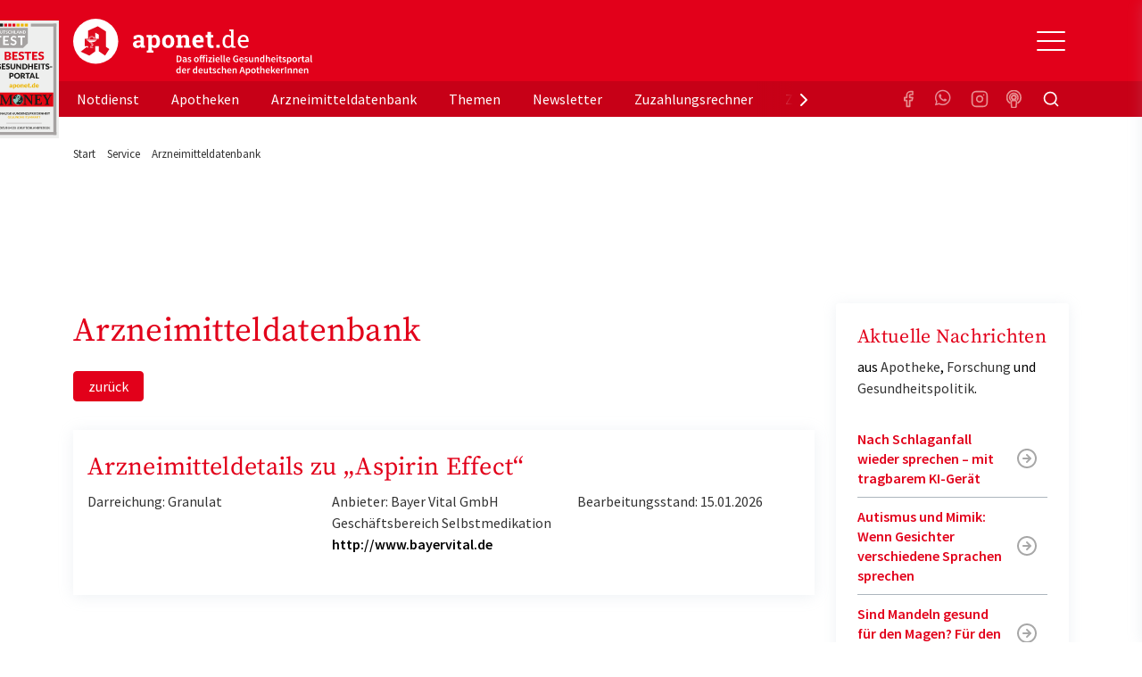

--- FILE ---
content_type: text/html; charset=utf-8
request_url: https://www.aponet.de/service/arzneimitteldatenbank/arzneimittel/anwendungsdetails/aufbewahrung/3341210300/Schmerz
body_size: 28385
content:
<!DOCTYPE html>
<html lang="de">
<head>

<meta charset="utf-8">
<!-- 
	Ein Projekt von cyrano

	This website is powered by TYPO3 - inspiring people to share!
	TYPO3 is a free open source Content Management Framework initially created by Kasper Skaarhoj and licensed under GNU/GPL.
	TYPO3 is copyright 1998-2026 of Kasper Skaarhoj. Extensions are copyright of their respective owners.
	Information and contribution at https://typo3.org/
-->



<title>Aspirin Effect | Aufbewahrung | Arzneimitteldatenbank | aponet.de</title>
<meta name="generator" content="TYPO3 CMS">
<meta name="description" content="Arzneimitteldatenbank: Alles über Medikamente ✓ mit &amp; ohne Rezept ✓ Wirkung ✓ Dosierung ✓ Nebenwirkungen ✓ Beipackzettel ► Jetzt bei aponet.de">
<meta name="robots" content="index, follow, max-image-preview:large, max-snippet:-1, max-video-preview:-1">
<meta name="keywords" content="Arzneimittel, Medikamente, Nebenwirkungen, Wechselwirkungen, Beipackzettel">
<meta name="twitter:card" content="summary">


<link rel="stylesheet" href="/typo3temp/assets/compressed/merged-51826d21a96aa4bb438e55d96c44628d-df9734effdc3e4d80ddb81a5a41f1237.css?1754405259" media="all">
<link href="/_assets/vite/assets/Unpoly-DnmYClAE.css?1768827519" rel="stylesheet" >
<link href="/_assets/vite/assets/Main-Cv-Nxc7R.css?1768827519" rel="stylesheet" >


<script src="/typo3temp/assets/compressed/merged-99c5d68ca9775a0067f63f436b6bbd28-f8055cae12ff43ff2482547515151313.js?1768827666"></script>
<script type="module" src="/_assets/vite/assets/Consent.entry-btDF6XQc.js?1768827519"></script>


<link rel="preconnect" href="https://cp.aponet.de" />
<style>
body.cpauthenticated .adslot,
body.cpauthenticated .ad-page-top {
  display: none;
}
</style>
<script type="text/javascript" data-description="sourcepoint stub code">
  function _typeof(t){return(_typeof="function"==typeof Symbol&&"symbol"==typeof Symbol.iterator?function(t){return typeof t}:function(t){return t&&"function"==typeof Symbol&&t.constructor===Symbol&&t!==Symbol.prototype?"symbol":typeof t})(t)}!function(){for(var t,e,o=[],n=window,r=n;r;){try{if(r.frames.__tcfapiLocator){t=r;break}}catch(t){}if(r===n.top)break;r=n.parent}t||(function t(){var e=n.document,o=!!n.frames.__tcfapiLocator;if(!o)if(e.body){var r=e.createElement("iframe");r.style.cssText="display:none",r.name="__tcfapiLocator",e.body.appendChild(r)}else setTimeout(t,5);return!o}(),n.__tcfapi=function(){for(var t=arguments.length,n=new Array(t),r=0;r<t;r++)n[r]=arguments[r];if(!n.length)return o;"setGdprApplies"===n[0]?n.length>3&&2===parseInt(n[1],10)&&"boolean"==typeof n[3]&&(e=n[3],"function"==typeof n[2]&&n[2]("set",!0)):"ping"===n[0]?"function"==typeof n[2]&&n[2]({gdprApplies:e,cmpLoaded:!1,cmpStatus:"stub"}):o.push(n)},n.addEventListener("message",(function(t){var e="string"==typeof t.data,o={};if(e)try{o=JSON.parse(t.data)}catch(t){}else o=t.data;var n="object"===_typeof(o)?o.__tcfapiCall:null;n&&window.__tcfapi(n.command,n.version,(function(o,r){var a={__tcfapiReturn:{returnValue:o,success:r,callId:n.callId}};t&&t.source&&t.source.postMessage&&t.source.postMessage(e?JSON.stringify(a):a,"*")}),n.parameter)}),!1))}();
</script>

<script type="text/javascript" data-description="sourcepoint configuration">
    window._sp_queue = [];
    window._sp_ = {
        config: {
            accountId: 375,
            baseEndpoint: 'https://consent.aponet.de',
            isSPA: true,
			      gdpr: {},
            targetingParams: {
				      acps: "false"
            }
        }
    }
</script>
<script src="https://consent.aponet.de/unified/wrapperMessagingWithoutDetection.js" async></script>
<script type="text/javascript" data-description="contentpass integration">
    (function(){
        const cpBaseUrl = 'https://cp.aponet.de';
        const cpController = cpBaseUrl + '/now.js';

        const cpPropertyId = 'd46cefb0';

        !function(C,o,n,t,P,a,s){C.CPObject=n,C[n]||(C[n]=function(){
        for(var e=arguments.length,i=new Array(e),c=0;c<e;c++)i[c]=arguments[c];const[r,u,l]=i;if(C[n].q||(C[n].q=[]),
        t=Array.prototype.slice.call(arguments,0),!C[n].patched&&("fatal"===r&&u&&(C[n].le=u,
        Array.prototype.forEach.call(C[n].q,(function(e){"error"===e[0]&&"function"==typeof e[1]&&e[1](u)}))),
        "error"===r&&"function"==typeof u&&C[n].le&&u(C[n].le),"extension"===r&&u&&l&&"function"==typeof l.init&&(l.init(),
        l.initialized=!0),"authenticate"===r&&u)){try{
        P=-1===(o.cookie||"").indexOf("_cpauthhint=")&&!(C.localStorage||{})._cpuser&&-1===C.location.href.toLowerCase().indexOf("cpauthenticated")
        }catch(e){P=!1}P&&(a={isLoggedIn:function(){return!1},hasValidSubscription:function(){return!1}},
        "function"==typeof u&&u(null,a),t=["authenticate",null])}C[n].q.push(t)});try{
        ((s=(o.cookie.split("_cpauthhint=")[1]||"").split(";")[0])?Number(s[1]):NaN)>0&&(o.body?o.body.classList.add("cpauthenticated"):o.addEventListener("DOMContentLoaded",(function(){
        o.body.classList.add("cpauthenticated")})))}catch(e){}C[n].l=+new Date,C[n].sv=5}(window,document,"cp");

        cp('create', cpPropertyId, {
            baseUrl: cpBaseUrl
        });
        cp('render');
    })();
</script>
<script src="https://cp.aponet.de/now.js" async fetchPriority="high" onerror="cp('fatal', arguments)"></script>
<script data-description="contentpass sourcepoint fast path authenticate usage">
    (function () {
        cp('authenticate', function(err, user) {
            if (err || (!user.isLoggedIn() && !user.hasValidSubscription())) {
                (function tryInitConsentHeartbeat() {
                    if (window.mainConsentHeartbeat) {
                        window.mainConsentHeartbeat();
                    } else {
                        setTimeout(tryInitConsentHeartbeat, 100);
                    }
                })();
                (function spExecMsg() {
                    if (window._sp_ && window._sp_.executeMessaging) {
                        window._sp_.executeMessaging();
                    } else {
                        setTimeout(spExecMsg, 10);
                    }
                })();
            }
        });
    })();
</script>  <link rel="apple-touch-icon" sizes="180x180" href="/apple-touch-icon.png">
  <link rel="icon" type="image/png" sizes="32x32" href="/favicon-32x32.png">
  <link rel="icon" type="image/png" sizes="16x16" href="/favicon-16x16.png">
  <link rel="manifest" href="/site.webmanifest">
  <link rel="mask-icon" href="/safari-pinned-tab.svg" color="#e00217">
  <meta name="apple-mobile-web-app-title" content="aponet.de">
  <meta name="application-name" content="aponet.de">
  <meta name="msapplication-TileColor" content="#da532c">
  <meta name="theme-color" content="#ffffff">

  <style>
    #browsercheck-ie {display: none;}
    @media all and (-ms-high-contrast: none), (-ms-high-contrast: active) {
      #browsercheck-ie {display: block !important;}
    }
  </style>
  <!--[if IE]>
  <style>
    #browsercheck-ie {display: block !important;}
  </style>
  <![endif]--><script> window.dataLayer = window.dataLayer || []; function gtag(){dataLayer.push(arguments);} gtag('js', new Date()); gtag('config', 'G-2C500G6HY2'); </script>
    <script type='text/javascript'>
    var adslots = [];

    var elOutsideViewport = function (el) {
        if(el != null){
            el.style.opacity = '0';
            el.style.display = 'block';
            var bounding = el.getBoundingClientRect();
            el.style.opacity = '1';
            el.style.display = 'none';
            var out = {};
            out.top = bounding.top < 0;
            out.left = bounding.left < 0;
            out.bottom = bounding.bottom > (window.innerHeight || document.documentElement.clientHeight);
            out.right = bounding.right > (window.innerWidth || document.documentElement.clientWidth);
            out.any = out.top || out.left || out.bottom || out.right;
            out.all = out.top && out.left && out.bottom && out.right;
            return out;
        }
    };

    stroer_handleVisibilitySkyAd = function(){
        var el = document.getElementById('div-gpt-ad-364310162361713456-90');
        var isOut = elOutsideViewport(el);
        if(el != null){
            //console.log('ℹ️ el is found');
            if(isOut.right || window.innerWidth < 950){
                //console.log('ℹ️ el d-none');
                el.style.opacity = '0';
                el.style.display = 'none';
            }else{
                //console.log('ℹ️ el d-block');
                el.style.opacity = '1';
                el.style.display = 'block';
            }
        }
    };

    stroer_handleSlotRegistering = function(slotName, elId) {
        var registerSlot = function() {
            var element = document.getElementById(elId);
            if (element !== null) {
                adslots.push(SDG.Publisher.registerSlot(slotName, elId).load());
                return true;
            }
            return false;
        };
        if (!registerSlot()) {
            // Retry once after 1 second if initial attempt fails
            setTimeout(registerSlot, 1000);
        }
    };

    window.addEventListener("resize", resizeThrottler, false);

    let resizeTimeout; // timeout ID
    function resizeThrottler() {
      // ignore resize events as long as an actualResizeHandler execution is in the queue
      if (!resizeTimeout) {
        // set a timeout to prevent multiple event’s firing
        resizeTimeout = setTimeout(function () {
          resizeTimeout = null;
          actualResizeHandler();
        }, 200);
      }
    };

    function actualResizeHandler() {
        stroer_handleVisibilitySkyAd();
    };

    window.addEventListener('load', stroer_handleVisibilitySkyAd());    stroer_setDesktopSlotsStartseite = function(){
        stroer_handleSlotRegistering( 'banner', 'div-gpt-ad-364310162361713456-1' );
        stroer_handleSlotRegistering( 'banner2', 'div-gpt-ad-364310162361713456-3' );
        stroer_handleSlotRegistering( 'banner3', 'div-gpt-ad-364310162361713456-2' );
        stroer_handleSlotRegistering( 'rectangle2', 'div-gpt-ad-364310162361713456-11' );
        stroer_handleSlotRegistering( 'sky', 'div-gpt-ad-364310162361713456-90' );
        stroer_handleSlotRegistering( 'pubperform', 'div-gpt-ad-364310162361713456-99' );

        for (var item of adslots) {
            item.configure({
                reserveSpace: true,
                //fixedHeight: 900,
                //showAdvertLabel: false,
                centerAds: true,
                //showLoadingAnimation: true,
                //lazyLoad: true
            })
        }
    }
    stroer_setDesktopSlotsNotdienstsuche = function() {
        stroer_handleSlotRegistering( 'banner', 'div-gpt-ad-364310162361713456-1' );
        stroer_handleSlotRegistering( 'banner2', 'div-gpt-ad-364310162361713456-10' );
        stroer_handleSlotRegistering( 'banner3', 'div-gpt-ad-364310162361713456-6' );
        stroer_handleSlotRegistering( 'sky', 'div-gpt-ad-364310162361713456-90' );
        stroer_handleSlotRegistering( 'pubperform', 'div-gpt-ad-364310162361713456-99' );

        for (var item of adslots) {
            item.configure({
                reserveSpace: true,
                //fixedHeight: 900,
                //showAdvertLabel: false,
                centerAds: true,
                //showLoadingAnimation: true,
                //lazyLoad: true
            })
        }
    }
      stroer_setDesktopSlotsApothekensuche = function(){
          //console.log('ℹ️ setDesktopSlotsApothekensuche()');
          stroer_handleSlotRegistering( 'banner', 'div-gpt-ad-364310162361713456-1' );
          stroer_handleSlotRegistering( 'banner2', 'div-gpt-ad-364310162361713456-3' );
          stroer_handleSlotRegistering( 'banner3', 'div-gpt-ad-364310162361713456-6' );
          stroer_handleSlotRegistering( 'sky', 'div-gpt-ad-364310162361713456-90' );
          stroer_handleSlotRegistering( 'pubperform', 'div-gpt-ad-364310162361713456-99' );

          for (var item of adslots) {
              item.configure({
                  reserveSpace: true,
                  //fixedHeight: 900,
                  //showAdvertLabel: false,
                  centerAds: true,
                  //showLoadingAnimation: true,
                  //lazyLoad: true
              })
          }
      }
    stroer_setDesktopSlotsStandard = function(){
        //console.log('ℹ️ setDesktopSlotsStandard()');
        stroer_handleSlotRegistering( 'banner', 'div-gpt-ad-364310162361713456-1' );
        stroer_handleSlotRegistering( 'banner2', 'div-gpt-ad-364310162361713456-3' );
        stroer_handleSlotRegistering( 'banner3', 'div-gpt-ad-364310162361713456-6' );
        stroer_handleSlotRegistering( 'rectangle', 'div-gpt-ad-364310162361713456-4' );
        stroer_handleSlotRegistering( 'rectangle2', 'div-gpt-ad-364310162361713456-11' );
        stroer_handleSlotRegistering( 'sky', 'div-gpt-ad-364310162361713456-90' );
        stroer_handleSlotRegistering( 'pubperform', 'div-gpt-ad-364310162361713456-99' );

        for (var item of adslots) {
            item.configure({
                reserveSpace: true,
                //fixedHeight: 900,
                //showAdvertLabel: false,
                centerAds: true,
                //showLoadingAnimation: true,
                //lazyLoad: true
            })
        }
    }
    stroer_setMobileSlots = function(){
        //console.log('ℹ️ setMobileSlots()');
        stroer_handleSlotRegistering( 'topmobile', 'div-gpt-ad-364310162361713456-1' );
        stroer_handleSlotRegistering( 'topmobile2', 'div-gpt-ad-364310162361713456-3' );
        stroer_handleSlotRegistering( 'topmobile3', 'div-gpt-ad-364310162361713456-4' );
        stroer_handleSlotRegistering( 'topmobile4', 'div-gpt-ad-364310162361713456-2' );
        stroer_handleSlotRegistering( 'topmobile5', 'div-gpt-ad-364310162361713456-11' );
        //adslots.push(SDG.Publisher.registerSlot( 'stickyfooter', 'div-gpt-ad-364310162361713456-100' ).configure({pinToBottom: true}).load());
        window.stroer_stickyFooterAdWhenOtherAdOutOfView();

        for (var item of adslots) {
            item.configure({
                reserveSpace: true,
                //fixedHeight: 900,
                //showAdvertLabel: false,
                centerAds: true,
                //showLoadingAnimation: true,
                //lazyLoad: true
            })
        }
    }
    stroer_setMobileSlotsSearches = function(){
        //console.log('ℹ️ setMobileSlots()');
        stroer_handleSlotRegistering( 'topmobile', 'div-gpt-ad-364310162361713456-1' );
        stroer_handleSlotRegistering( 'topmobile2', 'div-gpt-ad-364310162361713456-3' );
        stroer_handleSlotRegistering( 'topmobile3', 'div-gpt-ad-364310162361713456-4' );
        stroer_handleSlotRegistering( 'topmobile4', 'div-gpt-ad-364310162361713456-7' );
        stroer_handleSlotRegistering( 'topmobile5', 'div-gpt-ad-364310162361713456-11' );
        //adslots.push(SDG.Publisher.registerSlot( 'stickyfooter', 'div-gpt-ad-364310162361713456-100' ).configure({pinToBottom: true}).load());
        window.stroer_stickyFooterAdWhenOtherAdOutOfView();

        for (var item of adslots) {
            item.configure({
                reserveSpace: true,
                //fixedHeight: 900,
                //showAdvertLabel: false,
                centerAds: true,
                //showLoadingAnimation: true,
                //lazyLoad: true
            })
        }
    }
    stroer_setMobileSlotsSearchesRest = function(){
        //console.log('ℹ️ setMobileSlotsRest()');
        stroer_handleSlotRegistering( 'topmobile', 'div-gpt-ad-364310162361713456-1' );
        stroer_handleSlotRegistering( 'topmobile3', 'div-gpt-ad-364310162361713456-3' );
        stroer_handleSlotRegistering( 'topmobile2', 'div-gpt-ad-364310162361713456-4' );
        stroer_handleSlotRegistering( 'topmobile4', 'div-gpt-ad-364310162361713456-7' );
        stroer_handleSlotRegistering( 'topmobile5', 'div-gpt-ad-364310162361713456-11' );
        //adslots.push(SDG.Publisher.registerSlot( 'stickyfooter', 'div-gpt-ad-364310162361713456-100' ).configure({pinToBottom: true}).load());
        window.stroer_stickyFooterAdWhenOtherAdOutOfView();

        for (var item of adslots) {
            item.configure({
                reserveSpace: true,
                //fixedHeight: 900,
                //showAdvertLabel: false,
                centerAds: true,
                //showLoadingAnimation: true,
                //lazyLoad: true
            })
        }
    }</script>
  <script>
    window.addEventListener('SDGReady', () => {

        window.SDG = window.SDG || {};
        window.SDG.cmd = window.SDG.cmd || [];
        window.SDG.cmd.push(function() {SDG.Publisher.setZone('rest');
    if (window.innerWidth < 950) { stroer_setMobileSlotsSearchesRest(); } else { stroer_setDesktopSlotsStandard(); }
  SDG.Publisher.transitionAdvertisements();
  SDG.Publisher.finalizeSlots();      });
    });
  </script>

<meta name="author" content="aponet.de">
<meta name="copyright" content="Avoxa - Mediengruppe Deutscher Apotheker GmbH">
<meta name="viewport" content="initial-scale=1">
<meta name="date" content="08.09.2025" /><script>var isWorkspacePreview = false;</script>
<link rel="canonical" href="https://www.aponet.de/service/arzneimitteldatenbank/arzneimittel/anwendungsdetails/aufbewahrung/3341210300/Schmerz"/>

<script type="application/ld+json" id="ext-schema-jsonld">{"@context":"https://schema.org/","@type":"BreadcrumbList","itemListElement":[{"@type":"ListItem","item":{"@type":"WebPage","@id":"https://www.aponet.de/service"},"name":"Service","position":"1"},{"@type":"ListItem","item":{"@type":"WebPage","@id":"https://www.aponet.de/service/arzneimitteldatenbank"},"name":"Arzneimitteldatenbank","position":"2"}]}</script>
</head>
<body>









    

            <script>
                const toggleCmp = () => window._sp_.gdpr.loadPrivacyManagerModal(1106467);
                window.toggleCmp = toggleCmp;
            </script>

            <a id="top"></a>
            <header class="sticky-top mb-4" id="main-header">
                <div class="bg-secondary" id="header_1">
                    

    
        <!-- Static navbar -->
        <div class="container">
          
<a class="link-focus-signet" title="aponet.de als bestes Gesundheits-Portal ausgezeichnet" href="https://www.aponet.de/artikel/aponetde-als-bestes-gesundheits-portal-ausgezeichnet-29995">
    <span class="t3js-icon icon icon-size-large icon-state-default icon-focus-signet" data-identifier="focus-signet" aria-hidden="true">
	<span class="icon-markup">
<svg xmlns="http://www.w3.org/2000/svg" id="svg2" version="1.1" viewBox="0 0 306 519.4" width="78"><defs><clipPath id="clippath"><path d="M24.4 317.9H282v62.2H24.4z" class="st0"/></clipPath><clipPath id="clippath-1"><path d="M30.6 327.4h10.8v44.2H30.6z" class="st0"/></clipPath><clipPath id="clippath-2"><path d="M30.9 359.3c0 2.7 2.2 5 5 5s5-2.2 5-5-2.2-5-5-5-5 2.2-5 5" class="st0"/></clipPath><clipPath id="clippath-3"><path d="M30.6 327.4h10.8v44.2H30.6z" class="st0"/></clipPath><style>.st0{fill:none}.st3{fill:#e2071a}.st4{fill:#1d1d1b}.st9{fill:#fff}.st10{fill:#a6a3a2}.st13{fill:#ecb505}</style></defs><path d="M0 0h306v519.4H0z" style="fill:#eeefee"/><path d="M28.9 13.3h13.3v13.3H28.9z" class="st4"/><path d="M10.7 32.9h158.8v67.6l-20.8 20.9h-138V32.9z" class="st10"/><path d="M47.1 13.3h13.3v13.3H47.1z" class="st4"/><path d="M65.3 13.3h13.3v13.3H65.3zM83.5 13.3h13.3v13.3H83.5zM101.6 13.3h13.3v13.3h-13.3z" class="st3"/><path d="M119.8 13.3h13.3v13.3h-13.3zM138 13.3h13.3v13.3H138zM156.2 13.3h13.3v13.3h-13.3z" class="st13"/><path d="M53.4 68.2v6.2H41.2v34.3h-7.5V74.4H21.5v-6.2h32ZM86.5 68.2v6h-18v11.2h14.1v5.8H68.5v11.5h18v6H61V68.2h25.5ZM117.5 75.5c-.2.4-.4.7-.7.9-.3.2-.6.3-1 .3s-.8-.1-1.3-.4c-.5-.3-1-.6-1.7-1-.6-.4-1.4-.7-2.2-1-.9-.3-1.9-.4-3-.4s-2 .1-2.7.4c-.8.3-1.4.6-2 1.1-.5.4-.9 1-1.2 1.6-.3.6-.4 1.3-.4 2.1s.3 1.7.8 2.4c.5.6 1.2 1.2 2.1 1.6.9.4 1.9.9 3 1.2 1.1.4 2.3.7 3.4 1.1 1.2.4 2.3.9 3.4 1.4 1.1.5 2.1 1.2 3 2 .9.8 1.6 1.8 2.1 3s.8 2.6.8 4.3-.3 3.5-.9 5.1c-.6 1.6-1.5 3-2.7 4.2-1.2 1.2-2.7 2.1-4.4 2.8-1.7.7-3.7 1-6 1s-2.6-.1-3.8-.4c-1.3-.3-2.5-.6-3.6-1.1-1.1-.5-2.2-1-3.2-1.7s-1.9-1.4-2.7-2.2l2.2-3.6c.2-.3.5-.5.7-.7.3-.2.6-.3 1-.3s1 .2 1.5.6c.5.4 1.2.8 1.9 1.3s1.6.9 2.6 1.3 2.2.6 3.6.6c2.1 0 3.8-.5 5-1.5 1.2-1 1.8-2.5 1.8-4.4s-.3-1.9-.8-2.6c-.5-.7-1.2-1.2-2.1-1.7-.9-.5-1.9-.8-3-1.2-1.1-.3-2.3-.7-3.4-1-1.2-.4-2.3-.8-3.4-1.3s-2.1-1.2-3-2-1.6-1.9-2.1-3.2c-.5-1.3-.8-2.8-.8-4.7s.3-2.9.9-4.3 1.4-2.6 2.6-3.7c1.1-1.1 2.5-2 4.2-2.6 1.6-.7 3.5-1 5.6-1s4.6.4 6.6 1.1c2 .7 3.7 1.8 5.2 3.1l-1.8 3.6ZM157.2 68.2v6.2H145v34.3h-7.5V74.4h-12.2v-6.2h32ZM33.2 51.2c0 1-.2 1.8-.5 2.6s-.8 1.5-1.4 2.1c-.6.6-1.3 1-2.1 1.3s-1.7.5-2.7.5h-5v-13h5c1 0 1.9.2 2.7.5.8.3 1.5.8 2.1 1.3.6.6 1 1.3 1.4 2 .3.8.5 1.7.5 2.6Zm-2.5 0c0-.7 0-1.3-.3-1.9-.2-.6-.5-1-.8-1.4-.4-.4-.8-.7-1.3-.9-.5-.2-1.1-.3-1.7-.3H24v9.1h2.6c.6 0 1.2-.1 1.7-.3.5-.2 1-.5 1.3-.9.4-.4.6-.9.8-1.4.2-.6.3-1.2.3-1.9ZM44.2 44.7v1.9h-5.9v3.6h4.6v1.9h-4.6v3.7h5.9v1.9h-8.3v-13h8.3ZM52.4 55.7c.5 0 .9 0 1.3-.2s.7-.4 1-.7c.3-.3.5-.6.6-1 .1-.4.2-.8.2-1.3v-7.8H58v7.8c0 .8-.1 1.5-.4 2.1-.3.7-.6 1.2-1.1 1.7-.5.5-1.1.8-1.7 1.1-.7.3-1.4.4-2.3.4s-1.6-.1-2.3-.4-1.3-.6-1.7-1.1c-.5-.5-.8-1-1.1-1.7-.3-.7-.4-1.4-.4-2.1v-7.8h2.5v7.8c0 .5 0 .9.2 1.3.1.4.3.7.6 1 .3.3.6.5.9.7.4.2.8.2 1.3.2ZM70.4 44.7v2h-4v11h-2.5v-11h-4v-2h10.4ZM79.8 47.1c0 .1-.1.2-.2.3h-.3c-.1 0-.3 0-.4-.1-.2 0-.3-.2-.5-.3-.2-.1-.4-.2-.7-.3-.3 0-.6-.1-1-.1s-.6 0-.9.1c-.3 0-.5.2-.6.3-.2.1-.3.3-.4.5 0 .2-.1.4-.1.7s0 .6.3.8c.2.2.4.4.7.5.3.1.6.3 1 .4.4.1.7.2 1.1.4s.8.3 1.1.4c.4.2.7.4 1 .6.3.3.5.6.7 1 .2.4.3.8.3 1.4s-.1 1.1-.3 1.6c-.2.5-.5 1-.9 1.3-.4.4-.9.7-1.4.9-.6.2-1.2.3-1.9.3s-.8 0-1.2-.1c-.4 0-.8-.2-1.2-.3s-.7-.3-1.1-.5c-.3-.2-.6-.4-.9-.7l.7-1.2s.1-.2.2-.2h.3c.1 0 .3 0 .5.2.2.1.4.3.6.4s.5.3.9.4.7.2 1.2.2c.7 0 1.2-.2 1.6-.5s.6-.8.6-1.4 0-.6-.3-.8c-.2-.2-.4-.4-.7-.5-.3-.1-.6-.3-1-.4-.4-.1-.7-.2-1.1-.3-.4-.1-.8-.3-1.1-.4-.4-.2-.7-.4-1-.7-.3-.3-.5-.6-.7-1-.2-.4-.3-.9-.3-1.5s0-.9.3-1.4.5-.8.8-1.2c.4-.3.8-.6 1.4-.8s1.1-.3 1.8-.3 1.5.1 2.2.4 1.2.6 1.7 1l-.6 1.1ZM92.3 54.6c.1 0 .2 0 .3.2l1 1c-.5.7-1.2 1.2-2 1.5-.8.3-1.7.5-2.8.5s-1.9-.2-2.6-.5c-.8-.3-1.5-.8-2-1.4-.6-.6-1-1.3-1.3-2.1-.3-.8-.4-1.7-.4-2.7s.2-1.9.5-2.7c.3-.8.8-1.5 1.4-2.1.6-.6 1.3-1 2.1-1.4.8-.3 1.8-.5 2.8-.5s1.8.2 2.6.5c.7.3 1.4.7 1.9 1.2l-.8 1.1-.2.2c-.1.1-.2 0-.3 0s-.3 0-.4-.2c-.1-.1-.3-.2-.6-.3-.2-.1-.5-.2-.9-.3-.3-.1-.8-.2-1.3-.2s-1.2.1-1.7.3c-.5.2-1 .5-1.3.9s-.7.9-.9 1.4c-.2.6-.3 1.2-.3 1.9s.1 1.4.3 1.9c.2.6.5 1 .9 1.4s.8.7 1.3.9c.5.2 1 .3 1.6.3h.9c.3 0 .5 0 .8-.2.2 0 .4-.2.6-.3s.4-.3.6-.5c0 0 .1 0 .2-.1h.2ZM107.4 57.7h-2.5V52h-6.2v5.7h-2.5v-13h2.5v5.6h6.2v-5.6h2.5v13ZM113.3 55.7h5.3v2h-7.8v-13h2.5v11ZM132.6 57.7h-1.9c-.2 0-.4 0-.5-.2-.1-.1-.2-.2-.3-.4l-1-2.6h-5.5l-1 2.6c0 .1-.1.3-.3.4-.1.1-.3.2-.5.2h-1.9l5.2-13h2.5l5.2 13Zm-8.5-4.9h4.2l-1.6-4.3c0-.2-.2-.4-.2-.7 0-.3-.2-.5-.3-.8 0 .3-.2.6-.3.9 0 .3-.2.5-.2.7l-1.6 4.3ZM136.3 44.7h.2s.1 0 .2.1l.2.2 6.9 8.7v-9.1h2.2v13h-1.8c-.1 0-.3-.2-.4-.3l-6.9-8.6v9.1h-2.2v-13h1.6ZM161 51.2c0 1-.2 1.8-.5 2.6s-.8 1.5-1.4 2.1c-.6.6-1.3 1-2.1 1.3-.8.3-1.7.5-2.7.5h-5v-13h5c1 0 1.9.2 2.7.5.8.3 1.5.8 2.1 1.3.6.6 1 1.3 1.4 2 .3.8.5 1.7.5 2.6Zm-2.5 0c0-.7 0-1.3-.3-1.9-.2-.6-.5-1-.8-1.4-.4-.4-.8-.7-1.3-.9-.5-.2-1.1-.3-1.7-.3h-2.6v9.1h2.6c.6 0 1.2-.1 1.7-.3.5-.2 1-.5 1.3-.9.4-.4.6-.9.8-1.4.2-.6.3-1.2.3-1.9Z" class="st9"/><path d="M44.8 469.4v1.3h-4v2.6h3.4v1.3h-3.4v3.5h-1.7v-8.7h5.7ZM55 473.8c0 .6-.1 1.2-.3 1.8s-.5 1-.9 1.4c-.4.4-.9.7-1.5.9-.6.2-1.2.3-1.9.3s-1.3-.1-1.9-.3c-.6-.2-1.1-.5-1.5-.9-.4-.4-.7-.9-.9-1.4s-.3-1.1-.3-1.8.1-1.2.3-1.8c.2-.5.5-1 .9-1.4.4-.4.9-.7 1.5-.9.6-.2 1.2-.3 1.9-.3s1.3.1 1.9.3c.6.2 1.1.5 1.5.9.4.4.7.9.9 1.4.2.5.3 1.1.3 1.8Zm-1.8 0c0-.5 0-.9-.2-1.3-.1-.4-.3-.7-.6-1-.2-.3-.5-.5-.9-.6-.4-.1-.8-.2-1.2-.2s-.8 0-1.2.2c-.4.1-.7.3-.9.6s-.4.6-.6 1c-.1.4-.2.8-.2 1.3s0 .9.2 1.3c.1.4.3.7.6 1 .2.3.6.5.9.6.4.1.8.2 1.2.2s.8 0 1.2-.2c.4-.1.7-.3.9-.6.2-.3.4-.6.6-1 .1-.4.2-.8.2-1.3ZM62.7 476.1s.2 0 .2.1l.7.7c-.4.4-.8.8-1.4 1-.5.2-1.2.3-1.9.3s-1.3-.1-1.8-.3c-.5-.2-1-.5-1.4-.9-.4-.4-.7-.9-.9-1.4-.2-.5-.3-1.1-.3-1.8s.1-1.2.3-1.8.5-1 1-1.4c.4-.4.9-.7 1.5-.9.6-.2 1.2-.3 1.9-.3s1.3.1 1.8.3.9.5 1.3.8l-.6.8-.1.1h-.2c-.1 0-.2 0-.3-.1-.1 0-.2-.1-.4-.2s-.4-.2-.6-.2-.5-.1-.9-.1-.8 0-1.2.2c-.4.1-.7.3-.9.6-.3.3-.5.6-.6 1-.1.4-.2.8-.2 1.3s0 .9.2 1.3c.1.4.3.7.6 1 .2.3.5.5.9.6.3.1.7.2 1.1.2h.6c.2 0 .4 0 .5-.1s.3-.1.4-.2.3-.2.4-.3H62.7ZM68.7 476.8c.3 0 .6 0 .9-.2.3-.1.5-.2.7-.4.2-.2.3-.4.4-.7 0-.3.1-.6.1-.9v-5.2h1.7v5.2c0 .5 0 1-.3 1.4-.2.4-.4.8-.8 1.1-.3.3-.7.6-1.2.7s-1 .3-1.6.3-1.1 0-1.6-.3c-.5-.2-.9-.4-1.2-.7s-.6-.7-.7-1.1c-.2-.4-.3-.9-.3-1.4v-5.2h1.7v5.2c0 .3 0 .6.1.9 0 .3.2.5.4.7.2.2.4.3.7.4.3.1.6.2.9.2ZM79.2 471s0 .1-.2.2-.1 0-.2 0h-.3c-.1 0-.2-.1-.4-.2s-.3-.1-.5-.2H76.3c-.2 0-.3.1-.4.2-.1 0-.2.2-.3.3v.4c0 .1 0 .4.2.5.1.1.3.3.5.3s.4.2.7.3.5.2.8.2.5.2.8.3.5.3.7.4c.2.2.4.4.5.6.1.3.2.6.2.9s0 .8-.2 1.1-.3.6-.6.9c-.3.3-.6.5-1 .6-.4.1-.8.2-1.3.2H76c-.3 0-.6-.1-.8-.2-.3-.1-.5-.2-.7-.4-.2-.1-.4-.3-.6-.5l.5-.8s.1-.1.2-.1h.2c.1 0 .2 0 .3.1.1 0 .3.2.4.3l.6.3c.2.1.5.1.8.1.5 0 .9-.1 1.1-.3s.4-.5.4-.9 0-.4-.2-.6c-.1-.1-.3-.3-.5-.4-.2 0-.4-.2-.7-.2-.3 0-.5-.1-.8-.2-.3 0-.5-.2-.8-.3s-.5-.3-.7-.4c-.2-.2-.4-.4-.5-.7-.1-.3-.2-.6-.2-1s0-.6.2-.9c.1-.3.3-.6.6-.8l.9-.6c.4-.1.8-.2 1.3-.2s1 0 1.5.2.8.4 1.2.7l-.4.8ZM89.8 473.8c0 .8 0 1.4-.3 2-.2.6-.4 1-.7 1.4-.3.4-.7.6-1.1.8s-.9.3-1.3.3-.9 0-1.3-.3-.8-.4-1.1-.8c-.3-.4-.5-.8-.7-1.4-.2-.6-.3-1.2-.3-2s0-1.4.3-2c.2-.6.4-1 .7-1.4.3-.4.6-.6 1.1-.8s.8-.3 1.3-.3.9 0 1.3.3.8.4 1.1.8c.3.4.5.8.7 1.4.2.6.3 1.2.3 2Zm-1.6 0c0-.6 0-1.1-.1-1.6 0-.4-.2-.7-.4-1-.2-.2-.3-.4-.6-.5-.2 0-.4-.1-.7-.1s-.4 0-.6.1c-.2 0-.4.3-.6.5s-.3.6-.4 1c0 .4-.1.9-.1 1.6s0 1.1.1 1.6c0 .4.2.7.4 1s.3.4.6.5c.2 0 .4.1.6.1s.4 0 .7-.1c.2 0 .4-.3.6-.5.2-.2.3-.6.4-1 0-.4.1-.9.1-1.6ZM96.2 474.9h1.1v1.1h-1v2.1h-1.4V476h-4.1l-.2-.2-.2-.8 4.3-5.5h1.5v5.4Zm-1.4-2.9v-.9l-2.8 3.7h2.8V472ZM99 478.1s0 .2-.1.2l-.2.2s-.2 0-.2.1H97.6l3.7-9c0-.2.2-.3.3-.4s.3-.1.5-.1h.7l-3.6 8.9ZM106.5 469.3c.4 0 .8 0 1.2.2s.6.3.9.5.4.5.6.8c.1.3.2.6.2 1s0 .6-.1.9c0 .3-.2.5-.4.8s-.4.5-.6.7l-.7.7-2.1 2c.2 0 .4 0 .6-.1s.4 0 .6 0h2.3c.2 0 .3 0 .4.1s.1.2.1.4v.9h-6.2v-.8c0-.1.1-.2.2-.3l2.8-2.6.6-.6c.2-.2.3-.4.5-.6l.3-.6v-1.2c0-.2-.2-.3-.3-.4-.1-.1-.3-.2-.4-.2h-.5c-.4 0-.7 0-.9.3s-.4.4-.5.7c0 .2-.1.3-.2.3H103.5c0-.6.2-.9.4-1.2.2-.3.4-.6.7-.8.3-.2.6-.4.9-.5.4-.1.7-.2 1.1-.2ZM116.3 470.1c0 .2 0 .4-.2.5s-.4.2-.7.2h-2.5l-.3 1.8c.4 0 .8-.1 1.1-.1s.9 0 1.3.2c.4.1.7.3.9.6.2.2.4.5.6.8.1.3.2.7.2 1s0 .9-.3 1.3c-.2.4-.4.7-.7 1-.3.3-.7.5-1.1.6-.4.1-.9.2-1.4.2h-.8c-.3 0-.5-.1-.7-.2l-.6-.3c-.2-.1-.4-.3-.5-.4l.5-.6c.1-.1.2-.2.4-.2h.3c.1 0 .2.1.4.2s.3.1.5.2h.7c.3 0 .5 0 .8-.1.2 0 .4-.2.5-.4.1-.2.3-.3.3-.6 0-.2.1-.5.1-.7 0-.5-.1-.8-.4-1.1-.3-.3-.7-.4-1.3-.4s-.9 0-1.3.2l-1-.3.8-4.2h4.5v.6ZM121.4 468.8h1.2v11.3h-1.2v-11.3ZM135.6 473.8c0 .6-.1 1.2-.3 1.8s-.5 1-.9 1.4-.9.7-1.5.9c-.6.2-1.2.3-1.9.3h-3.5v-8.7h3.5c.7 0 1.3.1 1.9.3.6.2 1.1.5 1.5.9s.7.8.9 1.4.3 1.1.3 1.8Zm-1.8 0c0-.5 0-.9-.2-1.3s-.3-.7-.6-1c-.2-.3-.5-.5-.9-.6-.4-.1-.8-.2-1.2-.2h-1.8v6.1h1.8c.4 0 .8 0 1.2-.2.4-.1.7-.3.9-.6.2-.3.4-.6.6-1s.2-.8.2-1.3ZM142.8 469.4v1.3h-4v2.4h3.2v1.2h-3.2v2.5h4v1.3h-5.7v-8.7h5.7ZM148 476.8c.3 0 .6 0 .9-.2.3-.1.5-.2.7-.4.2-.2.3-.4.4-.7 0-.3.1-.6.1-.9v-5.2h1.7v5.2c0 .5 0 1-.3 1.4-.2.4-.4.8-.8 1.1-.3.3-.7.6-1.2.7s-1 .3-1.6.3-1.1 0-1.6-.3c-.5-.2-.9-.4-1.2-.7s-.6-.7-.7-1.1c-.2-.4-.3-.9-.3-1.4v-5.2h1.7v5.2c0 .3 0 .6.1.9 0 .3.2.5.4.7.2.2.4.3.7.4.3.1.6.2.9.2ZM160.1 469.4v1.3h-2.7v7.3h-1.7v-7.3h-2.8v-1.3h7.2ZM166.1 471s0 .1-.2.2-.1 0-.2 0h-.3c-.1 0-.2-.1-.4-.2s-.3-.1-.5-.2H163.2c-.2 0-.3.1-.4.2-.1 0-.2.2-.3.3v.4c0 .1 0 .4.2.5.1.1.3.3.5.3s.4.2.7.3.5.2.8.2.5.2.8.3.5.3.7.4c.2.2.4.4.5.6.1.3.2.6.2.9s0 .8-.2 1.1-.3.6-.6.9c-.3.3-.6.5-1 .6-.4.1-.8.2-1.3.2h-.9c-.3 0-.6-.1-.8-.2-.3-.1-.5-.2-.7-.4-.2-.1-.4-.3-.6-.5l.5-.8s.1-.1.2-.1h.2c.1 0 .2 0 .3.1.1 0 .3.2.4.3l.6.3c.2.1.5.1.8.1.5 0 .9-.1 1.1-.3s.4-.5.4-.9 0-.4-.2-.6c-.1-.1-.3-.3-.5-.4-.2 0-.4-.2-.7-.2-.3 0-.5-.1-.8-.2-.3 0-.5-.2-.8-.3s-.5-.3-.7-.4c-.2-.2-.4-.4-.5-.7-.1-.3-.2-.6-.2-1s0-.6.2-.9c.1-.3.3-.6.6-.8l.9-.6c.4-.1.8-.2 1.3-.2s1 0 1.5.2.8.4 1.2.7l-.4.8ZM174.4 476.1s.2 0 .2.1l.7.7c-.4.4-.8.8-1.4 1-.5.2-1.2.3-1.9.3s-1.3-.1-1.8-.3c-.5-.2-1-.5-1.4-.9-.4-.4-.7-.9-.9-1.4-.2-.5-.3-1.1-.3-1.8s.1-1.2.3-1.8.5-1 1-1.4c.4-.4.9-.7 1.5-.9.6-.2 1.2-.3 1.9-.3s1.3.1 1.8.3.9.5 1.3.8l-.6.8-.1.1h-.2c-.1 0-.2 0-.3-.1-.1 0-.2-.1-.4-.2s-.4-.2-.6-.2-.5-.1-.9-.1-.8 0-1.2.2c-.4.1-.7.3-.9.6-.3.3-.5.6-.6 1-.1.4-.2.8-.2 1.3s0 .9.2 1.3c.1.4.3.7.6 1 .2.3.5.5.9.6.3.1.7.2 1.1.2h.6c.2 0 .4 0 .5-.1s.3-.1.4-.2.3-.2.4-.3H174.4ZM184.4 478.1h-1.7v-3.8h-4.3v3.8h-1.7v-8.7h1.7v3.7h4.3v-3.7h1.7v8.7ZM188.1 476.8h3.6v1.3h-5.3v-8.7h1.7v7.3ZM201 478.1h-1.3c-.1 0-.3 0-.4-.1 0 0-.2-.2-.2-.3l-.7-1.8h-3.8l-.7 1.8s0 .2-.2.3c0 0-.2.1-.4.1H192l3.6-8.7h1.7l3.6 8.7Zm-5.9-3.3h2.9l-1.1-2.9c0-.1-.1-.3-.2-.5s-.1-.4-.2-.6c0 .2-.1.4-.2.6 0 .2-.1.3-.2.5l-1.1 2.9ZM203.2 469.5h.2l.1.1 4.8 5.8v-6.1h1.5v8.7h-1.2c-.1 0-.2-.1-.3-.2l-4.8-5.8v6H202v-8.7h1.1ZM219.8 473.8c0 .6-.1 1.2-.3 1.8s-.5 1-.9 1.4-.9.7-1.5.9c-.6.2-1.2.3-1.9.3h-3.5v-8.7h3.5c.7 0 1.3.1 1.9.3.6.2 1.1.5 1.5.9s.7.8.9 1.4.3 1.1.3 1.8Zm-1.7 0c0-.5 0-.9-.2-1.3s-.3-.7-.6-1c-.2-.3-.5-.5-.9-.6-.4-.1-.8-.2-1.2-.2h-1.8v6.1h1.8c.4 0 .8 0 1.2-.2.4-.1.7-.3.9-.6.2-.3.4-.6.6-1s.2-.8.2-1.3ZM227.2 469.4v1.3h-2.7v7.3h-1.7v-7.3H220v-1.3h7.2ZM234.1 469.4v1.3h-4v2.4h3.2v1.2h-3.2v2.5h4v1.3h-5.7v-8.7h5.7ZM240.6 471s0 .1-.2.2-.1 0-.2 0h-.3c-.1 0-.2-.1-.4-.2s-.3-.1-.5-.2H237.7c-.2 0-.3.1-.4.2-.1 0-.2.2-.3.3v.4c0 .1 0 .4.2.5.1.1.3.3.5.3s.4.2.7.3.5.2.8.2.5.2.8.3.5.3.7.4c.2.2.4.4.5.6.1.3.2.6.2.9s0 .8-.2 1.1-.3.6-.6.9c-.3.3-.6.5-1 .6-.4.1-.8.2-1.3.2h-.9c-.3 0-.6-.1-.8-.2-.3-.1-.5-.2-.7-.4-.2-.1-.4-.3-.6-.5l.5-.8s.1-.1.2-.1h.2c.1 0 .2 0 .3.1.1 0 .3.2.4.3l.6.3c.2.1.5.1.8.1.5 0 .9-.1 1.1-.3s.4-.5.4-.9 0-.4-.2-.6c-.1-.1-.3-.3-.5-.4-.2 0-.4-.2-.7-.2-.3 0-.5-.1-.8-.2-.3 0-.5-.2-.8-.3s-.5-.3-.7-.4c-.2-.2-.4-.4-.5-.7-.1-.3-.2-.6-.2-1s0-.6.2-.9c.1-.3.3-.6.6-.8l.9-.6c.4-.1.8-.2 1.3-.2s1 0 1.5.2.8.4 1.2.7l-.4.8ZM249 469.4v1.3h-2.7v7.3h-1.7v-7.3h-2.8v-1.3h7.2ZM248.6 477.3v-.4c0-.1.1-.2.2-.3s.2-.1.3-.2h.8c.1 0 .2.1.3.2s.2.2.2.3v.8c0 .1-.1.2-.2.3s-.2.1-.3.2h-.8c-.1 0-.2-.1-.3-.2s-.2-.2-.2-.3v-.4ZM260.1 473.8c0 .6-.1 1.2-.3 1.8s-.5 1-.9 1.4-.9.7-1.5.9c-.6.2-1.2.3-1.9.3H252v-8.7h3.5c.7 0 1.3.1 1.9.3.6.2 1.1.5 1.5.9s.7.8.9 1.4.3 1.1.3 1.8Zm-1.7 0c0-.5 0-.9-.2-1.3s-.3-.7-.6-1c-.2-.3-.5-.5-.9-.6-.4-.1-.8-.2-1.2-.2h-1.8v6.1h1.8c.4 0 .8 0 1.2-.2.4-.1.7-.3.9-.6.2-.3.4-.6.6-1s.2-.8.2-1.3ZM267.3 469.4v1.3h-4v2.4h3.2v1.2h-3.2v2.5h4v1.3h-5.7v-8.7h5.7ZM48.1 415.1h-1.4c-.2 0-.3 0-.4-.1-.1 0-.2-.2-.2-.3l-.7-1.9h-4l-.7 1.9s-.1.2-.2.3c-.1 0-.2.1-.4.1h-1.4l3.8-9.4h1.8l3.8 9.4Zm-6.3-3.6h3.1l-1.2-3.1c0-.1-.1-.3-.2-.5 0-.2-.1-.4-.2-.6 0 .2-.1.4-.2.6 0 .2-.1.4-.2.5l-1.2 3.1ZM50.5 405.7h.2c.1 0 0 0 .1.1l5.1 6.3v-6.5h1.6v9.4h-1.3s-.2-.1-.3-.2l-5.1-6.3v6.6h-1.6v-9.4h1.1ZM68.2 415.1h-1.4c-.2 0-.3 0-.4-.1-.1 0-.2-.2-.2-.3l-.7-1.9h-4l-.7 1.9s-.1.2-.2.3c-.1 0-.2.1-.4.1h-1.4l3.8-9.4h1.8l3.8 9.4Zm-6.3-3.6H65l-1.2-3.1c0-.1-.1-.3-.2-.5 0-.2-.1-.4-.2-.6 0 .2-.1.4-.2.6 0 .2-.1.4-.2.5l-1.2 3.1ZM71.3 413.6h3.9v1.4h-5.7v-9.4h1.8v8ZM79.4 411.4v3.7h-1.8v-3.7l-3.5-5.7h1.6c.2 0 .3 0 .4.1 0 0 .2.2.2.3l1.8 3.1c.1.2.2.4.3.5 0 .2.1.3.2.5 0-.2.1-.3.2-.5 0-.2.2-.3.3-.5l1.8-3.1s.1-.2.2-.3c0 0 .2-.1.4-.1h1.6l-3.5 5.7ZM89.3 407.4s-.1.2-.2.2h-.5c-.1 0-.2-.1-.4-.2s-.3-.2-.5-.2h-1.4c-.2 0-.3.1-.5.2-.1.1-.2.2-.3.4v.5c0 .2 0 .4.2.6.1.1.3.3.5.4.2.1.4.2.7.3s.5.2.8.3c.3 0 .6.2.8.3.3.1.5.3.7.5.2.2.4.4.5.7.1.3.2.6.2 1s0 .8-.2 1.2c-.1.4-.4.7-.7 1-.3.3-.6.5-1.1.7-.4.2-.9.2-1.4.2h-.9c-.3 0-.6-.1-.9-.3-.3-.1-.5-.2-.8-.4-.2-.2-.5-.3-.6-.5l.5-.8.2-.2h.2c.1 0 .2 0 .4.1.1 0 .3.2.5.3l.6.3c.2 0 .5.1.9.1.5 0 .9-.1 1.2-.4.3-.2.4-.6.4-1s0-.4-.2-.6c-.1-.2-.3-.3-.5-.4-.2-.1-.4-.2-.7-.3s-.5-.2-.8-.2-.5-.2-.8-.3-.5-.3-.7-.5c-.2-.2-.4-.4-.5-.7s-.2-.7-.2-1.1 0-.7.2-1c.1-.3.3-.6.6-.9.3-.3.6-.5 1-.6.4-.2.8-.2 1.3-.2s1.1 0 1.6.3.9.4 1.2.7l-.4.8ZM97.7 405.7v1.4h-4.3v2.6h3.4v1.3h-3.4v2.7h4.3v1.4h-6.1v-9.4h6.1ZM104.2 409.6h.8c.1 0 .2-.1.3-.2l2.7-3.3c.1-.1.2-.2.4-.3h2.1l-3.3 3.9-.3.3s-.2.1-.3.2c.1 0 .3.1.4.2s.2.2.3.4l3.4 4.4h-2.1c-.1 0-.2-.1-.3-.3l-2.7-3.5c0-.1-.2-.2-.3-.2h-1.1v4.1h-1.8v-9.4h1.8v3.9ZM115.8 413.6c.3 0 .7 0 .9-.2.3-.1.5-.3.7-.5.2-.2.3-.5.4-.7.1-.3.2-.6.2-1v-5.6h1.8v5.6c0 .6 0 1.1-.3 1.6-.2.5-.5.9-.8 1.2-.3.3-.8.6-1.3.8-.5.2-1.1.3-1.7.3s-1.2 0-1.7-.3c-.5-.2-.9-.5-1.3-.8-.3-.3-.6-.8-.8-1.2s-.3-1-.3-1.6v-5.6h1.8v5.6c0 .4 0 .7.2 1 0 .3.2.5.4.7s.4.4.7.5c.3.1.6.2.9.2ZM123.1 405.7h.2c.1 0 0 0 .1.1l5.1 6.3v-6.5h1.6v9.4h-1.3s-.2-.1-.3-.2l-5.1-6.3v6.6h-1.6v-9.4h1.1ZM140.9 410.4c0 .7-.1 1.3-.4 1.9s-.6 1.1-1 1.5-.9.7-1.5 1c-.6.2-1.3.3-2 .3h-3.7v-9.4h3.7c.7 0 1.4.1 2 .3s1.1.6 1.5 1 .8.9 1 1.5.4 1.2.4 1.9Zm-1.8 0c0-.5 0-1-.2-1.4-.1-.4-.3-.8-.6-1-.3-.3-.6-.5-1-.7-.4-.2-.8-.2-1.3-.2h-1.9v6.6h1.9c.5 0 .9 0 1.3-.2s.7-.4 1-.7c.3-.3.5-.6.6-1 .1-.4.2-.9.2-1.4ZM148.7 405.7v1.4h-4.3v2.6h3.4v1.3h-3.4v2.7h4.3v1.4h-6.1v-9.4h6.1ZM151.7 405.7h.2c.1 0 0 0 .1.1l5.1 6.3v-6.5h1.6v9.4h-1.3s-.2-.1-.3-.2l-5.1-6.3v6.6h-1.6v-9.4h1.1ZM167.8 405.7v.6c0 .2 0 .4-.2.5l-5 6.8h5v1.4h-7.3V414.1s0-.2.1-.2l5-6.8h-4.8v-1.4h7.2ZM173.3 413.6c.3 0 .7 0 .9-.2.3-.1.5-.3.7-.5.2-.2.3-.5.4-.7.1-.3.2-.6.2-1v-5.6h1.8v5.6c0 .6 0 1.1-.3 1.6-.2.5-.5.9-.8 1.2-.3.3-.8.6-1.3.8-.5.2-1.1.3-1.7.3s-1.2 0-1.7-.3c-.5-.2-.9-.5-1.3-.8-.3-.3-.6-.8-.8-1.2s-.3-1-.3-1.6v-5.6h1.8v5.6c0 .4 0 .7.2 1 0 .3.2.5.4.7s.4.4.7.5c.3.1.6.2.9.2ZM185.5 405.7v1.4h-4.3v2.8h3.6v1.4h-3.6v3.8h-1.8v-9.4h6.1ZM189 411.4v3.7h-1.8v-9.4h2.9c.7 0 1.2 0 1.7.2.5.1.9.3 1.2.6.3.2.5.5.7.9.1.3.2.7.2 1.1s0 .6-.1.9c0 .3-.2.5-.4.8-.2.2-.4.4-.7.6-.3.2-.6.3-.9.4.2.1.4.3.6.5l2.4 3.5h-2c-.1 0-.2-.1-.3-.3l-2-3c0-.1-.2-.2-.3-.2H189Zm0-1.3h1.1c.3 0 .6 0 .9-.1.3 0 .5-.2.6-.3.2-.1.3-.3.4-.5s.1-.4.1-.7c0-.5-.2-.8-.5-1.1-.3-.3-.8-.4-1.5-.4h-1.2v3.1ZM198.2 415.1h-1.8v-9.4h1.8v9.4ZM206.8 405.7v1.4h-4.3v2.6h3.4v1.3h-3.4v2.7h4.3v1.4h-6.1v-9.4h6.1ZM217.2 410.4c0 .7-.1 1.3-.4 1.9s-.6 1.1-1 1.5-.9.7-1.5 1c-.6.2-1.3.3-2 .3h-3.7v-9.4h3.7c.7 0 1.4.1 2 .3s1.1.6 1.5 1 .8.9 1 1.5.4 1.2.4 1.9Zm-1.9 0c0-.5 0-1-.2-1.4-.1-.4-.3-.8-.6-1-.3-.3-.6-.5-1-.7-.4-.2-.8-.2-1.3-.2h-1.9v6.6h1.9c.5 0 .9 0 1.3-.2s.7-.4 1-.7c.3-.3.5-.6.6-1 .1-.4.2-.9.2-1.4ZM224.9 405.7v1.4h-4.3v2.6h3.4v1.3h-3.4v2.7h4.3v1.4h-6.1v-9.4h6.1ZM227.9 405.7h.2c.1 0 0 0 .1.1l5.1 6.3v-6.5h1.6v9.4h-1.3s-.2-.1-.3-.2l-5.1-6.3v6.6h-1.6v-9.4h1.1ZM245.3 415.1h-1.8V411H239v4.1h-1.8v-9.4h1.8v4h4.5v-4h1.8v9.4ZM253.6 405.7v1.4h-4.3v2.6h3.4v1.3h-3.4v2.7h4.3v1.4h-6.1v-9.4h6.1ZM257.5 415.1h-1.8v-9.4h1.8v9.4ZM266.7 405.7v1.4h-2.9v8H262v-8h-2.9v-1.4h7.6Z" class="st4"/><path d="M86.5 429.8c.4 0 .8 0 1.1-.1.3 0 .6-.2.9-.3v-1.7H87s-.1-.1-.1-.2v-1h3.2v3.8c-.2.2-.5.3-.8.5-.3.1-.5.2-.8.3s-.6.1-1 .2h-1.1c-.7 0-1.4-.1-1.9-.4-.6-.2-1.1-.6-1.5-1-.4-.4-.8-.9-1-1.5-.2-.6-.4-1.2-.4-1.9s.1-1.4.4-1.9.6-1.1 1-1.5c.4-.4 1-.8 1.6-1 .6-.2 1.3-.3 2.1-.3s1.5.1 2 .3c.6.2 1.1.5 1.5.9l-.5.8c-.1.2-.2.2-.4.2s-.2 0-.3-.1c-.1 0-.3-.2-.4-.2-.1 0-.3-.2-.5-.2s-.4-.1-.6-.1h-.8c-.5 0-.9 0-1.3.2s-.7.4-1 .7c-.3.3-.5.6-.6 1-.1.4-.2.9-.2 1.4s0 1 .2 1.4c.2.4.4.8.7 1.1.3.3.6.5 1 .7s.8.2 1.3.2ZM98 421.7v1.4h-4.3v2.6h3.4v1.3h-3.4v2.7H98v1.4h-6.1v-9.4H98ZM105.1 423.4s-.1.2-.2.2h-.5c-.1 0-.2-.1-.4-.2s-.3-.2-.5-.2h-1.4c-.2 0-.3.1-.5.2-.1.1-.2.2-.3.4v.5c0 .2 0 .4.2.6.1.1.3.3.5.4.2.1.4.2.7.3s.5.2.8.3c.3 0 .6.2.8.3.3.1.5.3.7.5.2.2.4.4.5.7.1.3.2.6.2 1s0 .8-.2 1.2c-.1.4-.4.7-.7 1-.3.3-.6.5-1.1.7-.4.2-.9.2-1.4.2h-.9c-.3 0-.6-.1-.9-.3-.3-.1-.5-.2-.8-.4-.2-.2-.5-.3-.6-.5l.5-.8.2-.2h.2c.1 0 .2 0 .4.1.1 0 .3.2.5.3l.6.3c.2 0 .5.1.9.1.5 0 .9-.1 1.2-.4.3-.2.4-.6.4-1s0-.4-.2-.6c-.1-.2-.3-.3-.5-.4-.2-.1-.4-.2-.7-.3s-.5-.2-.8-.2-.5-.2-.8-.3-.5-.3-.7-.5c-.2-.2-.4-.4-.5-.7s-.2-.7-.2-1.1 0-.7.2-1c.1-.3.3-.6.6-.9.3-.3.6-.5 1-.6.4-.2.8-.2 1.3-.2s1.1 0 1.6.3.9.4 1.2.7l-.4.8ZM111.2 429.6c.3 0 .7 0 .9-.2.3-.1.5-.3.7-.5.2-.2.3-.5.4-.7.1-.3.2-.6.2-1v-5.6h1.8v5.6c0 .6 0 1.1-.3 1.6-.2.5-.5.9-.8 1.2-.3.3-.8.6-1.3.8-.5.2-1.1.3-1.7.3s-1.2 0-1.7-.3c-.5-.2-.9-.5-1.3-.8-.3-.3-.6-.8-.8-1.2s-.3-1-.3-1.6v-5.6h1.8v5.6c0 .4 0 .7.2 1 0 .3.2.5.4.7s.4.4.7.5c.3.1.6.2.9.2ZM118.5 421.7h.2c.1 0 0 0 .1.1l5.1 6.3v-6.5h1.6v9.4h-1.3s-.2-.1-.3-.2l-5.1-6.3v6.6h-1.6v-9.4h1.1ZM136.3 426.4c0 .7-.1 1.3-.4 1.9s-.6 1.1-1 1.5-.9.7-1.5 1c-.6.2-1.3.3-2 .3h-3.7v-9.4h3.7c.7 0 1.4.1 2 .3s1.1.6 1.5 1 .8.9 1 1.5.4 1.2.4 1.9Zm-1.9 0c0-.5 0-1-.2-1.4-.1-.4-.3-.8-.6-1-.3-.3-.6-.5-1-.7-.4-.2-.8-.2-1.3-.2h-1.9v6.6h1.9c.5 0 .9 0 1.3-.2s.7-.4 1-.7c.3-.3.5-.6.6-1 .1-.4.2-.9.2-1.4ZM146.1 431.1h-1.8V427h-4.5v4.1H138v-9.4h1.8v4h4.5v-4h1.8v9.4ZM154.4 421.7v1.4h-4.3v2.6h3.4v1.3h-3.4v2.7h4.3v1.4h-6.1v-9.4h6.1ZM158.3 431.1h-1.8v-9.4h1.8v9.4ZM167.5 421.7v1.4h-2.9v8h-1.8v-8h-2.9v-1.4h7.6ZM174.1 423.4s-.1.2-.2.2h-.5c-.1 0-.2-.1-.4-.2s-.3-.2-.5-.2h-1.4c-.2 0-.3.1-.5.2-.1.1-.2.2-.3.4v.5c0 .2 0 .4.2.6.1.1.3.3.5.4.2.1.4.2.7.3s.5.2.8.3c.3 0 .6.2.8.3.3.1.5.3.7.5.2.2.4.4.5.7.1.3.2.6.2 1s0 .8-.2 1.2c-.1.4-.4.7-.7 1-.3.3-.6.5-1.1.7-.4.2-.9.2-1.4.2h-.9c-.3 0-.6-.1-.9-.3-.3-.1-.5-.2-.8-.4-.2-.2-.5-.3-.6-.5l.5-.8.2-.2h.2c.1 0 .2 0 .4.1.1 0 .3.2.5.3l.6.3c.2 0 .5.1.9.1.5 0 .9-.1 1.2-.4.3-.2.4-.6.4-1s0-.4-.2-.6c-.1-.2-.3-.3-.5-.4-.2-.1-.4-.2-.7-.3s-.5-.2-.8-.2-.5-.2-.8-.3-.5-.3-.7-.5c-.2-.2-.4-.4-.5-.7s-.2-.7-.2-1.1 0-.7.2-1c.1-.3.3-.6.6-.9.3-.3.6-.5 1-.6.4-.2.8-.2 1.3-.2s1.1 0 1.6.3.9.4 1.2.7l-.4.8ZM181.4 427.6c0 .1.1.3.2.5 0-.2.1-.3.2-.5 0-.2.1-.3.2-.4l2.9-5.2s0-.1.1-.2h1.9v9.4h-1.6v-6.9l-2.9 5.3c0 .1-.2.2-.3.3-.1 0-.2.1-.4.1h-.2c-.1 0-.3 0-.4-.1-.1 0-.2-.2-.3-.3l-3-5.3V431.2h-1.6v-9.4h1.9c.1 0 0 0 .1.2l2.9 5.2c0 .1.1.3.2.4ZM197.6 431.1h-1.4c-.2 0-.3 0-.4-.1-.1 0-.2-.2-.2-.3l-.7-1.9h-4l-.7 1.9s-.1.2-.2.3c-.1 0-.2.1-.4.1h-1.4l3.8-9.4h1.8l3.8 9.4Zm-6.3-3.6h3.1l-1.2-3.1c0-.1-.1-.3-.2-.5 0-.2-.1-.4-.2-.6 0 .2-.1.4-.2.6 0 .2-.1.4-.2.5l-1.2 3.1ZM200.7 427.4v3.7h-1.8v-9.4h2.9c.7 0 1.2 0 1.7.2.5.1.9.3 1.2.6.3.2.5.5.7.9.1.3.2.7.2 1.1s0 .6-.1.9c0 .3-.2.5-.4.8-.2.2-.4.4-.7.6-.3.2-.6.3-.9.4.2.1.4.3.6.5l2.4 3.5h-2c-.1 0-.2-.1-.3-.3l-2-3c0-.1-.2-.2-.3-.2H200.7Zm0-1.3h1.1c.3 0 .6 0 .9-.1.3 0 .5-.2.6-.3.2-.1.3-.3.4-.5s.1-.4.1-.7c0-.5-.2-.8-.5-1.1-.3-.3-.8-.4-1.5-.4h-1.2v3.1ZM209.7 425.6h.8c.1 0 .2-.1.3-.2l2.7-3.3c.1-.1.2-.2.4-.3h2.1l-3.3 3.9-.3.3s-.2.1-.3.2c.1 0 .3.1.4.2s.2.2.3.4l3.4 4.4h-2.1c-.1 0-.2-.1-.3-.3l-2.7-3.5c0-.1-.2-.2-.3-.2h-1.1v4.1h-1.8v-9.4h1.8v3.9ZM224.3 421.7v1.4h-2.9v8h-1.8v-8h-2.9v-1.4h7.6Z" class="st13"/><path d="M75 453.1h156" style="stroke:#a6a3a2;stroke-width:2px;stroke-miterlimit:10;fill:none"/><path d="M24 317.9h257.9v62.2H24z" style="fill:#e30613"/><g style="clip-path:url(#clippath)"><path d="M104 349.4c0-12.6 10.2-22.8 22.8-22.8 12.1 0 22.7 10.3 22.7 22.8 0 11.2-8.2 20.5-18.7 22.4-1.3.2-2.7.3-4 .3-12.5 0-22.7-10.4-22.7-22.7" style="fill:#8acac0"/><path d="M106.3 353.2s.2.1.3.2v.2c.2 0 .3.3.3.5v-.2c-.2-.5-.2-1.5-.6-1.9v.5c0-.2 0-.4-.2-.5v.3c.2.1.3.7.3.9m-.4-1.8h.2c0-.2-.2-1.5-.4-2.4 0-.5-.2-.9-.2-1 .1-.2-.3-.4-.3-.5 0 .2 0 .5.2.6v1c0 .2.2.5 0 .7v.3c.1 0 0 .4 0 .4s.3.7.3.8m26.9 5.8.4-.2v-.6l-.2-.4v.2c-.1 0-.2.4-.2.4v.6Zm-16.2-11v-.5h-.5c-.3.2-.7.4-.7.4 0 .6.5.6.6 1v.4h.2v.5c.2 0 .4-.2.5-.3 0-.1 0-.4-.1-.4l.3-.2v-.4c0-.2-.2-.4-.4-.4m9.7-13.2-.2.2h-.2c0-.1-.1 0-.1 0h-.6v.2h-.5l.2-.2h-.6v.4h.2v.3h.2c.2.1.4 0 .6 0 .5.2 1.9-.2 2.5 0h.1c.2-.5-.3-.8-.5-1.1-.3 0-1.1-.6-1.1.2m6.8 22-.2.2v.2l.2.3v-.6Zm-8.2-22c.4 0 1.1-.3 1.3-.6-.2 0-1.7-.2-1.3.6m-12.1 12.9.2.3h.3c.2.2.6.2.9.3 0-.2-.1-.5-.3-.7v-.2h-.7s.1.2.2.3h-.6m4.6-.7c-.1-.1-.6.2-1.1.4h.6c.2 0 .5-.2.6-.4m18.5-12.9h-.3v.1h.2c0 .1.5.3.5.3l-.2-.4Zm-1 25.6.3-.2-.2-.4h-.3c0 .1-.2 0-.2 0l-.2.4h.4v.1h.2Zm1.9-21.2v.2l.2.1v.2l.3.5h.2c0 .1.5.4.5.4h.3c0-.1-.3-.3-.3-.3l-.4-.4-.4-.5V336.3c-.1 0-.2-.4-.2-.4v-.2l-.3-.5-.2.2v.4l.2.6.2.4Zm-2.4-7.2v.2c-.1 0 .1.3.1.3h.4c0-.1-.3-.2-.3-.2l-.2-.3Zm.5 3.1v.2l.3.2h.4l.2-.2-.4-.2h-.5Zm4.1 25.2h.4l-.3-.3h-.2l-.4.2h.4v.1Zm-6.6-21.1.2.3.3.5.3.2V336.8h-.2v-.2h-.8c0 .1.2.3.2.3Zm.5-.8h-.5v.4h.5v-.4Zm-8.6-5.5c-.1 0-.3 0-.3.1l.3.2c0 .2.2.3.4.3v-.3l-.3-.3m4.4 20.5h1.2l.3-.3.3-.4v-.5l-.5-.5-.2-.3v-.2c-.1 0-.3-.7-.3-.7l-.2-.4.3-.5-.6-.2.2-.5h-.3l-.3.4v.6c-.1 0 0 .6 0 .6l.2.6.2.4-.3.3-.2.6V350.5l-.5.4h.2c0 .1.5 0 .5 0Zm-4.3-19.2h-.2l-.1.2c.2 0 .7 0 .8-.3 0-.3-.4 0-.4.1m-6.4 4.2c0 .1 0 .3-.2.4h.6c0 .1-.2.4-.2.4v.2l.2-.2c.3-.4.3-.7.6-1.1-.4.1-.7.3-1.1.4m3.7-1.6h-.3c0-.3-.3-.2-.3 0v.1c0 .1.1.3.2.4h.2c0 .3 0 .4.1.5-.1.2-.3.3-.5.4v.2c.1 0 0 .3 0 .3-.2 0-.4.2-.6.4h-.3l-.2.3h-.6c0-.1.1-.3.1-.3l-.3-.1h-.2v.1h-.1c.4.3.4 1 .1 1.4 0 .4.1.8.1 1.2.1-.2.2-.4.3-.7h.2v.3l.4.2c.2-.2.2-.6.2-.8.2 0 .4-.4.5-.6h.2c0 .4-.2.8-.1 1.1.2-.2.6-.2.8-.4 0-.4.2-.9 0-1.2.2 0 .4-.1.5-.3s0 0 0-.2c0-.3.1-.6 0-.8.2-.4.5-.6.7-.9v-.7c-.3-.5-1.1 0-1.5.2m-5.7 34.7v-.1s-.2-.4-.3-.5c-.9-.7.1-1.1.3-1.8-.3-.6-2-1.8-2-1.8-.9-.4-1.8-.9-2.6-1.6-.2-.2-.5-.4-.7-.6 0 0-.2.1-.3.1v-.3l-.1-.1c-.2-.1-.4-.2-.5-.3v-.4c0-.1-.3-.6-.6-1.1-.5-.9-1.1-2-1.6-1.9-.1-.1-.2-.3-.2-.5h-.2v-.4c0-.1 0-.2-.2-.3-.2-.4-1-2-1.6-3-.2-.4-.4-.7-.4-.8v.2c0-.4-.2-1.5-.3-2.2 0-.3 0-.6-.1-.8.4-.6.3-1.3.1-2v-.4s.3-.6.4-.6c0-.2.2-.3.2-.6l-.2-.2c.1-.3 0-.7 0-1.1 0 .1-.2 0-.3 0 0-.1 0-.3.1-.4.1-.6.1-1.3.3-1.9.1-.4.3-.6.5-.9 0-.1.1-.3.2-.4v-.3l.3-.3c.1 0 .2.2.2.3v1.8s.1 1 .1 1.1c.1.1.2.4.3.5 0 .6-.5 1.5-.7 2.1v.2c.7-.6.6-1.7 1.2-2.3h.2c.4.2.9.1 1.2.4.2 0 .4-.2.5-.3v-.2c0-.2.2-.4.2-.6.1-.1.2-.3.4-.3-.1.2-.2.4-.3.7 0 0-.2 0-.2.1 0 0 .4-.2.5-.2 0-.2.1-.4.2-.6v.3l.1.1c.6-.4.3-.4.8 0v-.2.2c.1.1.3.3.5.1 0-.1 0 0 0 0 .4-.6.2-.3.8-.4.1 0 .8.4.8.5H113.4v-.3c.2-.1.4-.5.4-.7h.4v-.3l-.2-.4-1.5-.2c.3-.2.8-.2 1.2-.2 0 .1.6.2.6.2.4.4.7.9 1.3 1.1h.7l.3.3c.2-.2.5-.4.7-.7v-.3c-.1 0 0-.4 0-.4 0-.2-.1-.5-.2-.7 0-.7.7-1.4.8-2.2l.3-.3c-.4 0-.7.3-1.2.2v-.8l.9-.7c0-.2 0-.6.2-.8l-.3-.5v-.4c-.7 0-1.3.8-2 1.1v.4c-.5.5-1.2.4-1.7.4-.2.2-.5.6-.8.8h-.2v-.3c.3-.4.4-.9 1-1.2l.2-.4v-.4c0-.4.1-.8.2-1.1v-.8c.3-.1.5-.3.7-.6v-.2c.4-.3 1.7-.4 2.1-.2h.4l.4.3c.3-.1.6-.2 1-.3v.4h.4c.3 0 .5-.2.8-.3l.2-.3v-.2c-.3 0-.6.1-.8.1l-.3-.2s.2 0 .3-.1c.2 0 .3-.2.4-.3h-.2c.4-.4.8-.7 1.2-1-.3 0-.6 0-.8.1l-.3.3h-.9l.5-.2h.2l.4-.2c0-.1-.2-.2-.4-.2h-.3c0 .1-.2 0-.2 0 0-.3.2-.5.3-.8s0 0 0-.1l-.3-.2.3-.3v-.4l.2-.2h.3c.1-.3.4-.6.8-.7v-.2l.3-.2h-.1l.4-.2.2-.2c-.2-.4.2-.5.2-.7 1.1-.3 1.9-.8 3-.8v-.2c.2 0 .6-.4.6-.6-.6 0-.7-.2-.7-.2v-.2h-.7c-11.3 1.1-20.4 10.9-20.4 22.6s4.7 15.9 11.5 19.8m13.6-42h-.6l.7.2.9.3 1 .2h.8l.8.4.6.4 1 .6c0 .1 1 .7 1 .7l.8.3.2.2.4.4-.2.4.6.6.5.9h-.5c0-.1-.3-.4-.3-.4h-.3v.4l.4.6.5.9.7.8.3.6h.3c0-.1.3.2.3.2h-.2v.6h-.4l.9.7h.2c0 .1.3.2.3.2l.6.7-.3-.3h-.2c0-.1-.2-.2-.2-.2h-.2v-.2l-.3-.2-1.2-.6c0 .1.1.4.1.4h.2c0 .1.3.4.3.4l1 .7v.2l-1 .2v.2c-.1 0 .3.5.3.5l-.5.9v.6h-.1v.4l-.2-.4-.5-.1v.1l.3.4.2.2v.3l-.1.5v.4c.1 0-.3.2-.3.2l.4.4h-.6v-.2l-.2-.4-.6-.5h1l.2-.5-.5-.5h-.3l-.5-.3h-.5l-.3.1-.2-.3-.2-.2h-.5l-.2.2h-.2c0 .1-.4.5-.4.5v.5c-.1 0-.4.5-.4.5l-.3.7v.5h-.1v.6c-.1 0-.4.5-.4.5l-.5.5v.2c-.1 0-.6.6-.6.6V346.4l.4.3.5-.3.5-.2.3.6.3.6.2.8h.4v-.4l.4-.3v-1.1l.2-.2.2-.3-.2-.4-.3-1.1.2-.6.2-.6v-.7h.5v.7l-.3.6v.6l.4.8.5.2h.5l.3-.3v.2h-.4l-.1.1h-.1l-.2.2v.3l.3.2v.5c.1 0-.1.2-.1.2l-.3-.4-.2.3v1.1c.1 0-.2.3-.2.3v.2l-.3.2v-.2c-.1 0-.8.5-.8.5l-.3.2-.5-.2-.4.3-.3-.3v-1.6h-.2l-.4.5v.7l.2.4v.2l-.4.2h-.5l-.4.5-.2.6-.4.3-.4.3-.5.3h-.5l-.2.3h-.1c0 .1-.6 0-.6 0l-.4.3.3.3h.2l.4.8v.7l-.2.6-.5.1h-.5v-.1h-1.4c0-.1-.3 0-.3 0l-.2.2v1.1l-.3.6v.4c.1 0 0 .5 0 .5h.5c0 .1.3.4.3.4l.2.2h1.5l.2-.2h.2c0-.1.4-.5.4-.5l.2-.6.4-.5.6-.4.4-.4v-.3l.5-.2h.7l.5-.2.3-.2h.2l.4.2.2.4.2.4.6.4.4.3h.5c0 .1.2.6.2.6v.6c-.1 0 .3-.5.3-.5v-.4c-.1 0 .4-.2.4-.2l.2-.2-.6-.2-.3-.2v-.2l-.1-.1h-.3l-.4-.3-.3-.4-.2-.4v-.2l.3-.3h.2c0 .1.1.4.1.4l.4.3.4.3.3.2.4.3.3.3v.5l.4.3.4.5v.2l.2.6h.4v-.8c.1 0 .4-.3.4-.3h-.4v-.7c-.1 0 .3-.2.3-.2l.5-.2h.4l.4-.4v-.1c0-.1-.3-.5-.3-.5v-.6c.1 0 0-.7 0-.7l.3-.8V351.7h.2l.5-.1v.3c-.1 0-.2.2-.2.2h.3c0 .1.3.3.3.3l.3-.5v-.2l-.2-.4.3-.5.3-.5h.2v1c-.1 0 .1.3.1.3l.6.2h.4l.2.3v.2l-.2.5-.4.3h-1.1c0 .1-.5.4-.5.4l-.4.6-.5.3-.3.5h-.4c0 .1-.1.6-.1.6v.4c.1 0 .4.2.4.2l.3.5h.4l.5-.4.5-.2h.4c0-.1.4-.5.4-.5V357.6h-.1v.2c-.2 0-.4.2-.5.3h-.4c-.6.9-1.7.5-2.1.9-.7-.4-2.4-.1-2.1 1.1l-.3.3-.8-.2h-.3c-.3.1-.6 0-.7-.4-.4 0-1.1 0-1.4-.1v-.2h-.5c0-.3.3-.5.3-.9v-.3c-.1 0 0-.4 0-.4h-.2l-.3-.1c-.2 0-.4.1-.6.2-.2-.1-.9 0-1.1 0-.6-.2-2.6.4-3.1.7h-.2v-.2c-.4 0-.7 0-1.1-.2v-.2c-.4 0-.7.7-.9.9-.5 0-1 .2-1.4.6 0 .3-.2.5-.3.7s0 0 0 .1c-.2.3-.9.4-1.2.5h-.2c-.3 0-2.4 1.6-2.7 2.1v.1c.1.1.3.2.3.4-.1.2-.2.4-.2.6v.2c0 .2-.3.5-.3.6-.1.1-.3.2-.5.2 0 .2 0 .3.2.5-.3.6.4.9.8 1.1v.2c.3.1.3.4.5.5 0 .1.1.2 0 .3v.2c.6 0 1.5 1.3 2.7 1.3s1.5.2 2.3.2c1.2 0 2.1-.4 3.4-.1v.2c.4.1 1.2 0 1.5 0h.2c0 .1.2 0 .2 0 .3.3-1 1-.7 1.1h.2v.2l.7.2v.2c-.1 0 0 0 0 0 5.7-1.2 10.6-4.6 13.8-9.3 0-.2.1-.3.2-.3l.3-.6c0-.1 0-.2.2-.4v-.5.2l-.2.3-.3.3c-.2.2-.4.5-.6.7l-.4.5c-.1.2-.2 0-.2 0 .4-.4-.6-.3-.7-.3-.3-.3 0-.4-.5-.5.2-.5 0-.9-.4-1 0-.1-.1-.2-.2-.3v-.3c-.2-.3-.4-.7-.6-.9v-.4c0 .1.1.3.3.4h.1l.2-.8.2.6.4.4.2.4h.3l.2.3v.3l.2.1.3.2.2.3.2.4v.7l.5-.5.3-.4v-.2c.1 0 .5-.6.5-.6l.3-.7.3-.5.3-.7v-.2c.1 0 .5-.6.5-.6l.2-.4.2-.7v-.2l.2-.7.2-.7c0-.1-.2 0-.2 0h-.2l-.1-.5-.2.7-.2.7-.3.5h-.2v-.2.2c-.1 0-.3-.2-.3-.2l-.2-.3v-.3l.3-.4h.2l.3.2.4-.2.3-.4.2-.2h.2l.2-.4.3-.4.3-.8v-.3l.3-.6c0 .1 0 0 0 0 0 .1.1 0 .1 0V351.1h.1v-1.9c0-11.8-9.2-21.8-20.6-22.8m-5.6 5.5c0-.1-.2-.1-.2-.1.1 0 .3 0 .4-.1 0 0-.2 0-.2-.1s.2-.3.4-.3c-.2 0-.4-.1-.4-.3h-.4v.2c-.1 0 0-.2 0-.2h-.2c0 .1-.2.3-.2.4h-.2v-.2c-.2.1-.5.4-.8.3.2.3-.1.3.1.8 0 0 0 .1-.1.2v.3c0 .3.4.2.6.1 0-.2.2-.3.3-.4.4 0 .8-.2 1.2-.3m4.6 17.7.6-.2.3-.4v-.4l.3-.4-.3-.4h-.3l-.3.2-.5.3v.5l-.4.5.5.2Zm.7-6.5h.3l.4-.3.2-.4-.2-.5h-.7c0-.1-.3-.1-.3-.1v.9l.3.2Zm2.7-8.2h-.3l-.2-.8c-.2 0-.6-.2-.8-.2l-.2.2c-.5-.3-.6-.1-1 0h-.5v.2c-.5.4-.7 0-1 .2v.2c-.1 0 0 .1 0 .1h-.3v.3l-.2.3h.2c0 .2.2.3.2.3v.6c-.2.5-.7 1.1-.7 1.4h.3l-.3.3h-.4l-.1.6.3.2c-.3.5-.6.4-.9.8-.2.3-.4.8-.7 1.8-.1.5-.1.7 0 1 0 .3.1.5.1.9l.3.2h.2c0-.2.4-.6.7-1.1.4-.5.8-1.1.9-1.2h.8c.3 0 .5-.6.9-.8h.2c.4.2 1-.3 1.3-.5-.1 0-.2-.2-.3-.3v-.1l.2-.3v.2l.2.1.2-.3c0-.4 0-.8.1-1.1l.3-.3.2-.7v-.3c-.1 0 .2-.2.2-.2-.1-.1-.1-.3-.2-.4 0-.5.4-.9.6-1.3v-.2Zm-6.5-2.8h.1l-.1-.1h-.2c0-.1-.2 0-.2 0h-.1v.2h.1c0-.1.2-.2.4-.3h-.1v.3h-.3.5v-.2Zm-.2 1.7v-.4h-.2v-.5h.3c0-.1.1-.6.1-.6H123.7c0 .1 0 .3-.2.4h-.3c-.4.3 0 .9.1 1.2h.3Zm-1.4-1.4h.2c0 .1.2 0 .2 0v-.2c-.3 0-.5.2-.7 0v-.2c.1 0-.3.1-.3.1 0 .2-.3.3-.5.3.1 0 .3.2.5.2s.4-.2.6-.3m0 .4h-.2l-.3.2h.4c0 .1.2.3.2.3v-.2c.1 0 .3-.2.3-.2h-.2c0-.1-.2 0-.2 0Zm-.1-3.1h-.3v.4c.2 0 .5.4.6.6h.2c.1-.2.3-.3.5-.5v-.2h-.2l-.7-.2Zm-.9 3.8.2-.2h.3l.1-.1h.2l.3.2h-.5l-.5.3h-.3l.2-.3Z" class="st4"/></g><path d="m225.2 331.2 1.5 5.9h2.6v-9.5H198v2.3l4.5 1.6v36.2l-4.5 1.2v2.7h31.9l1.9-11.4H229l-4.4 7.8h-14v-17.9h8.3l1.3 5h2.8v-13.5h-2.8l-1.3 5h-8.3v-15.4h14.6zM270.6 331.2l5.1-1.3v-2.3h-14.3v2.3l4.9 1.2-10 17.7-9.6-17.9 4.9-1v-2.3h-18.3v2.3l4.9 1 12.2 22.6v14.2l-5.9 1.2v2.7h19.7v-2.7l-5.6-1.2v-14.8l12-21.7zM193.8 329.9v-2.3h-14.6v2.3l5.3 1.3v26.2L162 327.6h-13.1v2.3l5.7 1.9v36.1l-4.8 1.3v2.4H164v-2.4l-5.2-1.5v-31.6l27.2 35.5h2.7v-40.1l5.1-1.6zM98.3 368.2v-37l5-1.3v-2.3H90.2L75 360.8l-15.4-33.2H45.8v2.3l5.7 1.9v35.7l-5.7 1.7v2.4h15.7v-2.4l-5.8-1.5v-31.4l15.5 35.3h2.7l16.3-35.7v31.8l-6.5 1.7v2.2h19.6v-2.2l-5-1.2z" class="st4"/><path d="M31.1 364.8v6.8h.6l.3-1h7.9l.3 1h.6v-4.1h-.6l-.3 1.4h-3.8v-1.8l1.1-.3v-.6h-3v.6l1.1.3v1.8h-3.4v-3.3l1.3-.3v-.5h-2.1z" class="st9"/><g style="clip-path:url(#clippath-1)"><path d="M35.9 364.3c-2.8 0-5-2.2-5-5s2.2-5 5-5 5 2.2 5 5-2.2 5-5 5" style="stroke-miterlimit:10;stroke:#fff;stroke-width:.1px;fill:none"/></g><path d="M36.8 363.8h.1c-.1 0-.3 0-.4.1h.1-.1.2m-.4 0H35.5 36.1m1.5-5.9h-.1.1Zm-2.4 3.6h-.1V361.9c.1 0 .1-.1.2-.1h.1v-.1m-3.1-2.2v.2-.8h-.2s-.1.2 0 .2m5.1-1.1h-.1Zm-4.9 1.8s0-.2-.1-.3c0 0 0 .4.1.3m2.8 2.6V362.1h-.2V362.4m.1-1s0 .2.1.3v-.2m-3-4.2v-.1Zm5.7.3v.1-.1Zm-4.7-.5h.1V356.8v.1H33h.1Zm-1.6.6v.1Zm.7-.1v-.1.2Zm5.6-.9v.1Zm-4.7 1.4h.1v-.1.2Zm-.2-.1v.1-.1ZM36.2 358.9v-.4h-.1l-.1.1H35.7 36l.1.1c0 .1 0 0 0 0Zm-4.2.9v-.2m.9 1.6c0-.1 0 0 0 0s-.2 0-.2-.1v.2m-.1-.9v.6h.6-.1c0-.1-.1-.1-.2-.1l-.1-.1h.2v-.2h-.3v-.1h-.2s-.1 0-.2-.2c-.1 0 0 .2 0 .3m-1.4-.8c.3 2.5 2.4 4.6 5 4.6s3.5-1.1 4.4-2.6h-.1c-.1.2-.2 0-.4 0-.1 0-.4.4-.4.4 0 .2-.2.4-.4.6 0 0 0 .1-.1.2v.1s-.1 0-.2.1c-.2 0-.4.2-.4.3h-.1s-.4.2-.7.3h-2.1s-.1 0-.2-.1v-.1H36c.1 0 .3.1.5.1-.1-.2-.4-.1-.5-.3 0-.1 0-.2.1-.3v-.1H36h.1-.1V362.7c-.1 0 0 0 0-.2 0 0 0-.2.1-.2v-.2h-.2v-.1.4-.4l.3-.3v-.2c0-.1 0-.2-.1-.2h-.2c-.2 0-.3-.2-.5-.2s0 .1 0 .2h-.1l-.2-.2H34.8c0 .2.2.3.2.4.1.1 0 .3 0 .4l.2.2s-.2-.1-.3-.2h-.5s0-.1-.1-.2V360.8v.2l-.2-.2v.5-.1.1h-.2v-.1s-.1 0-.1-.2h-.2c0-.2-.2-.4-.2-.7s0-.1-.1-.1v.1m-2.5-1.4h.1c0 .1 0 0 0 0v-.2l.1-.2v-.4c0-.1.1-.4.1-.4l.1-.2v-.2h.4c0-.1 0 0 0 0v.1H31.9c0-.1.2-.3.2-.3h.1v-.1h.1l.2-.1v-.1l.2-.1v.4h-.1l.2-.3v.2H33.1c0 .1.1.1.1.1 0 .1 0 0 0 0h.1-.1c0 .1 0 0 0 0 0-.1-.1-.2-.1-.2H33V357.5l.1.1h.1l.1.1h.2l.1.2.1.1h.1v-.2l.1-.2h.1l.2-.1v-.1h-.4l-.1-.1h-.1v-.1h.5v-.2.2h.1v.4H34 34.3v.2h.1l.1.1V358.5v-.1h.5v.6h.4V358.4l-.1-.1h-.1v-1.1c0-.1.1-.1.1-.1h.1-.1V357.4v-.4h.1l.1-.2h.1-.1v-.2H35V356.3h-.1v-.1h.1v-.2h.1V356.3c0 .1.1.2.1.2v.1h.1l.1.1h.1V356.1h.2c.2.2.1.5.2.5 0 .2 0 .5.2.5v.2c0 .1 0 .2-.1.2v.4h-.2v.4c0 .1 0 .6.2.7v.2s.1.2.2.2c0 .1 0 .2.1.3h.2s0 .2.1.3c0 .1.4.6.5.6H37.4c.1 0 .2 0 .2-.2l.1-.1c0-.1.3-.3.3-.6v-1.5s.2.2.2.1v-.1c-.3-1.2-.9-2.3-1.9-3H36s.1 0 .2.1h.1V355.6l-.1.1s-.2 0-.2.1c0 0-.2 0-.2.2s-.2 0-.2 0h.1v-.4h-.1v-.1h-.1l-.1-.1h-.8.4v.1-.1H34.4c-2.6 0-4.9 2.1-5.1 4.6m2.8.3v.2h.2v-.4m3.7-.9v-.2.1c0 .1 0 0 0 0h.1Zm-1.4-.1v-.1h-.1v.1Zm-1.8-.6h-.2v.7h.1c.1 0 .2.2.3.2l.1.1c.1 0 0 0 .2.1 0 0 .2 0 .4.1h.4v-.1s-.1 0-.2-.1c-.1 0-.2-.2-.3-.2v-.2l-.2-.2c0-.1 0-.2-.1-.3h-.4s-.2 0-.3-.1Zm-.6 1.4Zm.3.1h-.1c0 .2.2 0 .3 0Zm-.3.3v.2-.2m.1 0v.1Zm-.7 0s0-.1.1-.1v-.2Zm.8.2v-.1V360.7Z" class="st9" style="clip-path:url(#clippath-2)"/><g style="clip-path:url(#clippath-3)"><path d="M34.1 344.6v.7c-1.2.3-2.2 1.4-2.2 2.8 0 2.2 2.3 3.2 4.2 3.2s4.2-1.2 4.2-3.7c0-1.2-.5-2.1-1.6-2.9 0-.1.5-.7.5-.7h.1c1.5 1.5 1.7 2.9 1.7 4 0 3.5-2.3 5.2-4.9 5.2s-4.9-1.9-4.9-4.9.4-2 1.1-2.8l-1-.3v-.6h2.8M31.2 343.6v-4.1h.6l.3 1.3h5.7c1.7 0 2.4-1.1 2.4-2.3 0-1.1-.4-2.5-2.8-2.6H32l-.3 1.1h-.6v-2.9h.6l.3 1.1h5.3c2.2 0 3.6 1 3.6 3.5s-1 3.9-3.4 3.9H32l-.3 1h-.6M38.3 333c1 0 2-.9 2-2.2s-.4-1.7-1.4-1.7c-2.5-.2-2.3 4.5-4.9 4.6-2 0-2.8-1.3-2.8-2.6s.2-1.6.7-2l-.6-.3v-.6h2.5v.7c-1.2 0-2 1.1-2 2.1 0 .9.7 1.4 1.3 1.4 2.1.1 1.9-4.5 4.8-4.7 1.7-.2 3.1 1.1 3.1 3.1 0 .7-.1 1.3-.7 2l.6.3v.6h-2.6v-.7Z" class="st9"/></g><path d="M10.7 13.3H24v13.3H10.7z" class="st4"/><path d="M10.7 134.7H24V505H10.7zM281.8 13.3h13.3v491.6h-13.3z" class="st10"/><path d="M10.8 491.6h284.4v13.3H10.8zM182.9 13.3h112.3v13.3H182.9z" class="st10"/><path d="M67.2 174.2v-36.4h13.7c2.6 0 4.8.2 6.6.7 1.8.5 3.3 1.1 4.4 2 1.1.8 2 1.9 2.5 3.1.5 1.2.8 2.6.8 4.1s-.1 1.6-.4 2.4c-.2.8-.6 1.5-1.1 2.1-.5.7-1.2 1.3-2 1.8s-1.8 1-2.9 1.4c2.5.6 4.3 1.5 5.4 2.8 1.2 1.3 1.8 3 1.8 5s-.3 3-.9 4.3c-.6 1.3-1.5 2.5-2.7 3.5-1.2 1-2.6 1.8-4.4 2.3-1.7.6-3.7.8-6 .8H67.1Zm8.7-21.1h4.5c1 0 1.8 0 2.6-.2s1.4-.4 2-.7c.5-.3.9-.8 1.2-1.4.3-.6.4-1.3.4-2.2s-.1-1.6-.3-2.2-.6-1-1-1.4c-.5-.3-1-.6-1.8-.8-.7-.2-1.5-.2-2.5-.2h-5.1v9Zm0 5.7v9.1H82c1.1 0 2.1-.1 2.8-.4.7-.3 1.3-.7 1.7-1.1.4-.4.7-1 .8-1.5s.2-1.1.2-1.7 0-1.3-.3-1.8c-.2-.5-.5-1-.9-1.3-.4-.4-1-.7-1.7-.9-.7-.2-1.6-.3-2.7-.3h-6ZM124.8 137.8v6.5h-15.3v8.5h11.7v6.2h-11.7v8.7h15.3v6.5h-24v-36.4h24ZM150.5 145.2c-.3.4-.5.7-.8.9s-.6.3-1.1.3-.8-.1-1.3-.4c-.5-.2-1-.5-1.5-.8s-1.2-.6-2-.8c-.7-.2-1.6-.4-2.5-.4-1.6 0-2.8.3-3.6 1-.8.7-1.2 1.6-1.2 2.7s.2 1.3.7 1.8 1.1.9 1.9 1.2c.8.3 1.7.7 2.7 1 1 .3 2 .6 3.1 1 1 .4 2.1.8 3.1 1.3s1.9 1.1 2.7 1.9c.8.8 1.4 1.7 1.9 2.7s.7 2.4.7 3.9-.3 3.3-.9 4.7c-.6 1.5-1.5 2.7-2.6 3.8-1.1 1.1-2.5 2-4.2 2.6-1.7.6-3.6.9-5.7.9s-2.3-.1-3.5-.4-2.4-.6-3.5-1-2.2-.9-3.2-1.5-1.9-1.2-2.6-2l2.6-3.9c.2-.3.5-.5.8-.7.3-.2.7-.3 1.1-.3s1 .2 1.5.5 1.1.7 1.8 1c.7.4 1.4.7 2.3 1 .9.3 1.9.5 3 .5s2.8-.3 3.7-1c.9-.7 1.3-1.7 1.3-3.2s-.2-1.5-.7-2.1c-.5-.5-1.1-1-1.9-1.3-.8-.4-1.7-.7-2.6-.9s-2-.6-3-.9c-1-.3-2.1-.7-3-1.2s-1.9-1.1-2.6-1.9c-.8-.8-1.4-1.7-1.9-2.9s-.7-2.6-.7-4.3.3-2.7.8-4c.6-1.3 1.4-2.5 2.5-3.5s2.4-1.8 4-2.4 3.4-.9 5.4-.9 2.3 0 3.3.3 2.1.4 3.1.8c1 .3 1.9.8 2.7 1.2.8.5 1.6 1 2.3 1.6l-2.1 3.9ZM184.5 137.8v6.7H174v29.7h-8.6v-29.7h-10.5v-6.7h29.6ZM212.1 137.8v6.5h-15.3v8.5h11.7v6.2h-11.7v8.7h15.3v6.5h-24v-36.4h24ZM237.8 145.2c-.3.4-.5.7-.8.9s-.6.3-1.1.3-.8-.1-1.3-.4c-.5-.2-1-.5-1.5-.8s-1.2-.6-2-.8c-.7-.2-1.6-.4-2.5-.4-1.6 0-2.8.3-3.6 1-.8.7-1.2 1.6-1.2 2.7s.2 1.3.7 1.8 1.1.9 1.9 1.2c.8.3 1.7.7 2.7 1 1 .3 2 .6 3.1 1 1 .4 2.1.8 3.1 1.3s1.9 1.1 2.7 1.9c.8.8 1.4 1.7 1.9 2.7s.7 2.4.7 3.9-.3 3.3-.9 4.7c-.6 1.5-1.5 2.7-2.6 3.8-1.1 1.1-2.5 2-4.2 2.6-1.7.6-3.6.9-5.7.9s-2.3-.1-3.5-.4-2.4-.6-3.5-1-2.2-.9-3.2-1.5-1.9-1.2-2.6-2l2.6-3.9c.2-.3.5-.5.8-.7.3-.2.7-.3 1.1-.3s1 .2 1.5.5 1.1.7 1.8 1c.7.4 1.4.7 2.3 1 .9.3 1.9.5 3 .5s2.8-.3 3.7-1c.9-.7 1.3-1.7 1.3-3.2s-.2-1.5-.7-2.1c-.5-.5-1.1-1-1.9-1.3-.8-.4-1.7-.7-2.6-.9s-2-.6-3-.9c-1-.3-2.1-.7-3-1.2s-1.9-1.1-2.6-1.9c-.8-.8-1.4-1.7-1.9-2.9s-.7-2.6-.7-4.3.3-2.7.8-4c.6-1.3 1.4-2.5 2.5-3.5s2.4-1.8 4-2.4 3.4-.9 5.4-.9 2.3 0 3.3.3 2.1.4 3.1.8c1 .3 1.9.8 2.7 1.2.8.5 1.6 1 2.3 1.6l-2.1 3.9Z" class="st3"/><path d="M41.8 211.1c.8 0 1.5 0 2.2-.2.6-.1 1.2-.3 1.8-.5v-3.8h-2.5c-.4 0-.7 0-.9-.3-.2-.2-.3-.4-.3-.7v-3.2h9v10.5c-.6.5-1.3.9-2 1.2-.7.3-1.5.6-2.2.8-.8.2-1.6.4-2.5.5-.9.1-1.9.2-2.9.2-1.9 0-3.6-.3-5.1-1s-2.9-1.5-4.1-2.7c-1.2-1.1-2.1-2.5-2.7-4s-1-3.2-1-5 .3-3.5.9-5.1c.6-1.5 1.5-2.9 2.7-4 1.2-1.1 2.6-2 4.2-2.6 1.7-.6 3.5-.9 5.5-.9s2 0 3 .3 1.8.4 2.6.7c.8.3 1.5.6 2.1 1.1.6.4 1.2.9 1.7 1.3l-1.7 2.5-.6.6c-.2.1-.5.2-.7.2s-.7-.1-1.1-.3c-.5-.3-.9-.5-1.3-.7-.4-.2-.8-.4-1.3-.5-.4-.1-.9-.2-1.4-.3s-1 0-1.6 0c-1.1 0-2.1.2-3 .6-.9.4-1.6.9-2.3 1.6s-1.1 1.5-1.4 2.5c-.3 1-.5 2-.5 3.2s.2 2.5.6 3.5c.4 1 .9 1.9 1.5 2.6.7.7 1.4 1.2 2.3 1.6.9.4 1.9.6 2.9.6ZM70.9 190.4v4.4H60.5v5.8h8v4.2h-8v5.9h10.4v4.4H54.6v-24.8h16.3ZM88.4 195.5c-.2.3-.4.5-.5.6s-.4.2-.7.2-.6 0-.9-.2c-.3-.2-.7-.3-1-.6-.4-.2-.8-.4-1.3-.6-.5-.2-1.1-.2-1.7-.2-1.1 0-1.9.2-2.5.7-.5.5-.8 1.1-.8 1.9s.2.9.5 1.2c.3.3.8.6 1.3.8s1.1.5 1.8.7 1.4.4 2.1.7c.7.2 1.4.5 2.1.9.7.3 1.3.7 1.8 1.3.5.5 1 1.1 1.3 1.9.3.7.5 1.6.5 2.6s-.2 2.2-.6 3.2c-.4 1-1 1.9-1.8 2.6-.8.7-1.7 1.3-2.9 1.8s-2.4.6-3.9.6-1.6 0-2.4-.2c-.8-.2-1.6-.4-2.4-.7-.8-.3-1.5-.6-2.2-1-.7-.4-1.3-.8-1.8-1.3l1.7-2.7c.1-.2.3-.4.5-.5.2-.1.5-.2.7-.2s.7.1 1.1.3c.4.2.8.5 1.2.7s1 .5 1.5.7c.6.2 1.3.3 2.1.3s1.9-.2 2.5-.7c.6-.5.9-1.2.9-2.2s-.2-1-.5-1.4c-.3-.4-.8-.7-1.3-.9-.5-.2-1.1-.4-1.8-.6l-2.1-.6c-.7-.2-1.4-.5-2.1-.8-.7-.3-1.3-.7-1.8-1.3-.5-.5-1-1.2-1.3-2-.3-.8-.5-1.8-.5-2.9s.2-1.8.6-2.7c.4-.9.9-1.7 1.7-2.4s1.7-1.2 2.7-1.7c1.1-.4 2.3-.6 3.7-.6s1.5 0 2.3.2c.7.1 1.4.3 2.1.5.7.2 1.3.5 1.9.8.6.3 1.1.7 1.5 1.1l-1.5 2.7ZM103.7 210.7c.8 0 1.5-.1 2.1-.4.6-.3 1.1-.6 1.6-1.1.4-.5.8-1.1 1-1.7.2-.7.3-1.5.3-2.3v-14.7h5.9v14.7c0 1.5-.3 2.9-.8 4.2-.5 1.3-1.2 2.4-2.2 3.3-.9.9-2.1 1.6-3.4 2.1s-2.9.8-4.5.8-3.2-.3-4.6-.8c-1.3-.5-2.5-1.2-3.4-2.1s-1.7-2-2.2-3.3c-.5-1.3-.7-2.7-.7-4.2v-14.7h5.9v14.7c0 .9.1 1.7.3 2.3.2.7.6 1.3 1 1.8s1 .8 1.6 1.1c.6.3 1.3.4 2.1.4ZM122.1 190.5c.2 0 .3 0 .5.1.1 0 .3.2.4.3s.3.3.4.5l12 14.9c0-.5 0-.9-.1-1.4v-14.4h5.2v24.8h-3.1c-.5 0-.8 0-1.1-.2-.3-.1-.6-.4-.9-.7l-12-14.8v15.8h-5.2v-24.8h3.7ZM167.7 202.8c0 1.8-.3 3.4-.9 5-.6 1.5-1.5 2.8-2.7 3.9-1.1 1.1-2.5 2-4.1 2.6-1.6.6-3.4.9-5.4.9h-9.8v-24.8h9.8c2 0 3.8.3 5.4.9 1.6.6 3 1.5 4.1 2.6s2 2.4 2.7 3.9c.6 1.5.9 3.2.9 4.9Zm-6 0c0-1.2-.2-2.3-.5-3.3s-.8-1.8-1.4-2.5c-.6-.7-1.4-1.2-2.2-1.6-.9-.4-1.9-.6-3-.6h-3.9v15.9h3.9c1.1 0 2.1-.2 3-.6.9-.4 1.6-.9 2.2-1.6.6-.7 1.1-1.5 1.4-2.5.3-1 .5-2.1.5-3.3ZM192.6 215.2h-5.9v-10.5h-10.3v10.5h-5.9v-24.8h5.9v10.4h10.3v-10.4h5.9v24.8ZM213.1 190.4v4.4h-10.4v5.8h8v4.2h-8v5.9h10.4v4.4h-16.3v-24.8h16.3ZM222.9 215.2H217v-24.8h5.9v24.8ZM246 190.4v4.6h-7.1v20.2H233V195h-7.1v-4.6H246ZM262.6 195.5c-.2.3-.4.5-.5.6s-.4.2-.7.2-.6 0-.9-.2c-.3-.2-.7-.3-1-.6-.4-.2-.8-.4-1.3-.6-.5-.2-1.1-.2-1.7-.2-1.1 0-1.9.2-2.5.7-.5.5-.8 1.1-.8 1.9s.2.9.5 1.2c.3.3.8.6 1.3.8s1.1.5 1.8.7 1.4.4 2.1.7c.7.2 1.4.5 2.1.9.7.3 1.3.7 1.8 1.3.5.5 1 1.1 1.3 1.9.3.7.5 1.6.5 2.6s-.2 2.2-.6 3.2c-.4 1-1 1.9-1.8 2.6-.8.7-1.7 1.3-2.9 1.8s-2.4.6-3.9.6-1.6 0-2.4-.2c-.8-.2-1.6-.4-2.4-.7-.8-.3-1.5-.6-2.2-1-.7-.4-1.3-.8-1.8-1.3l1.7-2.7c.1-.2.3-.4.5-.5.2-.1.5-.2.7-.2s.7.1 1.1.3c.4.2.8.5 1.2.7s1 .5 1.5.7c.6.2 1.3.3 2.1.3s1.9-.2 2.5-.7c.6-.5.9-1.2.9-2.2s-.2-1-.5-1.4c-.3-.4-.8-.7-1.3-.9-.5-.2-1.1-.4-1.8-.6l-2.1-.6c-.7-.2-1.4-.5-2.1-.8-.7-.3-1.3-.7-1.8-1.3-.5-.5-1-1.2-1.3-2-.3-.8-.5-1.8-.5-2.9s.2-1.8.6-2.7c.4-.9.9-1.7 1.7-2.4s1.7-1.2 2.7-1.7c1.1-.4 2.3-.6 3.7-.6s1.5 0 2.3.2c.7.1 1.4.3 2.1.5.7.2 1.3.5 1.9.8.6.3 1.1.7 1.5 1.1l-1.5 2.7ZM267 202.8h9.4v4.2H267v-4.2ZM93.9 247.9v8.3H88v-24.8h8.9c1.8 0 3.3.2 4.6.6 1.3.4 2.3 1 3.2 1.7.8.7 1.4 1.6 1.8 2.6s.6 2.1.6 3.2-.2 2.4-.6 3.4c-.4 1-1 1.9-1.9 2.7-.8.7-1.9 1.3-3.2 1.7s-2.8.6-4.5.6h-3.1Zm0-4.3H97c1.5 0 2.6-.4 3.3-1.1.7-.7 1-1.7 1-3s0-1.1-.3-1.5c-.2-.5-.4-.9-.8-1.2-.4-.3-.8-.6-1.3-.8-.5-.2-1.2-.3-1.9-.3h-3.1v7.9ZM135.3 243.8c0 1.8-.3 3.5-.9 5-.6 1.5-1.5 2.9-2.7 4-1.1 1.1-2.5 2-4.1 2.7-1.6.6-3.4 1-5.4 1s-3.8-.3-5.4-1c-1.6-.6-3-1.5-4.2-2.7-1.2-1.1-2-2.5-2.7-4-.6-1.5-.9-3.2-.9-5s.3-3.5.9-5c.6-1.5 1.5-2.9 2.7-4 1.2-1.1 2.5-2 4.2-2.7 1.6-.6 3.4-1 5.4-1s3.8.3 5.4 1 3 1.5 4.1 2.7c1.1 1.1 2 2.5 2.7 4s.9 3.2.9 5Zm-6 0c0-1.2-.2-2.3-.5-3.3s-.8-1.8-1.4-2.5c-.6-.7-1.4-1.2-2.2-1.6-.9-.4-1.9-.5-3-.5s-2.1.2-3 .5c-.9.4-1.6.9-2.2 1.6-.6.7-1.1 1.5-1.4 2.5s-.5 2.1-.5 3.3.2 2.3.5 3.3.8 1.8 1.4 2.5c.6.7 1.4 1.2 2.2 1.6.9.4 1.9.5 3 .5s2.1-.2 3-.5c.9-.4 1.6-.9 2.2-1.6.6-.7 1.1-1.5 1.4-2.5.3-1 .5-2.1.5-3.3ZM144 247.1v9.2h-5.9v-24.8h8.2c1.8 0 3.4.2 4.7.6 1.3.4 2.3.9 3.2 1.5.8.7 1.4 1.4 1.8 2.3s.6 1.9.6 2.9-.1 1.6-.3 2.3c-.2.7-.5 1.4-1 2-.4.6-1 1.1-1.6 1.6-.6.5-1.4.9-2.2 1.2.4.2.8.4 1.1.7s.6.6.9 1l5.4 8.6h-5.3c-1 0-1.7-.4-2.1-1.1l-4.2-7.2c-.2-.3-.4-.5-.7-.7-.2-.1-.6-.2-1.1-.2H144Zm0-4h2.4c.8 0 1.5 0 2-.3.6-.2 1-.5 1.4-.8.4-.4.6-.8.8-1.2.2-.5.2-1 .2-1.5 0-1.1-.4-1.9-1.1-2.5-.7-.6-1.8-.9-3.4-.9h-2.4v7.3ZM178.6 231.4v4.6h-7.1v20.2h-5.9V236h-7.1v-4.6h20.1ZM201.8 256.2h-4.6c-.5 0-.9-.1-1.3-.3-.3-.2-.6-.5-.7-.9l-1.5-4.3h-9.6l-1.5 4.3c-.1.3-.3.6-.7.9-.3.3-.7.4-1.2.4h-4.6l9.8-24.8h6l9.8 24.8Zm-16.2-9.5h6.9l-2.3-6.8c-.2-.4-.3-.9-.5-1.5s-.4-1.2-.6-1.9c-.2.7-.4 1.3-.6 1.9-.2.6-.4 1.1-.6 1.5l-2.3 6.7ZM209.8 251.6h9.4v4.6h-15.3v-24.8h5.9v20.2Z" class="st4"/><path d="M99.3 296.1c-.4 0-.7 0-1-.2s-.4-.3-.5-.7l-.3-.8c-.4.3-.7.6-1.1.8-.3.2-.7.4-1.1.6-.4.2-.8.3-1.2.4-.4 0-.9.1-1.4.1s-1.3 0-1.8-.3c-.6-.2-1-.4-1.4-.8-.4-.3-.7-.8-.9-1.3-.2-.5-.3-1.1-.3-1.7s.1-1 .4-1.6c.3-.5.7-1 1.4-1.5.7-.4 1.5-.8 2.7-1.1s2.5-.4 4.2-.4v-.6c0-.9-.2-1.5-.5-1.9-.4-.4-.9-.6-1.5-.6s-1 0-1.3.2c-.3.1-.6.2-.9.4-.3.1-.5.3-.8.4-.2.1-.5.2-.9.2s-.6 0-.8-.2c-.2-.1-.4-.3-.5-.5l-.8-1.4c.9-.8 1.9-1.4 3-1.7 1.1-.4 2.3-.6 3.5-.6s1.7.1 2.4.4c.7.3 1.3.7 1.8 1.2s.9 1.1 1.2 1.8c.3.7.4 1.5.4 2.3v9.1h-2Zm-5.1-2.7c.6 0 1.1 0 1.5-.3.4-.2.9-.5 1.3-1v-2c-.9 0-1.6 0-2.2.2-.6.1-1 .3-1.4.4-.3.2-.6.4-.7.6-.1.2-.2.5-.2.7 0 .5.1.8.4 1.1.3.2.7.3 1.2.3ZM104.5 300.7v-19.1h2.8c.3 0 .5 0 .7.2.2.1.3.3.4.5l.3 1.1c.3-.3.6-.6.9-.8.3-.3.7-.5 1.1-.7.4-.2.8-.3 1.2-.4.4-.1.9-.2 1.4-.2.8 0 1.5.2 2.1.5.7.3 1.2.8 1.7 1.5.5.6.9 1.4 1.1 2.3s.4 2 .4 3.1-.2 2.1-.5 3c-.3.9-.7 1.7-1.3 2.4-.6.7-1.2 1.2-2 1.6-.8.4-1.6.6-2.6.6s-1.4-.1-1.9-.3c-.5-.2-1-.5-1.4-.9v5.6h-4.4Zm7.3-16.1h-.9c-.3 0-.5.1-.7.3-.2.1-.4.3-.6.4l-.6.6v6.2c.3.4.7.6 1.1.8.4.1.8.2 1.2.2s.8 0 1.1-.2c.3-.2.6-.4.9-.8.3-.4.5-.8.6-1.4.1-.6.2-1.2.2-2s0-1.4-.2-1.9c-.1-.5-.3-.9-.5-1.3-.2-.3-.5-.6-.7-.7-.3-.1-.6-.2-1-.2ZM127.7 281.3c1.1 0 2.2.2 3.1.5.9.3 1.7.8 2.4 1.5.7.6 1.2 1.4 1.5 2.3.4.9.6 2 .6 3.1s-.2 2.2-.6 3.1-.9 1.7-1.5 2.4c-.7.6-1.5 1.1-2.4 1.5-.9.3-2 .5-3.1.5s-2.2-.2-3.1-.5c-.9-.4-1.7-.8-2.4-1.5s-1.2-1.4-1.6-2.4-.6-2-.6-3.1.2-2.2.6-3.1c.4-.9.9-1.7 1.6-2.3.7-.6 1.5-1.1 2.4-1.5.9-.3 2-.5 3.1-.5Zm0 11.8c1 0 1.8-.4 2.3-1.1.5-.7.7-1.8.7-3.2s-.2-2.5-.7-3.2c-.5-.7-1.2-1.1-2.3-1.1s-1.8.4-2.3 1.1c-.5.7-.7 1.8-.7 3.2s.2 2.5.7 3.2c.5.7 1.3 1.1 2.3 1.1ZM137.7 296.1v-14.5h2.8c.3 0 .5 0 .7.2.2.1.3.3.4.5l.3.8c.3-.3.6-.5.9-.7.3-.2.6-.4 1-.6s.7-.3 1.1-.4c.4 0 .8-.1 1.3-.1.8 0 1.5.1 2.2.4s1.2.7 1.6 1.1c.4.5.8 1.1 1 1.8.2.7.3 1.4.3 2.2v9.2h-4.4v-9.2c0-.7-.2-1.3-.5-1.7-.3-.4-.8-.6-1.5-.6s-.9.1-1.4.3c-.4.2-.8.5-1.2.8v10.3h-4.4ZM160.7 281.3c1 0 1.9.1 2.7.4s1.5.7 2.1 1.3 1 1.3 1.4 2.1c.3.8.5 1.8.5 2.8v.8c0 .2 0 .4-.2.5 0 .1-.2.2-.3.3s-.3 0-.5 0h-8.6c.1 1.2.5 2.1 1.1 2.6.6.5 1.4.8 2.4.8s1 0 1.3-.2c.4-.1.7-.3 1-.4.3-.1.6-.3.8-.4.2-.1.5-.2.8-.2s.6.1.8.4l1.3 1.6c-.5.5-1 .9-1.5 1.3-.5.3-1.1.6-1.6.8-.6.2-1.1.3-1.7.4-.6 0-1.1.1-1.6.1-1 0-2-.2-2.9-.5-.9-.3-1.7-.8-2.4-1.5s-1.2-1.5-1.6-2.4c-.4-1-.6-2.1-.6-3.4s.2-1.9.5-2.8c.3-.9.8-1.6 1.5-2.3.6-.7 1.4-1.2 2.3-1.6.9-.4 1.9-.6 3.1-.6Zm.1 3c-.9 0-1.5.2-2 .7-.5.5-.8 1.2-.9 2h5.5c0-.3 0-.7-.1-1 0-.3-.2-.6-.4-.9s-.5-.5-.8-.6c-.3-.2-.7-.2-1.2-.2ZM175.1 296.3c-.7 0-1.3 0-1.9-.3-.5-.2-1-.5-1.4-.9-.4-.4-.6-.8-.8-1.3-.2-.5-.3-1.1-.3-1.8v-7.5h-1.3c-.2 0-.4 0-.6-.2-.2-.1-.2-.4-.2-.6V282l2.4-.4.9-3.5c.1-.4.4-.7 1-.7h2.3v4.2h3.6v3h-3.6v7.2c0 .3 0 .6.3.8.2.2.4.3.7.3h.4c.1 0 .2 0 .3-.1 0 0 .2 0 .2-.1h.6l.3.3 1.3 2.1c-.6.4-1.2.7-1.9.9s-1.5.3-2.2.3ZM180.5 293.9c0-.3 0-.6.2-.9s.3-.5.5-.8.5-.4.8-.5.6-.2 1-.2.7 0 1 .2c.3.1.6.3.8.5s.4.5.5.8.2.6.2.9 0 .7-.2.9-.3.5-.5.8-.5.4-.8.5c-.3.1-.6.2-1 .2s-.7 0-1-.2-.6-.3-.8-.5-.4-.5-.5-.8-.2-.6-.2-.9ZM198.6 296.1c-.3 0-.5 0-.7-.2s-.3-.3-.4-.5l-.3-1.1c-.3.3-.6.6-.9.8-.3.3-.7.5-1.1.7-.4.2-.8.3-1.2.4-.4 0-.9.1-1.4.1-.8 0-1.5-.2-2.1-.5s-1.2-.8-1.7-1.5c-.5-.6-.9-1.4-1.1-2.3-.3-.9-.4-2-.4-3.1s.2-2.1.5-3c.3-.9.7-1.7 1.3-2.4.6-.7 1.2-1.2 2-1.6.8-.4 1.6-.6 2.6-.6s1.4.1 1.9.3c.5.2 1 .5 1.4.9v-7.3h4.4v21h-2.8Zm-4.5-3.1h.9c.3 0 .5-.1.7-.3.2-.1.4-.3.6-.4s.4-.4.6-.6v-6.2c-.3-.4-.7-.6-1.1-.8-.4-.1-.8-.2-1.2-.2s-.8 0-1.1.2c-.3.2-.6.4-.9.8-.3.4-.5.8-.6 1.4-.1.6-.2 1.2-.2 2s0 1.4.2 1.9c.1.5.3.9.5 1.3.2.3.5.6.7.7.3.1.6.2 1 .2ZM211.1 281.3c1 0 1.9.1 2.7.4s1.5.7 2.1 1.3 1 1.3 1.4 2.1c.3.8.5 1.8.5 2.8v.8c0 .2 0 .4-.2.5 0 .1-.2.2-.3.3s-.3 0-.5 0h-8.6c.1 1.2.5 2.1 1.1 2.6.6.5 1.4.8 2.4.8s1 0 1.3-.2c.4-.1.7-.3 1-.4.3-.1.6-.3.8-.4.2-.1.5-.2.8-.2s.6.1.8.4l1.3 1.6c-.5.5-1 .9-1.5 1.3-.5.3-1.1.6-1.6.8-.6.2-1.1.3-1.7.4-.6 0-1.1.1-1.6.1-1 0-2-.2-2.9-.5-.9-.3-1.7-.8-2.4-1.5s-1.2-1.5-1.6-2.4c-.4-1-.6-2.1-.6-3.4s.2-1.9.5-2.8c.3-.9.8-1.6 1.5-2.3.6-.7 1.4-1.2 2.3-1.6.9-.4 1.9-.6 3.1-.6Zm.1 3c-.9 0-1.5.2-2 .7-.5.5-.8 1.2-.9 2h5.5c0-.3 0-.7-.1-1 0-.3-.2-.6-.4-.9s-.5-.5-.8-.6c-.3-.2-.7-.2-1.2-.2Z" class="st13"/></svg>
	</span>
	
</span>
</a>


          <div class="navbar">
              <a class="navbar-brand" href="/">aponet.de - Das offizielle Gesundheitsportal der deutschen ApothekerInnen</a>
              <button class="navbar-toggler" type="button" aria-expanded="false" aria-label="Toggle Slideout">
                <span class="navbar-toggler-icon"></span>
              </button>
          </div>
        </div>

        <div id="slideout-menu" class="bg-white d-flex flex-column p-3">
            <button class="navbar-toggler ms-auto" type="button" aria-expanded="true" aria-label="Toggle Slideout">
              <span class="navbar-toggler-icon"></span>
            </button>

            <a class="slideout-brand mb-3 mb-xl-5" href="/">aponet.de - Das offizielle Gesundheitsportal der deutschen ApothekerInnen</a>

            <div class="slideout-search d-xl-none mb-4">
                <form method="get" id="form_kesearch_searchfield_slide" name="form_kesearch_searchfield" action="/suche" class="slideout-search-form" >
    <div class="input-group">
      <input placeholder="aponet.de durchsuchen" class="form-control tx-indexedsearch-searchbox-sword" id="ke_search_searchfield_sword" name="tx_solr[q]">
      <button class="btn btn-primary" type="submit" id="ke_search_searchfield_submit">Suchen</button>
    </div>
  </form>

            </div>

            <div class="slideout-nav mb-auto">
              

            <div id="main-nav">
                <ul class="nav flex-column nav-pills">
                    
                    
                            <li class="nav-item">
                                <a class="nav-link " href="/apotheke/notdienstsuche">Apotheken-Notdienst</a>
                            </li>
                        
                    
                    
                            <li class="nav-item dropdown">
                               
                                <span class="link-group">
                                  <a class="nav-link" href="/aponet-podcasts">Podcast</a>
                                  <a class="nav-link dropdown-toggle" href="#collapse-1430" id="navitem-1430" data-bs-toggle="collapse" aria-haspopup="true" aria-expanded="false"></a>
                                </span>
                                
                                <ul id="collapse-1430" class="collapse nav flex-column ps-3" aria-labelledby="navitem-1430">
                                    
                                      <li class="nav-item">
                                        <a class="nav-link " href="/aponet-podcasts/aponet-in-3-minuten">aponet in 3 Minuten</a>
                                      </li>
                                    
                                </ul>
                            </li>
                        
                    
                    
                            <li class="nav-item dropdown">
                               
                                <span class="link-group">
                                  <a class="nav-link" href="/gecheckt-podcast">Podcast: &quot;gecheckt!&quot;</a>
                                  <a class="nav-link dropdown-toggle" href="#collapse-915" id="navitem-915" data-bs-toggle="collapse" aria-haspopup="true" aria-expanded="false"></a>
                                </span>
                                
                                <ul id="collapse-915" class="collapse nav flex-column ps-3" aria-labelledby="navitem-915">
                                    
                                      <li class="nav-item">
                                        <a class="nav-link " href="/gecheckt-podcast/podcasts-allergien">Podcasts: Allergien</a>
                                      </li>
                                    
                                      <li class="nav-item">
                                        <a class="nav-link " href="/gecheckt-podcast/podcast-apotheke">Podcasts: Apotheke</a>
                                      </li>
                                    
                                      <li class="nav-item">
                                        <a class="nav-link " href="/gecheckt-podcast/podcast-arzneimittel">Podcasts: Arzneimittel</a>
                                      </li>
                                    
                                      <li class="nav-item">
                                        <a class="nav-link " href="/gecheckt-podcast/podcasts-baby-und-familie">Podcasts: Baby und Familie</a>
                                      </li>
                                    
                                      <li class="nav-item">
                                        <a class="nav-link " href="/gecheckt-podcast/podcasts-diabetes">Podcasts: Diabetes</a>
                                      </li>
                                    
                                      <li class="nav-item">
                                        <a class="nav-link " href="/gecheckt-podcast/podcasts-erkaeltung">Podcasts: Erkältung</a>
                                      </li>
                                    
                                      <li class="nav-item">
                                        <a class="nav-link " href="/gecheckt-podcast/podcasts-ernaehrung">Podcasts: Ernährung</a>
                                      </li>
                                    
                                      <li class="nav-item">
                                        <a class="nav-link " href="/gecheckt-podcast/podcasts-frauengesundheit">Podcasts: Frauengesundheit</a>
                                      </li>
                                    
                                      <li class="nav-item">
                                        <a class="nav-link " href="/gecheckt-podcast/podcasts-gesund-leben">Podcasts: Gesund leben</a>
                                      </li>
                                    
                                      <li class="nav-item">
                                        <a class="nav-link " href="/gecheckt-podcast/podcasts-haut-haare">Podcasts: Haut &amp; Haare</a>
                                      </li>
                                    
                                      <li class="nav-item">
                                        <a class="nav-link " href="/gecheckt-podcast/podcasts-magen-darm">Podcasts: Magen-Darm</a>
                                      </li>
                                    
                                      <li class="nav-item">
                                        <a class="nav-link " href="/gecheckt-podcast/podcasts-maennergesundheit">Podcasts: Männergesundheit</a>
                                      </li>
                                    
                                      <li class="nav-item">
                                        <a class="nav-link " href="/gecheckt-podcast/podcasts-medizin">Podcasts: Medizin</a>
                                      </li>
                                    
                                      <li class="nav-item">
                                        <a class="nav-link " href="/gecheckt-podcast/podcasts-naturheilkunde">Podcasts: Naturheilkunde</a>
                                      </li>
                                    
                                      <li class="nav-item">
                                        <a class="nav-link " href="/gecheckt-podcast/podcasts-psychologie">Podcasts: Psychologie</a>
                                      </li>
                                    
                                      <li class="nav-item">
                                        <a class="nav-link " href="/gecheckt-podcast/podcasts-sport-bewegung">Podcasts: Sport &amp; Bewegung</a>
                                      </li>
                                    
                                      <li class="nav-item">
                                        <a class="nav-link " href="/gecheckt-podcast/podcasts-zaehne">Podcasts: Zähne</a>
                                      </li>
                                    
                                      <li class="nav-item">
                                        <a class="nav-link " href="/podcast-was-ist-das-ueberhaupt">Podcast: Was ist das überhaupt?</a>
                                      </li>
                                    
                                </ul>
                            </li>
                        
                    
                    
                            <li class="nav-item">
                                <a class="nav-link " href="/service/newsletter">Newsletter</a>
                            </li>
                        
                    
                    
                            <li class="nav-item dropdown">
                               
                                <span class="link-group">
                                  <a class="nav-link" href="/apotheke">Apotheke</a>
                                  <a class="nav-link dropdown-toggle" href="#collapse-50" id="navitem-50" data-bs-toggle="collapse" aria-haspopup="true" aria-expanded="false"></a>
                                </span>
                                
                                <ul id="collapse-50" class="collapse nav flex-column ps-3" aria-labelledby="navitem-50">
                                    
                                      <li class="nav-item">
                                        <a class="nav-link " href="/pharmazeutische-dienstleistungen">Pharmazeutische Dienstleistungen</a>
                                      </li>
                                    
                                      <li class="nav-item">
                                        <a class="nav-link " href="/apotheke/apothekensuche">Apothekensuche</a>
                                      </li>
                                    
                                      <li class="nav-item">
                                        <a class="nav-link " href="/apotheke/arzneimittel">Arzneimittel</a>
                                      </li>
                                    
                                      <li class="nav-item">
                                        <a class="nav-link " href="/apotheke/beratung">Beratung</a>
                                      </li>
                                    
                                      <li class="nav-item">
                                        <a class="nav-link " href="/apotheke/gesundheit-digital">Gesundheit digital</a>
                                      </li>
                                    
                                      <li class="nav-item">
                                        <a class="nav-link " href="/tipp-vom-apotheker">Tipps vom Apotheker</a>
                                      </li>
                                    
                                </ul>
                            </li>
                        
                    
                    
                            <li class="nav-item dropdown">
                               
                                <span class="link-group">
                                  <a class="nav-link" href="/medizin">Medizin</a>
                                  <a class="nav-link dropdown-toggle" href="#collapse-22" id="navitem-22" data-bs-toggle="collapse" aria-haspopup="true" aria-expanded="false"></a>
                                </span>
                                
                                <ul id="collapse-22" class="collapse nav flex-column ps-3" aria-labelledby="navitem-22">
                                    
                                      <li class="nav-item">
                                        <a class="nav-link " href="/medizin/gesundheit">Gesundheit</a>
                                      </li>
                                    
                                      <li class="nav-item">
                                        <a class="nav-link " href="/medizin/psyche">Psyche</a>
                                      </li>
                                    
                                      <li class="nav-item">
                                        <a class="nav-link " href="/diabetes">Diabetes</a>
                                      </li>
                                    
                                      <li class="nav-item">
                                        <a class="nav-link " href="/medizin/haut-schoenheit">Haut, Zähne &amp; Schönheit</a>
                                      </li>
                                    
                                      <li class="nav-item">
                                        <a class="nav-link " href="/medizin/lexikon-zu-koerper-krankheiten-behandlung-und-ernaehrung">Krankheiten A-Z</a>
                                      </li>
                                    
                                      <li class="nav-item">
                                        <a class="nav-link " href="/medizin/gesundheitstests">Gesundheitstests</a>
                                      </li>
                                    
                                      <li class="nav-item">
                                        <a class="nav-link " href="/medizin/wissenstests">Wissenstests</a>
                                      </li>
                                    
                                      <li class="nav-item">
                                        <a class="nav-link " href="/medizin/checklisten">Checklisten</a>
                                      </li>
                                    
                                </ul>
                            </li>
                        
                    
                    
                            <li class="nav-item dropdown">
                               
                                <span class="link-group">
                                  <a class="nav-link" href="/naturheilkunde">Naturheilkunde</a>
                                  <a class="nav-link dropdown-toggle" href="#collapse-23" id="navitem-23" data-bs-toggle="collapse" aria-haspopup="true" aria-expanded="false"></a>
                                </span>
                                
                                <ul id="collapse-23" class="collapse nav flex-column ps-3" aria-labelledby="navitem-23">
                                    
                                      <li class="nav-item">
                                        <a class="nav-link " href="/naturheilkunde/heilpflanzenlexikon">Heilpflanzenlexikon</a>
                                      </li>
                                    
                                      <li class="nav-item">
                                        <a class="nav-link " href="/naturheilkunde/pflanzliche-medizin">Pflanzliche Medizin</a>
                                      </li>
                                    
                                      <li class="nav-item">
                                        <a class="nav-link " href="/naturheilkunde/alternative-therapie">Alternative Therapie</a>
                                      </li>
                                    
                                </ul>
                            </li>
                        
                    
                    
                            <li class="nav-item dropdown">
                               
                                <span class="link-group">
                                  <a class="nav-link" href="/ernaehrung">Ernährung</a>
                                  <a class="nav-link dropdown-toggle" href="#collapse-51" id="navitem-51" data-bs-toggle="collapse" aria-haspopup="true" aria-expanded="false"></a>
                                </span>
                                
                                <ul id="collapse-51" class="collapse nav flex-column ps-3" aria-labelledby="navitem-51">
                                    
                                      <li class="nav-item">
                                        <a class="nav-link " href="/ernaehrung/gesund-leben">Gesund leben</a>
                                      </li>
                                    
                                      <li class="nav-item">
                                        <a class="nav-link " href="/ernaehrung/abnehmen">Abnehmen</a>
                                      </li>
                                    
                                      <li class="nav-item">
                                        <a class="nav-link " href="/ernaehrung/genuss">Genuss</a>
                                      </li>
                                    
                                      <li class="nav-item">
                                        <a class="nav-link " href="/ernaehrung/gesunde-rezepte">Gesunde Rezepte</a>
                                      </li>
                                    
                                      <li class="nav-item">
                                        <a class="nav-link " href="/ernaehrung/naehr-und-vitalstoffe">Nähr- und Vitalstoffe</a>
                                      </li>
                                    
                                </ul>
                            </li>
                        
                    
                    
                            <li class="nav-item dropdown">
                               
                                <span class="link-group">
                                  <a class="nav-link" href="/sport-wellness">Sport &amp; Wellness</a>
                                  <a class="nav-link dropdown-toggle" href="#collapse-52" id="navitem-52" data-bs-toggle="collapse" aria-haspopup="true" aria-expanded="false"></a>
                                </span>
                                
                                <ul id="collapse-52" class="collapse nav flex-column ps-3" aria-labelledby="navitem-52">
                                    
                                      <li class="nav-item">
                                        <a class="nav-link " href="/sport-wellness/sport-fitness">Sport &amp; Fitness</a>
                                      </li>
                                    
                                      <li class="nav-item">
                                        <a class="nav-link " href="/sport-wellness/wohlfuehlen">Wohlfühlen</a>
                                      </li>
                                    
                                </ul>
                            </li>
                        
                    
                    
                            <li class="nav-item dropdown">
                               
                                <span class="link-group">
                                  <a class="nav-link" href="/jung-alt">Jung &amp; Alt</a>
                                  <a class="nav-link dropdown-toggle" href="#collapse-53" id="navitem-53" data-bs-toggle="collapse" aria-haspopup="true" aria-expanded="false"></a>
                                </span>
                                
                                <ul id="collapse-53" class="collapse nav flex-column ps-3" aria-labelledby="navitem-53">
                                    
                                      <li class="nav-item">
                                        <a class="nav-link " href="/jung-alt/jugendliche">Jugendliche</a>
                                      </li>
                                    
                                      <li class="nav-item">
                                        <a class="nav-link " href="/jung-alt/senioren">Senioren</a>
                                      </li>
                                    
                                      <li class="nav-item">
                                        <a class="nav-link " href="/jung-alt/baby-familie">Baby &amp; Familie</a>
                                      </li>
                                    
                                </ul>
                            </li>
                        
                    
                    
                            <li class="nav-item dropdown">
                               
                                <span class="link-group">
                                  <a class="nav-link" href="/frau-mann">Frau &amp; Mann</a>
                                  <a class="nav-link dropdown-toggle" href="#collapse-54" id="navitem-54" data-bs-toggle="collapse" aria-haspopup="true" aria-expanded="false"></a>
                                </span>
                                
                                <ul id="collapse-54" class="collapse nav flex-column ps-3" aria-labelledby="navitem-54">
                                    
                                      <li class="nav-item">
                                        <a class="nav-link " href="/frau-mann/frauengesundheit">Frauengesundheit</a>
                                      </li>
                                    
                                      <li class="nav-item">
                                        <a class="nav-link " href="/frau-mann/maennergesundheit">Männergesundheit</a>
                                      </li>
                                    
                                      <li class="nav-item">
                                        <a class="nav-link " href="/frau-mann/sex-partnerschaft">Sex &amp; Partnerschaft</a>
                                      </li>
                                    
                                </ul>
                            </li>
                        
                    
                    
                            <li class="nav-item dropdown">
                               
                                <span class="link-group">
                                  <a class="nav-link" href="/gesellschaft">Gesellschaft</a>
                                  <a class="nav-link dropdown-toggle" href="#collapse-55" id="navitem-55" data-bs-toggle="collapse" aria-haspopup="true" aria-expanded="false"></a>
                                </span>
                                
                                <ul id="collapse-55" class="collapse nav flex-column ps-3" aria-labelledby="navitem-55">
                                    
                                      <li class="nav-item">
                                        <a class="nav-link " href="/gesellschaft/gesundheitspolitik">Gesundheitspolitik</a>
                                      </li>
                                    
                                      <li class="nav-item">
                                        <a class="nav-link " href="/gesellschaft/beruf">Beruf</a>
                                      </li>
                                    
                                      <li class="nav-item">
                                        <a class="nav-link " href="/gesellschaft/gesellschaft">Gesellschaft</a>
                                      </li>
                                    
                                </ul>
                            </li>
                        
                    
                    
                            <li class="nav-item dropdown">
                               
                                <span class="link-group">
                                  <a class="nav-link" href="/service">Service</a>
                                  <a class="nav-link dropdown-toggle" href="#collapse-186" id="navitem-186" data-bs-toggle="collapse" aria-haspopup="true" aria-expanded="false"></a>
                                </span>
                                
                                <ul id="collapse-186" class="collapse nav flex-column ps-3" aria-labelledby="navitem-186">
                                    
                                      <li class="nav-item">
                                        <a class="nav-link active" href="/service/arzneimitteldatenbank">Arzneimitteldatenbank</a>
                                      </li>
                                    
                                      <li class="nav-item">
                                        <a class="nav-link " href="/service/krankenkasse">Krankenkasse</a>
                                      </li>
                                    
                                      <li class="nav-item">
                                        <a class="nav-link " href="/service/ratgeber-buecher">Ratgeber-Bücher</a>
                                      </li>
                                    
                                      <li class="nav-item">
                                        <a class="nav-link " href="/service/nachrichtenarchiv">Nachrichtenarchiv</a>
                                      </li>
                                    
                                </ul>
                            </li>
                        
                    
                    
                            <li class="nav-item">
                                <a class="nav-link " href="/gewinnspiel">Gewinnspiel</a>
                            </li>
                        
                    
                    
                            <li class="nav-item dropdown">
                               
                                <span class="link-group">
                                  <a class="nav-link" href="/das-apotheken-magazin">Das Apotheken Magazin</a>
                                  <a class="nav-link dropdown-toggle" href="#collapse-926" id="navitem-926" data-bs-toggle="collapse" aria-haspopup="true" aria-expanded="false"></a>
                                </span>
                                
                                <ul id="collapse-926" class="collapse nav flex-column ps-3" aria-labelledby="navitem-926">
                                    
                                      <li class="nav-item">
                                        <a class="nav-link " href="/das-apotheken-magazin/prominente-im-interview">Prominente im Interview</a>
                                      </li>
                                    
                                      <li class="nav-item">
                                        <a class="nav-link " href="/das-apotheken-magazin/archiv">Archiv</a>
                                      </li>
                                    
                                      <li class="nav-item">
                                        <a class="nav-link " href="/das-apotheken-magazin-diabetes">Apotheken Magazin Diabetes</a>
                                      </li>
                                    
                                </ul>
                            </li>
                        
                    
                    
                            <li class="nav-item">
                                <a class="nav-link " href="/autoren">Autoren</a>
                            </li>
                        
                    
                </ul>
            </div>



            </div>

            <div class="slideout-meta mt-3">
              <div class="d-block d-xl-none mb-2">
                <ul class="feather-navi list-unstyled d-flex justify-content-center">
                  
                    <li>
                      <a href="https://www.facebook.com/aponet.de/" target="_blank" title="Facebook">
                        

  
  
    <i data-feather="facebook"></i>
  
  
  
  
  
  
  
  
  
  
  
  
  
  
  
  



                      </a>
                    </li>
                  
                    <li>
                      <a href="https://whatsapp.com/channel/0029VbBeyS84inoupIgVNL2s" target="_blank" title="WhatsApp">
                        

  
      <i class="fa-brands fa-whatsapp"></i>
  
  
  
  
  
  
  
  
  
  
  
  
  
  
  
  
  



                      </a>
                    </li>
                  
                    <li>
                      <a href="https://www.instagram.com/aponet.de/" target="_blank" title="Instagram">
                        

  
  
  
  
  
  
  
    <i data-feather="instagram"></i>
  
  
  
  
  
  
  
  
  
  
  



                      </a>
                    </li>
                  
                    <li>
                      <a href="/aponet-podcasts" target="" title="Podcast">
                        

  
  
  
  
  
  
  
  
  
  
  
  
  
  
    <span class="t3js-icon icon icon-size-small icon-state-default icon-podcast" data-identifier="podcast" aria-hidden="true">
	<span class="icon-markup">
<svg xmlns="http://www.w3.org/2000/svg" width="24" height="24" viewBox="0 0 24 24" fill="none" stroke="currentColor" stroke-width="2" stroke-linecap="round" stroke-linejoin="round">
  <rect stroke-opacity="0" width="20" height="24"/>
  <path d="M12.8067377,9.90901423 C12.8067377,11.4453306 11.556382,12.6906331 10.0138316,12.6906331 C8.47128119,12.6906331 7.22018383,11.4453306 7.22018383,9.90901423 C7.22018383,8.37269789 8.47128119,7.12739533 10.0138316,7.12739533 C11.556382,7.12739533 12.8067377,8.37269789 12.8067377,9.90901423 Z"/>
  <path d="M5.32091866,13.0599399 C4.71131462,12.1603085 4.35459984,11.0760238 4.35459984,9.90901423 C4.35459984,6.79649642 6.88794221,4.27339229 10.0138316,4.27339229 C13.1389793,4.27339229 15.6723217,6.79649642 15.6723217,9.90901423 C15.6723217,11.0760238 15.3163485,12.1603085 14.7060029,13.0599399"/><path stroke-linecap="round" stroke-linejoin="round" d="M4.42876092,17.3963405 C2.13495882,15.696052 0.649512466,12.975738 0.649512466,9.90901423 C0.649512466,4.75792283 4.84183811,0.58254002 10.0138316,0.58254002 C15.1850834,0.58254002 19.3781507,4.75792283 19.3781507,9.90901423 C19.3781507,12.9543182 17.9127278,15.6583827 15.6456237,17.3608871"/><path d="M12.8067377 9.90901423C12.8067377 11.4453306 11.556382 12.6906331 10.0138316 12.6906331 8.47128119 12.6906331 7.22018383 11.4453306 7.22018383 9.90901423 7.22018383 8.37269789 8.47128119 7.12739533 10.0138316 7.12739533 11.556382 7.12739533 12.8067377 8.37269789 12.8067377 9.90901423zM11.5526739 13.9071298L8.47424763 13.9071298C7.24317376 13.9071298 6.27907977 14.96187 6.39402944 16.1827983L6.96210328 22.2217033C7.02290795 22.8679902 7.56725767 23.3613841 8.21839192 23.3613841L11.8085296 23.3613841C12.4596639 23.3613841 13.0040062 22.8679902 13.0648183 22.2217033L13.6336337 16.1827983C13.7485834 14.96187 12.7837478 13.9071298 11.5526739 13.9071298z"/>
</svg>
	</span>
	
</span>
  
  
  
  



                      </a>
                    </li>
                  
                </ul>
              </div>
              <div class="d-block">
                

  
    <ul class="meta-navi">
      
        <li class="">
          <a href="/impressum" target="" title="Impressum" class="pageid-222">Impressum</a>
        </li>
      
        <li class="">
          <a href="/datenschutz" target="" title="Datenschutz" class="pageid-223">Datenschutz</a>
        </li>
      
    </ul>
  



              </div>

            </div>

        </div>
    



                </div>
                <div class="bg-tertiary" id="header_2">
                    <div class="container">
                        <div class="row">
                            
                            <div class="col-xl-9">
                                

  
    <nav id="service-menu">
      <div class="owl-carousel">
        
          <div class="item ">
            
            <a href="/apotheke/notdienstsuche" target="" title="Notdienst" class="py-2 pe-4 ps-1 text-white text-decoration-none">Notdienst</a>
          </div>
        
          <div class="item ">
            
            <a href="/apotheke/apothekensuche" target="" title="Apotheken" class="py-2 pe-4 ps-1 text-white text-decoration-none">Apotheken</a>
          </div>
        
          <div class="item ">
            
            <a href="/service/arzneimitteldatenbank" target="" title="Arzneimitteldatenbank" class="py-2 pe-4 ps-1 text-white text-decoration-none">Arzneimitteldatenbank</a>
          </div>
        
          <div class="item ">
            
            <a href="/themen" target="" title="Themen" class="py-2 pe-4 ps-1 text-white text-decoration-none">Themen</a>
          </div>
        
          <div class="item ">
            
            <a href="/service/newsletter" target="" title="Newsletter" class="py-2 pe-4 ps-1 text-white text-decoration-none">Newsletter</a>
          </div>
        
          <div class="item ">
            
            <a href="/service/krankenkasse/zuzahlungsrechner" target="" title="Zuzahlungsrechner" class="py-2 pe-4 ps-1 text-white text-decoration-none">Zuzahlungsrechner</a>
          </div>
        
          <div class="item ">
            
            <a href="/service/krankenkasse/zuzahlungsbefreiung" target="" title="Zuzahlungsbefreiung" class="py-2 pe-4 ps-1 text-white text-decoration-none">Zuzahlungsbefreiung</a>
          </div>
        
          <div class="item ">
            
            <a href="/service/krankenkasse" target="" title="Krankenkasse" class="py-2 pe-4 ps-1 text-white text-decoration-none">Krankenkasse</a>
          </div>
        
      </div>
    </nav>
  



                            </div>
                            <div class="col-xl-3 d-none d-xl-block">
                                

  
    <ul class="feather-navi list-unstyled d-flex justify-content-end">
      
        <li>
          <a href="https://www.facebook.com/aponet.de/" target="_blank" title="Facebook">
            

  
  
    <i data-feather="facebook"></i>
  
  
  
  
  
  
  
  
  
  
  
  
  
  
  
  



          </a>
        </li>
      
        <li>
          <a href="https://whatsapp.com/channel/0029VbBeyS84inoupIgVNL2s" target="_blank" title="WhatsApp">
            

  
      <i class="fa-brands fa-whatsapp"></i>
  
  
  
  
  
  
  
  
  
  
  
  
  
  
  
  
  



          </a>
        </li>
      
        <li>
          <a href="https://www.instagram.com/aponet.de/" target="_blank" title="Instagram">
            

  
  
  
  
  
  
  
    <i data-feather="instagram"></i>
  
  
  
  
  
  
  
  
  
  
  



          </a>
        </li>
      
        <li>
          <a href="/aponet-podcasts" target="" title="Podcast">
            

  
  
  
  
  
  
  
  
  
  
  
  
  
  
    <span class="t3js-icon icon icon-size-small icon-state-default icon-podcast" data-identifier="podcast" aria-hidden="true">
	<span class="icon-markup">
<svg xmlns="http://www.w3.org/2000/svg" width="24" height="24" viewBox="0 0 24 24" fill="none" stroke="currentColor" stroke-width="2" stroke-linecap="round" stroke-linejoin="round">
  <rect stroke-opacity="0" width="20" height="24"/>
  <path d="M12.8067377,9.90901423 C12.8067377,11.4453306 11.556382,12.6906331 10.0138316,12.6906331 C8.47128119,12.6906331 7.22018383,11.4453306 7.22018383,9.90901423 C7.22018383,8.37269789 8.47128119,7.12739533 10.0138316,7.12739533 C11.556382,7.12739533 12.8067377,8.37269789 12.8067377,9.90901423 Z"/>
  <path d="M5.32091866,13.0599399 C4.71131462,12.1603085 4.35459984,11.0760238 4.35459984,9.90901423 C4.35459984,6.79649642 6.88794221,4.27339229 10.0138316,4.27339229 C13.1389793,4.27339229 15.6723217,6.79649642 15.6723217,9.90901423 C15.6723217,11.0760238 15.3163485,12.1603085 14.7060029,13.0599399"/><path stroke-linecap="round" stroke-linejoin="round" d="M4.42876092,17.3963405 C2.13495882,15.696052 0.649512466,12.975738 0.649512466,9.90901423 C0.649512466,4.75792283 4.84183811,0.58254002 10.0138316,0.58254002 C15.1850834,0.58254002 19.3781507,4.75792283 19.3781507,9.90901423 C19.3781507,12.9543182 17.9127278,15.6583827 15.6456237,17.3608871"/><path d="M12.8067377 9.90901423C12.8067377 11.4453306 11.556382 12.6906331 10.0138316 12.6906331 8.47128119 12.6906331 7.22018383 11.4453306 7.22018383 9.90901423 7.22018383 8.37269789 8.47128119 7.12739533 10.0138316 7.12739533 11.556382 7.12739533 12.8067377 8.37269789 12.8067377 9.90901423zM11.5526739 13.9071298L8.47424763 13.9071298C7.24317376 13.9071298 6.27907977 14.96187 6.39402944 16.1827983L6.96210328 22.2217033C7.02290795 22.8679902 7.56725767 23.3613841 8.21839192 23.3613841L11.8085296 23.3613841C12.4596639 23.3613841 13.0040062 22.8679902 13.0648183 22.2217033L13.6336337 16.1827983C13.7485834 14.96187 12.7837478 13.9071298 11.5526739 13.9071298z"/>
</svg>
	</span>
	
</span>
  
  
  
  



          </a>
        </li>
      
      <li>
        <span id="search-toggler" title="Suche">
          <i data-feather="search"></i>
        </span>
      </li>
    </ul>
  


                            </div>
                        </div>
                    </div>
                </div>

                <div id="header-search" class="d-none d-xl-block">
                    <div class="container">
                        <div class="head-search d-inline-block float-end">
  <form method="get" id="form_kesearch_searchfield" name="form_kesearch_searchfield" action="/suche">
    <div class="input-group">
      <input placeholder="aponet.de durchsuchen" class="form-control tx-indexedsearch-searchbox-sword" id="ke_search_searchfield_sword" name="tx_solr[q]">
      <button class="btn btn-primary" type="submit" id="ke_search_searchfield_submit">Suchen</button>
    </div>
  </form>
</div>

                    </div>
                </div>

            </header>

            


            

            
                
                    <div class="container">
                        



<nav aria-label="breadcrumb">
    <ol class="breadcrumb seo-breadcrumb flex-nowrap">
        
            <li class="breadcrumb-item  breadcrumb-item-1">
                
                        <a class="breadcrumb-link" href="/" title="">
                            
                                    <span class="breadcrumb-text">Start</span>
                                
                        </a>
                    
            </li>
        
            <li class="breadcrumb-item  breadcrumb-item-2">
                
                        <a class="breadcrumb-link" href="/service" title="">
                            
                                    <span class="breadcrumb-text">Service</span>
                                
                        </a>
                    
            </li>
        
            <li class="breadcrumb-item active text-truncate breadcrumb-item-3">
                
                        <span class="breadcrumb-text">Arzneimitteldatenbank</span>
                    
            </li>
        
    </ol>
</nav>



                    </div>
                
            

            


            
                <div class="content container">

                    <div class="row">
                        <div class="col-12 ad-page-top">
                            
                                    
                                    
<div id="c6926" class="frame frame-default frame-type-html frame-layout-0"><!-- Start AdSlot 90 --><div id='div-gpt-ad-364310162361713456-90' class="adslot adslot90"></div><!-- End AdSlot 90 --></div>



                                    
                                        
<div id="c767" class="frame frame-default frame-type-html frame-layout-0"><!-- Start AdSlot 1 --><div id='div-gpt-ad-364310162361713456-1' class='adslot adslot1'></div><!-- End AdSlot 1 --></div>


                                    
                                
                        </div>
                    </div>

                    <div class="row bg-white border-radius">

                        <div class="col-lg-9 mb-5">

                        

                        
<div id="c67" class="frame frame-default frame-type-list frame-layout-0"><header><h1 class="">
				Arzneimitteldatenbank
			</h1></header><div class="tx-aponet-arzneimittelsearch mb-4"><a class="btn btn-primary btn-primary-small mb-4" href="/service/arzneimitteldatenbank/arzneimittel/Schmerz">zurück</a><div class="w-100 shadow p-3 mb-5"><h2>Arzneimitteldetails zu „Aspirin Effect“</h2><div class="row"><div class="col-md-4"><ul class="list-unstyled"><li>Darreichung: Granulat</li><li></li></li></ul></div><div class="col-md-4"><ul class="list-unstyled"><li>Anbieter: Bayer Vital GmbH Geschäftsbereich Selbstmedikation</li><li><a target="_blank" href="http://www.bayervital.de">http://www.bayervital.de</a></li></ul></div><div class="col-md-4"><ul class="list-unstyled"><li>Bearbeitungsstand: 15.01.2026</li></ul></div></div></div><h2>Arzneimitteldetails</h2><div class="row"><div class="col-md-4"><div class="shadow p-3 mb-3"><h4 class="h3">Zeigen</h4><nav class="nav flex-column nav-pills"><a class="nav-link " href="/service/arzneimitteldatenbank/arzneimittel/anwendungsdetails/anwendungsgebiete/3341210300/Schmerz">Anwendungsgebiete</a><a class="nav-link active" href="/service/arzneimitteldatenbank/arzneimittel/anwendungsdetails/aufbewahrung/3341210300/Schmerz">Aufbewahrung</a><a class="nav-link " href="/service/arzneimitteldatenbank/arzneimittel/anwendungsdetails/anwendungshinweise/3341210300/Schmerz">Dosierung & Anwendungshinweise</a><a class="nav-link " href="/service/arzneimitteldatenbank/arzneimittel/anwendungsdetails/gegenanzeigen/3341210300/Schmerz">Gegenanzeigen</a><a class="nav-link " href="/service/arzneimitteldatenbank/arzneimittel/anwendungsdetails/nebenwirkungen/3341210300/Schmerz">Nebenwirkungen</a><a class="nav-link " href="/service/arzneimitteldatenbank/arzneimittel/anwendungsdetails/wichtige_hinweise/3341210300/Schmerz">Wichtige Hinweise</a><a class="nav-link " href="/service/arzneimitteldatenbank/arzneimittel/anwendungsdetails/wirkung/3341210300/Schmerz">Wirkung</a><a class="nav-link " href="/service/arzneimitteldatenbank/arzneimittel/anwendungsdetails/zusammensetzung/3341210300/Schmerz">Zusammensetzung</a><a class="nav-link " href="/service/arzneimitteldatenbank/arzneimittel/anwendungsdetails/packungsdaten/3341210300/Schmerz">Packungsdaten</a><a class="nav-link " href="/service/arzneimitteldatenbank/arzneimittel/anwendungsdetails/beipackzettel_und_abbildungen/3341210300/Schmerz">Beipackzettel & Abbildungen</a></nav></div><p class="font-italic small">Quellennachweis: Alle Informationen werden anhand der Daten von ABDATA Pharma-Daten-Service und der Fachinformationen oder der Packungsbeilagen erstellt. Sie dienen keinesfalls dazu, ein Präparat zu empfehlen oder zu bewerben oder die fachliche Beratung durch einen Arzt oder Apotheker zu ersetzen.</p></div><div class="col-md-8"><h3>Aufbewahrung</h3><p><b>Aufbewahrung</b><br><br><b>Lagerung vor Anbruch</b><br>Das Arzneimittel muss vor Hitze geschützt aufbewahrt werden.<br><b>Aufbewahrung nach Anbruch oder Zubereitung</b><br>Das Arzneimittel ist nach Anbruch/Zubereitung nur zur einmaligen Anwendung vorgesehen. Reste müssen verworfen werden!<br></p></div></div></div></div>


<div id="c3143" class="frame frame-default frame-type-text frame-layout-0"><p class="small">Die Datenbank enthält keine homöopathischen und anthroposophischen Arzneimittel.</p><p class="small">&nbsp;</p></div>


<div id="c67713" class="frame frame-default frame-type-text frame-layout-0"><h2>Einfach und schnell Medikamente finden</h2><p class="ad-float-right">Unsere Arzneimitteldatenbank hilft Ihnen, wenn Sie ein Medikament suchen – ob rezeptfrei oder rezeptpflichtig. Geben Sie einfach den Namen des Arzneimittels, einen Wirkstoff oder Ihre Beschwerden in die Suchbox ein. Die Medikamentensuche zeigt Ihnen in deutschen Apotheken verfügbare Präparate, inklusive Informationen zu Anwendungsgebieten, Wirkung, Dosierung, Darreichungsformen und Packungsgrößen. Sie erhalten zudem detaillierte Angaben zu möglichen Nebenwirkungen, Wechselwirkungen und Gegenanzeigen.</p><h2>Mit Beipackzettel und Fotos</h2><p>In vielen Fällen können Sie sich den Beipackzettel herunterladen und vergrößerte Abbildungen der Arzneiformen anschauen. Ideal zur schnellen Orientierung vor dem Apothekenbesuch oder der näheren Information über ein neu vom Arzt verschriebenes Arzneimittel.&nbsp;</p><p>Bitte beachten Sie: Die Datenbank enthält keine Nahrungsergänzungsmittel und keine homöopathischen oder anthroposophischen Präparate.</p></div>


<div id="c5505" class="frame frame-default frame-type-shortcut frame-layout-0"><div id="c3104" class="frame frame-default frame-type-html frame-layout-0"><!-- Start AdSlot 13 --><div id='div-gpt-ad-364310162361713456-9' class="adslot adslot13"></div><!-- End AdSlot 13 --></div></div>


<div id="c641" class="frame frame-default frame-type-menu_subpages frame-layout-0"><div class="row mb-4"><div class="col-lg-6 d-none d-lg-block"><img alt=" 43_arzneimitteldatenbank.jpg" src="/fileadmin/user_upload/43_arzneimitteldatenbank.jpg" width="2000" height="1324" /></div><div class="col-lg-6"><a class="btn btn-icon-shadow" href="/service/krankenkasse"><span>Krankenkasse</span></a><a class="btn btn-icon-shadow" href="/service/ratgeber-buecher"><span>Ratgeber-Bücher</span></a><a class="btn btn-icon-shadow" href="/service/nachrichtenarchiv"><span>Nachrichtenarchiv</span></a></div></div></div>



                        

                    </div>

                    <div class="col-lg-3 col-service">
                        
                                
                                
<div id="c895" class="frame frame-default frame-type-shortcut frame-layout-0"><div id="c235" class="frame frame-default frame-type-shortcut frame-layout-0"><div id="c229" class="frame frame-default frame-type-mask_servicebox frame-layout-0"><div class="servicebox"><div class="servicebox-content"><div class="servicebox-header"><strong class="hyphenate">Aktuelle Nachrichten</strong></div><div class="servicebox-bodytext"><p><span style="background-color:#ffffff; color:#000000">aus&nbsp;</span>Apotheke<span style="background-color:#ffffff; color:#000000">,&nbsp;</span>Forschung<span style="background-color:#ffffff; color:#000000">&nbsp;und </span>Gesundheitspolitik<span style="background-color:#ffffff; color:#000000">. </span></p></div><div id="c236" class="frame frame-default frame-type-news_newsliststicky frame-layout-0"><div class="news"><div class="servicebox-link"><a href="/artikel/nach-schlaganfall-wieder-sprechen-mit-tragbarem-ki-geraet-32659">
				Nach Schlaganfall wieder sprechen – mit tragbarem KI-Gerät
		  </a></div><div class="servicebox-link"><a href="/artikel/autismus-und-mimik-wenn-gesichter-verschiedene-sprachen-sprechen-32658">
				Autismus und Mimik: Wenn Gesichter verschiedene Sprachen sprechen 
		  </a></div><div class="servicebox-link"><a href="/artikel/sind-mandeln-gesund-fuer-den-magen-fuer-den-darm-auf-jeden-fall-27752">
				Sind Mandeln gesund für den Magen? Für den Darm auf jeden Fall!
		  </a></div><div class="servicebox-link"><a href="/artikel/neue-leitlinie-zur-versorgung-nach-sexualisierter-gewalt-32657">
				Neue Leitlinie zur Versorgung nach sexualisierter Gewalt
		  </a></div></div></div></div></div></div><div id="c2832" class="frame frame-default frame-type-news_newsliststicky frame-layout-0"><div class="news"><div class=""><!-- Debug: isOverallAd = 1 (PID: 714, Class: , isAdByCategory: 1) !--><div class="anzeige-consent-placeholder"
                     data-news-item-uid="32563"
                     data-template-layout="62"
                     data-pixel-teaser-src="https://aponet.adspirit.de/adview.php?pid=304&amp;wmid=29072&amp;chc=1&amp;nvc=1&amp;ord=%datetime%"
                     data-pixel-teaser2-src=""><template data-type="ad-card-html"><div class="card shadow news-latest"
         data-pid="714" data-uid="32563"><div class="card-img-top"><a title="Schnelle Linderung bei Hämorrhoidalbeschwerden" target="_blank" href="https://aponet.adspirit.de/adclick.php?pid=304&amp;wmid=29072&amp;chc=1&amp;nvc=1&amp;ord=%datetime%"><img src="/fileadmin/_processed_/a/7/csm_packshot4_lidoproct_560x320_c0746b7c31.png" width="560" height="320" loading="lazy" alt="" /></a><div class="flag">
                                Anzeige
                            </div></div><div class="card-body ad"><div class="flag d-block d-md-none">
                    Anzeige
                </div><div class="h5 card-title hyphenate"><a target="_blank" href="https://aponet.adspirit.de/adclick.php?pid=304&amp;wmid=29072&amp;chc=1&amp;nvc=1&amp;ord=%datetime%">
                    
                            Schnelle Linderung bei Hämorrhoidalbeschwerden
                        
                </a></div><p class="card-text  d-none d-sm-block">
                        Lidoproct lindert rasch Schmerz und Juckreiz im Rektalbereich – für wohltuende Entlastung
                    </p></div></div></template></div></div><div class=""><!-- Debug: isOverallAd = 1 (PID: 714, Class: , isAdByCategory: 1) !--><div class="anzeige-consent-placeholder"
                     data-news-item-uid="32623"
                     data-template-layout="62"
                     data-pixel-teaser-src="https://aponet.adspirit.de/adview.php?pid=304&amp;wmid=29319&amp;chc=1&amp;nvc=1&amp;ord=%datetime%"
                     data-pixel-teaser2-src=""><template data-type="ad-card-html"><div class="card shadow news-latest"
         data-pid="714" data-uid="32623"><div class="card-img-top"><a title="Karriere in der Apotheke?" target="_blank" href="https://aponet.adspirit.de/adclick.php?pid=304&amp;wmid=29319&amp;chc=1&amp;nvc=1&amp;ord=%datetime%"><img src="/fileadmin/_processed_/1/e/csm_pharmastellen.jobs1_97dabc06aa.png" width="560" height="320" loading="lazy" alt="" /></a><div class="flag">
                                Anzeige
                            </div></div><div class="card-body ad"><div class="flag d-block d-md-none">
                    Anzeige
                </div><div class="h5 card-title hyphenate"><a target="_blank" href="https://aponet.adspirit.de/adclick.php?pid=304&amp;wmid=29319&amp;chc=1&amp;nvc=1&amp;ord=%datetime%">
                    
                            Karriere in der Apotheke?
                        
                </a></div><p class="card-text  d-none d-sm-block">
                        pharmastellen.jobs: Jobs in Offizin, Klinik & Beratung – perfekt für deine Karriere. Jetzt entdecken
                    </p></div></div></template></div></div></div></div><div id="c214" class="frame frame-default frame-type-mask_servicebox frame-layout-0"><div class="servicebox"><div class="servicebox-content"><div class="servicebox-header"><strong class="hyphenate">Heilpflanzenlexikon</strong></div><div class="servicebox-bodytext"><p><span style="background-color:#ffffff; color:#515151">Kompakte Informationen zu über 130 bekannten Heilpflanzen gibt es in diesem Lexikon.</span></p></div><div class="servicebox-button"><a href="/naturheilkunde/heilpflanzenlexikon" class="btn btn-primary-small">Zum Lexikon</a></div></div></div></div><div id="c221" class="frame frame-default frame-type-mask_servicebox frame-layout-0"><div class="servicebox"><div class="servicebox-content"><div class="servicebox-header"><strong class="hyphenate">Gesunde Rezepte</strong></div><div class="servicebox-bodytext"><p>Leckere und gesunde Rezepte von A bis Z mit Nährwertangaben.</p></div><div class="servicebox-button"><a href="/ernaehrung/gesunde-rezepte" class="btn btn-primary-small">Zu den Rezepten</a></div></div></div></div><div id="c749" class="frame frame-default frame-type-html frame-layout-0"><!-- Start AdSlot 7 --><div id='div-gpt-ad-364310162361713456-7'  class='adslot adslot7'></div><!-- End AdSlot 7 --></div><div id="c217" class="frame frame-default frame-type-mask_servicebox frame-layout-0"><div class="servicebox"><div class="servicebox-content"><div class="servicebox-header"><strong class="hyphenate">Ernährung</strong></div><div class="servicebox-bodytext"><p>Alles über gesundes Essen, Abnehmen und Genuss.</p></div><div class="servicebox-button"><a href="/ernaehrung" class="btn btn-primary-small">Hier mehr erfahren</a></div></div></div></div><div id="c218" class="frame frame-default frame-type-mask_servicebox frame-layout-0"><div class="servicebox"><div class="servicebox-content"><div class="servicebox-header"><strong class="hyphenate">Newsletter</strong></div><div class="servicebox-bodytext"><p>Täglich oder einmal pro Woche: Der Newsletter von aponet.de bringt aktuelle Gesundheits-Nachrichten direkt in Ihr Postfach.</p></div><div class="servicebox-button"><a href="/service/newsletter" class="btn btn-primary-small">Hier anmelden</a></div></div></div></div></div></div>


                            
                    </div>

                </div>

                

                </div>
            



            <div class="container">
                <div class="row">
                    <div class="col-12">
                        
                        
<div id="c6927" class="frame frame-default frame-type-html frame-layout-0"><!-- Start AdSlot 99 --><div id='div-gpt-ad-364310162361713456-99' class="adslot adslot99"></div><!-- End AdSlot 99 --></div>


                    </div>
                </div>
            </div>

            
            
                
<div id="c6925" class="frame frame-default frame-type-html frame-layout-0"><!-- Start AdSlot 100 --><div id='div-gpt-ad-364310162361713456-100' class="adslot adslot100"></div><!-- End AdSlot 100 --></div>


            

            <footer>
                <div class="container">
                    <div class="flex">
                        <div class="ms-sm-auto logo-white">
                            <a href="/">https://www.aponet.de</a>
                        </div>
                    </div>
                    

  
    <ul class="meta-navi">
      
        <li class="">
          <a href="/premium-service" target="" title="Premium-Service" class="pageid-48">Premium-Service</a>
        </li>
      
        <li class="">
          <a href="/impressum" target="" title="Impressum" class="pageid-19">Impressum</a>
        </li>
      
        <li class="">
          <a href="/datenschutz" target="" title="Datenschutz" class="pageid-18">Datenschutz</a>
        </li>
      
        <li class="">
          <a href="/nutzungsbedingungen" target="" title="Nutzungsbedingungen" class="pageid-97">Nutzungsbedingungen</a>
        </li>
      
        <li class="">
          <a href="https://apotheken-notdienstdaten.de/aponet-download-service/" target="" title="Download" class="pageid-753">Download</a>
        </li>
      
        <li class="">
          <a href="/kontakt-1" target="" title="Kontakt" class="pageid-20">Kontakt</a>
        </li>
      
        <li class="">
          <a href="/sitemap" target="" title="Sitemap" class="pageid-173">Sitemap</a>
        </li>
      
    </ul>
  



                    

  
    <ul class="meta-navi">
      
        
            <li>
              <button type="button" data-js-toggle-consent title="Datenschutz-Einstellungen" class="pageid-1078">Datenschutz-Einstellungen</button>
            </li>
          

      
        
            <li class="">
              <a href="/apotheker-organisationen" target="" title="Apotheker-Organisationen" class="pageid-293">Apotheker-Organisationen</a>
            </li>
          

      
        
            <li class="">
              <a href="/presse" target="" title="Presse" class="pageid-255">Presse</a>
            </li>
          

      
        
            <li class="">
              <a href="https://avoxa.de/wp-content/uploads/Mediadaten-aponet.de-2026.pdf" target="_blank" title="Mediadaten" class="pageid-256">Mediadaten</a>
            </li>
          

      
        
            <li class="">
              <a href="https://avoxa.de" target="_blank" title="Avoxa Mediengruppe" class="pageid-257">Avoxa Mediengruppe</a>
            </li>
          

      
        
            <li class="">
              <a href="/ueber-uns" target="" title="Über uns" class="pageid-258">Über uns</a>
            </li>
          

      
        
            <li class="">
              <a href="/service/newsletter" target="" title="Newsletter" class="pageid-259">Newsletter</a>
            </li>
          

      
    </ul>
  



                </div>
            </footer>

            <footer class="sub-footer text-center">
                
  <p>&copy;  Avoxa - Mediengruppe Deutscher Apotheker GmbH 2026</p>


            </footer>

            
                <a id="button_totop" class="smoothscroll" href="#top">nach oben</a>
            


            
                

            

            
  

  <div class="toast-container position-fixed bottom-0 end-0 p-2 p-md-4">
    <div id="apo-newsletter-toast" class="toast bg-secondary" role="alert" aria-live="assertive" aria-atomic="true">
      <div class="toast-header bg-transparent border-0">
        <span class="h2 m-0 me-auto text-white" style="color: #fff !important;">Newsletter-Anmeldung</span>
        <button type="button" class="close" data-bs-dismiss="toast" aria-label="schliessen"></button>
      </div>
      <div class="toast-body">
        <p class="text-white">
          Melden Sie sich jetzt beim aponet.de Newsletter an, um immer auf dem Laufenden zu bleiben.
          <br />
          <a href="/service/newsletter" class="btn btn-secondary-small">Zur Newsletter-Anmeldung</a>
        </p>
      </div>
    </div>
  </div>
<script src="/typo3temp/assets/compressed/merged-6277cfaf3896b8d36b38c16a4c2dccfd-7b24c1ab5772fc48bc7fe0b9efd4be44.js?1754405259"></script>
<script src="/typo3temp/assets/compressed/merged-21743f9f2ed0da2eb27b3775aeb2424e-fbf13792103aaf828db554437858f421.js?1751961611"></script>
<script type="module" src="/_assets/vite/assets/Main.entry-yLV1V2CQ.js?1768827519"></script>
<script type="module" src="/_assets/vite/assets/Unpoly.entry-Da3WKmEi.js?1768827519"></script>
<script type="module" src="/_assets/vite/assets/Main.entry-D3hiKU5a.js?1768827519"></script>


</body>
</html>

--- FILE ---
content_type: application/javascript
request_url: https://www.aponet.de/_assets/vite/assets/Unpoly.entry-Da3WKmEi.js?1768827519
body_size: 63827
content:
var Tt={},Lt;function Gt(){return Lt||(Lt=1,function(){(()=>{var Ft=[,()=>{window.up={version:"3.11.0"}},()=>{up.mockable=function(s){if(window.jasmine){let a=s.name,n={[a]:s},e=function(){return n[a].apply(this,arguments)};return e.mock=()=>spyOn(n,a),e}else return s}},()=>{up.util=function(){function s(){}function a(){return Promise.resolve()}function n(o){let p,S;return function(...P){return S?p:(S=!0,p=o.apply(this,P))}}function e(o,p){p=Ae(p,{host:"cross-domain"});const S=H(o);let P="";p.host==="cross-domain"&&(p.host=v(S)),p.host&&(P+=S.protocol+"//"+S.host);let{pathname:G}=S;return p.trailingSlash===!1&&G!=="/"&&(G=G.replace(/\/$/,"")),P+=G,p.search!==!1&&(P+=S.search),p.hash!==!1&&(P+=S.hash),P}function t(o,p,S){return r(o,S)===r(p,S)}function r(o,p){if(o)return e(o,{hash:!1,trailingSlash:!1,...p})}function i(o){return o.endsWith("/")?[o,o.slice(0,-1)]:o.includes("/?")?[o,o.replace("/?","?")]:o.endsWith("/*")?[o,o.slice(0,-2),o.slice(0,-2)+"?*"]:o}const u=location.protocol,w=location.hostname;function v(o){if(m(o)&&o.indexOf("//")===-1)return!1;const p=H(o);return w!==p.hostname||u!==p.protocol}function H(o){if(o.pathname)return o;let p=document.createElement("a");return p.href=o,p}function B(o){return o?o.toUpperCase():"GET"}function z(o){return o!=="GET"&&o!=="HEAD"}function V(o){return m(o)?p=>p[o]:o}function K(o,p){if(o.length===0)return[];p=V(p);let S=[],P=0;for(let G of o)S.push(p(G,P++));return S}function Y(o,p){return Object.fromEntries(o.map(p))}function Z(o,p){let S=0;for(let P of o)p(P,S++)}function M(o){return o===null}function X(o){return!!o}function O(o){return o===void 0}const C=ut(O);function k(o){return O(o)||M(o)}const D=ut(k);function I(o){return k(o)?!0:W(o)&&o[I.key]?o[I.key]():m(o)||L(o)?o.length===0:N(o)?Object.keys(o).length===0:!1}I.key="up.util.isBlank";function T(o,p=$){if(p(o))return o}const $=ut(I);function _(o){return typeof o=="function"}function m(o){return typeof o=="string"||o instanceof String}function y(o){return typeof o=="boolean"||o instanceof Boolean}function E(o){return typeof o=="number"||o instanceof Number}function N(o){return typeof o=="object"&&!M(o)&&(O(o.constructor)||o.constructor===Object)}function W(o){const p=typeof o;return p==="object"&&!M(o)||p==="function"}function ee(o){return o instanceof Element}function ne(o){return o instanceof Text}function he(o){return o instanceof RegExp}function F(o){return o instanceof Error}function c(o){return up.browser.canJQuery()&&o instanceof jQuery}function d(o){var p;return!!(o&&(o.addEventListener||c(o)&&((p=o[0])!=null&&p.addEventListener)))}function b(o){return W(o)&&_(o.then)}const{isArray:J}=Array;function le(o){return o instanceof FormData}function de(o){return J(o)?o:Se(o)}function L(o){return J(o)||U(o)||te(o)||c(o)||Q(o)}function U(o){return o instanceof NodeList}function Q(o){return o instanceof HTMLCollection}function te(o){return Object.prototype.toString.call(o)==="[object Arguments]"}function ie(o){return/^(before|after)/.test(o)}function ye(o){return L(o)?o:k(o)?[]:[o]}function pe(o){return W(o)&&o[pe.key]?o=o[pe.key]():L(o)?o=Se(o):N(o)&&(o=Object.assign({},o)),o}function Se(o){return Array.prototype.slice.call(o)}pe.key="up.util.copy",Date.prototype[pe.key]=function(){return new Date(+this)};function Fe(...o){return Object.assign({},...o)}function Re(...o){const p={};for(let S of o)if(S)for(let P in S){const G=S[P];C(G)&&(p[P]=G)}return p}function Ae(o,p){return p?Fe(p,o):o?pe(o):{}}function we(o,p){let[S,P]=St(o,"val","options");return C(S)&&(P[p]=S),P}function Ie(o,p){p=V(p);let S;for(let P of o)if(p(P)){S=P;break}return S}function Be(o,p){return!!$e(o,p)}function $e(o,p){p=V(p);let S=0;for(let P of o){const G=p(P,S++);if(G)return G}}function ke(o,p){p=V(p);let S=!0,P=0;for(let G of o)if(!p(G,P++)){S=!1;break}return S}function ze(o){return Oe(o,D)}function Ke(o){return Pe(o,D)}function Ye(o){return o.length<2?o:Array.from(new Set(o))}function We(o,p){if(o.length<2)return o;p=V(p);const S=new Set;return Oe(o,function(P,G){const ce=p(P,G);return S.has(ce)?!1:(S.add(ce),!0)})}function Oe(o,p){p=V(p);const S=[];return Z(o,function(P,G){if(p(P,G))return S.push(P)}),S}function Ze(o,p){return p=ut(V(p)),Oe(o,p)}function et(o,p){return Oe(o,S=>Me(p,S))}function tt(o,p){return setTimeout(p,o)}function rt(o){const p=new MessageChannel;p.port1.onmessage=()=>o(),p.port2.postMessage(0)}function Ee(o){return o[o.length-1]}function Me(o,p){return(o.indexOf||Array.prototype.indexOf).call(o,p)>=0}function nt(o,p){return ke(p,S=>Me(o,S))}function Ge(o,p){const S=De(o,Object.keys(p));return ae(p,S)}function De(o,p){const S={};for(let P of p)P in o&&(S[P]=o[P]);return S}function Pe(o,p){p=V(p);const S={};for(let P in o){const G=o[P];p(G,P)&&(S[P]=o[P])}return S}function Ue(o,p){return Pe(o,(S,P)=>!Me(p,P))}function Xe(){return new Promise(s)}function xe(o,p){const S=o.indexOf(p);if(S>=0)return o.splice(S,1),p}function Ne(o,...p){return _(o)?o(...p):o}function h(o,p,...S){return o=Ne(o,...S),o==="auto"&&(o=Ne(p,...S)),o}const f={"&":"&amp;","<":"&lt;",">":"&gt;",'"':"&quot;","'":"&#x27;"};function A(o){return o.replace(/[&<>"']/g,p=>f[p])}function q(o){return o.replace(/[\\^$*+?.()|[\]{}]/g,"\\$&")}function j(o,p){const S=o[p];return delete o[p],S}function se(o,p,S){p in o&&(o[S]=j(o,p))}function oe(o,p){if(p(Ee(o)))return o.pop()}function ue(o){return oe(o,_)}function fe(o){return oe(o,N)||{}}function me(o){return o}function Ce(...o){let p=lt(...o);return(...S)=>K(p,P=>P(...S))}function He(o){const p=[];for(let S of o)L(S)?p.push(...S):p.push(S);return p}function l(o,p){return He(K(o,p))}function g(o,p=me){return o.then(p,p)}function x(){let o,p;const S=new Promise(function(P,G){o=P,p=G});return S.resolve=o,S.reject=p,S}function re(o){return Object.prototype.hasOwnProperty(o)}function ae(o,p){return o===p||(o!=null&&o.valueOf&&(o=o.valueOf()),p!=null&&p.valueOf&&(p=p.valueOf()),o===p)?!0:typeof o!=typeof p?!1:L(o)&&L(p)?_e(o,p):W(o)&&o[ae.key]?o[ae.key](p):N(o)&&N(p)?ge(o,p):!1}function ge(o,p){const S=Object.keys(o),P=Object.keys(p);return _e(S,P)&&ke(S,G=>ae(o[G],p[G]))}ae.key="up.util.isEqual";function _e(o,p){return o.length===p.length&&ke(o,(S,P)=>ae(S,p[P]))}function be(o,{json:p=!1,separator:S=/[,\s]/}={}){return m(o)?p&&/^\[.*]$/.test(o)?dt(o):ve(o,S):ye(o)}function ve(o,p){var P,G;return(((G=(P=up.migrate).splitAtOr)==null?void 0:G.call(P,o))||o.split(p)).map(ce=>ce.trim()).filter(me)}function je(o){if(m(o)){let{maskedTokens:p,restore:S}=Te(o);return p.map(P=>S(P))}else return ye(o)}function Te(o){let{masked:p,restore:S}=Et(o);return{maskedTokens:ve(p,","),restore:S}}function Je(o,...p){return p[0]instanceof o?p[0]:new o(...p)}let ht=0;function vt(){return ht++}function st(o){return pe(o).reverse()}function at(o,p){const S={};for(let P in o){let G=p(P);D(G)&&(S[G]=o[P])}return S}function Rt(o){return o.replace(/[A-Z]/g,p=>"-"+p.toLowerCase())}function At(o){return o[0].toLowerCase()+o.slice(1)}function Ot(o){return o[0].toUpperCase()+o.slice(1)}function wt(o,p,S){for(let P of p)Object.defineProperty(o,P,{get(){const G=S.call(this);let ce=G[P];return _(ce)&&(ce=ce.bind(G)),ce},set(G){const ce=S.call(this);ce[P]=G}})}function Pt(o,p){return wt(o,["then","catch","finally"],p)}function pt(o,p="%o"){let S;if(p==="%c")return"";if(p==="%s"&&D(o)&&(o=o.toString()),m(o))S=o.trim().replace(/[\n\r\t ]+/g," "),p==="%o"&&(S=JSON.stringify(S));else if(O(o))S="undefined";else if(E(o)||_(o))S=o.toString();else if(J(o))S=`[${K(o,pt).join(", ")}]`;else if(c(o))S=`$(${K(o,pt).join(", ")})`;else if(ee(o)){S=`<${o.tagName.toLowerCase()}`;for(let G of["id","up-id","name","class"]){let ce=o.getAttribute(G);ce&&(S+=` ${G}="${ce}"`)}S+=">"}else if(he(o)||F(o))S=o.toString();else try{S=JSON.stringify(o)}catch(G){if(G.name==="TypeError")S="(circular structure)";else throw G}return S.length>200&&(S=`${S.substr(0,200)}…${Ee(S)}`),S}const xt=/%[oOdisfc]/g;function Mt(o,...p){return o.replace(xt,S=>pt(p.shift(),S))}function ut(o){return function(...p){return!o(...p)}}function Dt(o){if(o.error)throw o.error;return o.value}function Nt(o,p,S){try{return{value:o.apply(p,S)}}catch(P){return{error:P}}}function Ht(o,p){for(let S in p){let G=Object.getOwnPropertyDescriptor(o,S).value,ce=function(...qe){var Le;let Ve=this[Le=`__${S}MemoizeCache`]||(this[Le]={}),it=JSON.stringify(qe);return Ve[it]||(Ve[it]=Nt(G,this,qe)),Dt(Ve[it])};o[S]=ce}}function qt(o){let p=JSON.stringify(o);return It(p)}function It(o){let p=S=>"\\u"+S.charCodeAt(0).toString(16).padStart(4,"0");return o.replace(/[^\x00-\x7F]/g,p)}function Bt(o,p={}){let S=Object.create(o);return Object.assign(S,p),S}function St(o,...p){let S=[];for(;p.length;){let P=p.pop();if(P==="options")S.unshift(fe(o));else if(P==="callback")S.unshift(ue(o));else if(P==="val")S.unshift(o.pop());else if(_(P)){let G=P(Ee(o))?o.pop():void 0;S.unshift(G)}}return S}function lt(...o){return o.flat().filter(_)}function Ut(){let o=[],p=function(P,G){P=lt(...P).map(G),o.push(...lt(...P))},S=function(...P){p(P,me)};return S.guard=function(...P){p(P,up.error.guardFn)},S.clean=function(...P){let{length:G}=o;for(let ce=G-1;ce>=0;ce--)o[ce](...P);o=[]},S}function ft(o,p,{keepDelimiters:S=!1}={}){let P=0,G=/§\d+/g,ce={},qe=[],Ve=(Le,gt)=>{let ct=!1;o=o.replaceAll(Le,function(Qe){ct=!0;let ot="§"+P++,_t,yt;if(S){let Kt=Qe[0],Wt=Qe.slice(-1);yt=Qe.slice(1,-1),_t=Kt+ot+Wt}else yt=Qe,_t=ot;return ce[ot]=yt,_t}),ct&&qe.unshift({allowRestoreTransform:gt})};Ve(G,!1);for(let Le of p)Ve(Le,!0);return{masked:o,restore:(Le,gt=me)=>{for(let{allowRestoreTransform:ct}of qe){let Qe=ct?gt:me;Le=Le.replace(G,ot=>Qe(mt(ce[ot],m)))}return Le}}}const kt=/'(?:\\\\|\\'|[^'])*'|"(?:\\\\|\\"|[^"])*"/g,jt=/{(?:[^{}]|{[^{}]*})*}|\((?:[^\(\)]|\([^\(\)]*\))*\)|\[(?:[^\[\]]|\[[^\[\]]*\])*\]/g;function Et(o){return ft(o,[kt,jt],{keepDelimiters:!0})}function Ct(o){return o[0]==='"'?o:(mt(o[0]==="'"),o=o.slice(1,-1),'"'+o.replace(/(\\\\)|(\\')|(\\")|(")/g,function(S,P,G,ce){return P||G&&"'"||'\\"'})+'"')}function Vt(o){return JSON.parse(Ct(o))}function dt(o){let{masked:p,restore:S}=ft(o,[kt]);return p=p.replace(/([a-z_$][\w$]*:)/gi,P=>'"'+P.slice(0,-1)+'":'),p=p.replace(/,\s*([}\]])/g,"$1"),p=S(p,Ct),JSON.parse(p)}function $t(o){let{maskedTokens:p,restore:S}=Te(o);return p.map(P=>{let[G,ce,qe]=P.match(/([^{]+)({[^}]*})?/);return[S(ce.trim()),qe&&dt(S(qe))]})}function zt(o,p){return Y(o,S=>[S,p])}function mt(o,p=X){if(p(o))return o;throw"assert failed"}return{parseURL:H,normalizeURL:e,matchableURL:r,matchableURLPatternAtom:i,matchURLs:t,normalizeMethod:B,methodAllowsPayload:z,copy:pe,merge:Fe,mergeDefined:Re,options:Ae,parseArgIntoOptions:we,each:Z,map:K,flatMap:l,mapObject:Y,spanObject:zt,findResult:$e,some:Be,every:ke,find:Ie,filter:Oe,reject:Ze,intersect:et,compact:ze,compactObject:Ke,uniq:Ye,uniqBy:We,last:Ee,isNull:M,isDefined:C,isUndefined:O,isGiven:D,isMissing:k,isPresent:$,isBlank:I,presence:T,isObject:W,isFunction:_,isString:m,isBoolean:y,isNumber:E,isElement:ee,isTextNode:ne,isJQuery:c,isElementLike:d,isPromise:b,isOptions:N,isArray:J,isFormData:le,isList:L,isRegExp:he,isAdjacentPosition:ie,timer:tt,contains:Me,containsAll:nt,objectContains:Ge,toArray:de,pick:De,pickBy:Pe,omit:Ue,unresolvablePromise:Xe,remove:xe,memoize:n,pluckKey:j,renameKey:se,extractOptions:fe,extractCallback:ue,noop:s,asyncNoop:a,identity:me,escapeHTML:A,escapeRegExp:q,sequence:Ce,evalOption:Ne,evalAutoOption:h,flatten:He,newDeferred:x,always:g,isBasicObjectProperty:re,isCrossOrigin:v,task:rt,isEqual:ae,getSimpleTokens:be,getComplexTokens:je,wrapList:ye,wrapValue:Je,uid:vt,upperCaseFirst:Ot,lowerCaseFirst:At,delegate:wt,delegatePromise:Pt,reverse:st,camelToKebabCase:Rt,sprintf:Mt,withRenamedKeys:at,memoizeMethod:Ht,safeStringifyJSON:qt,variant:Bt,cleaner:Ut,scanFunctions:lt,args:St,parseRelaxedJSON:dt,parseScalarJSONPairs:$t,maskPattern:ft,expressionOutline:Et,parseString:Vt,assert:mt}}()},()=>{up.error=function(){function s(...u){throw new up.Error(u)}function a(u){return typeof u!="object"||u.name!=="AbortError"&&!(u instanceof up.RenderResult)&&!(u instanceof up.Response)}function n(u){return u.catch(t)}function e(u){try{return u()}catch(w){t(w)}}function t(u){if(a(u))throw u}function r(u,...w){try{return u(...w)}catch(v){reportError(v)}}function i(u){return(...w)=>r(()=>u(...w))}return{fail:s,throwCritical:t,muteUncriticalRejection:n,muteUncriticalSync:e,guard:r,guardFn:i}}(),up.fail=up.error.fail},()=>{up.migrate={config:{}}},()=>{up.browser=function(){function s(r){r.submit()}function a(){return up.protocol.initialRequestMethod()==="GET"}function n(){return!!window.jQuery}function e(r){var u;let i=(u=document.cookie.match(new RegExp(r+"=(\\w+)")))==null?void 0:u[1];if(i)return document.cookie=r+"=;Max-Age=0;Path=/",i}function t(r){if(!(!r.confirm||window.confirm(r.confirm)))throw new up.Aborted("User canceled action");return!0}return{submitForm:s,canPushState:a,canJQuery:n,assertConfirmed:t,popCookie:e}}()},(s,a,n)=>{n(8),up.element=function(){const e=up.util;function t(...l){let[g=document,x]=e.args(l,"val","val");return g.querySelector(x)}function r(l,g){const x=l.querySelectorAll(g);return u(l,g)?[l,...x]:x}function i(l,g){return u(l,g)?l:l.querySelector(g)}function u(l,g){return e.isElement(l)&&l.matches(g)}function w(l,g){const x=B(g);return Node.prototype.contains.call(l,x)}function v(l,g){var x;return(x=l.parentNode)==null?void 0:x.closest(g)}function H(l,g){return z(l.closest(g),r(l,g))}function B(...l){const g=l.pop();return e.isElement(g)?g:e.isString(g)?t(...l,g):e.isList(g)?(g.length>1&&up.fail("up.element.get(): Cannot cast multiple elements (%o) to a single element",g),g[0]):g}function z(...l){return e.flatMap(l,V)}function V(l){return e.isString(l)?document.querySelectorAll(l):e.wrapList(l)}function K(l){O(l,!1)}function Y(l){O(l,!0)}function Z(l){return X(l,!0)}function M(l){return X(l,!1)}function X(l,g){return g===h(l)?e.noop:(O(l,g),()=>O(l,!g))}function O(l,g){g?(l.removeAttribute("hidden"),l.style.display==="none"&&(l.style.display="")):l.setAttribute("hidden","")}function C(l,g=!h(l)){O(l,g)}function k(l,g,x,re){return re?l.setAttribute(g,x):l.removeAttribute(g)}function D(l,g){for(let x in g){const re=g[x];e.isGiven(re)?l.setAttribute(x,re):l.removeAttribute(x)}}function I(l,g){let x=Object.keys(g),re=A(l,x);return D(l,g),()=>D(l,re)}function T(l){var x;const g="meta"+ne("name",l);return(x=document.head.querySelector(g))==null?void 0:x.getAttribute("content")}function $(l,g){l.parentNode.insertBefore(g,l)}function _(l,g={}){let{includePath:x}=y(l),re,ae,ge;for(let _e of x){let{tagName:be}=_e;(!be||be==="*")&&(be="div"),ae=document.createElement(be),re||(re=ae),m(ae,_e),ge==null||ge.appendChild(ae),ge=ae}for(let _e in g){let be=g[_e];_e==="class"?Ee(re,e.wrapList(be)):_e==="style"?xe(re,be):_e==="text"?re.textContent=be:_e==="content"?e.isString(be)?re.innerHTML=be:re.append(...e.wrapList(be)):re.setAttribute(_e,be)}return re}function m(l,{id:g,classNames:x,attributes:re}){g&&(l.id=g);for(let[ae,ge]of Object.entries(re))l.setAttribute(ae,ge);Ee(l,x)}function y(l){let g;const{masked:x,restore:re}=e.expressionOutline(l),ae=x.replace(/:not\([^)]*\)/,function(ve){return g=re(ve),""});let ge=re(ae);return{includePath:ae.split(/[ >]+/).map(function(ve){let je={tagName:null,classNames:[],id:null,attributes:{}};return ve=ve.replace(/^[\w-*]+/,function(Te){return je.tagName=Te,""}),ve=ve.replace(/#([\w-]+)/,function(Te,Je){return je.id=Je,""}),ve=ve.replace(/\.([\w-]+)/g,function(Te,Je){return je.classNames.push(Je),""}),ve=ve.replace(/\[[^\]]*]/g,function(Te){Te=re(Te);let[Je,ht,vt,st,at]=Te.match(/\[([\w-]+)(?:([~|^$*]?=)(["'])?([^\3\]]*?)\3)?]/);return st||(st='"'),je.attributes[ht]=at?e.parseString(st+at+st):"",""}),ve&&up.fail("Cannot parse selector: "+l),je}),includeRaw:ge,excludeRaw:g}}function E(...l){let[g,x="beforeend",re,ae]=e.args(l,"val",e.isAdjacentPosition,"val","options");const ge=_(re,ae);return g.insertAdjacentElement(x,ge),ge}const N=["HTML","BODY","HEAD","TITLE"],W=up.mockable(l=>l.matches(N.join()));function ee(l){return l.tagName.toLowerCase()}function ne(l,g){return e.isGiven(g)?(g=g.replace(/"/g,'\\"'),`[${l}="${g}"]`):`[${l}]`}function he(l){return l.match(/^[a-z][a-z0-9\-_]*$/i)?`#${l}`:ne("id",l)}function F(l){return l=l.replace(/[^\w-]/g,"\\$&"),`.${l}`}function c(l){return new DOMParser().parseFromString(l,"text/html")}function d(l){let g=b(l.outerHTML);return"nonce"in l&&(g.nonce=l.nonce),g}function b(l){return J(le(l))}function J(l){if(l.length===1&&e.isElementLike(l[0]))return l[0];up.fail("Expected a single element, but got %d elements",l.length)}function le(l){l=l.trim();const g=document.createRange();return g.setStart(document.body,0),g.createContextualFragment(l).childNodes}function de(){return document.documentElement}function L(l){l.offsetHeight}function U(l){const g=Ne(l,{transition:"none"});return L(l),g}function Q(l){const g=l["transition-property"],x=l["transition-duration"];return!(g==="none"||g==="all"&&x===0)}function te(l){const g=l.getBoundingClientRect();l.style.position="absolute";const x=l.offsetParent.getBoundingClientRect();xe(l,{left:g.left-Pe(l,"margin-left")-x.left+"px",top:g.top-Pe(l,"margin-top")-x.top+"px",right:"",bottom:""})}function ie(l,g){for(let x in g)ye(l,x,g[x])}function ye(l,g,x){e.isMissing(l.getAttribute(g))&&l.setAttribute(g,x)}function pe(l){Ae(function(){let g=[...l.childNodes];for(let x of g)$(l,x);l.remove()})}function Se(l){const g=document.createElement("up-wrapper");return g.append(...e.wrapList(l)),g}function Fe(l){return l.length===1&&e.isElement(l[0])?l[0]:Se(l)}function Re(l){const g=Se(l.childNodes);return l.append(g),g}function Ae(l){const g=document.activeElement;try{return l()}finally{g&&g!==document.activeElement&&g.focus({preventScroll:!0})}}function we(l,g,...x){var ae;if(!((ae=l.hasAttribute)!=null&&ae.call(l,g)))return;let re=l.getAttribute(g);for(let ge of x){let _e=ge(re,g,l);if(e.isDefined(_e))return _e}}function Ie(l,g){return we(l,g,Be)}let Be=e.identity;function $e(l,g){return we(l,g,ke)}function ke(l,g){switch(l){case"false":return!1;case"true":case"":case g:return!0}}function ze(l,g){return we(l,g,ke,Be)}function Ke(l,g){return we(l,g,ke,We)}function Ye(l,g){return we(l,g,We)}function We(l){if(l=l.replaceAll("_",""),l.match(/^-?[\d.]+$/))return parseFloat(l)}function Oe(l,g){return we(l,g,Ze)}function Ze(l){if(l!=null&&l.trim())return e.parseRelaxedJSON(l)}function et(l,g,x){return we(l,g,re=>tt(re,l,x))}function tt(l,g,{exposedKeys:x=[],mainKey:re="event"}={}){const ae=up.NonceableCallback.fromString(l).toFunction(re,...x);return function(ge){const _e=Object.values(e.pick(ge,x));return ae.call(g,ge,..._e)}}function rt(l,g,x=Ie){let re=l.closest("["+g+"]");if(re)return x(re,g)}function Ee(l,g){for(let x of g)l.classList.add(x)}function Me(l,g){return Ge(l,g,!0)}function nt(l,g){return Ge(l,g,!1)}function Ge(l,g,x){return l.classList.contains(g)===x?e.noop:(l.classList.toggle(g,x),()=>l.classList.toggle(g,!x))}function De(l,g){const x=window.getComputedStyle(l);return Xe(x,g)}function Pe(l,g){const x=De(l,g);if(e.isPresent(x))return parseFloat(x)}function Ue(l,g){const{style:x}=l;return Xe(x,g)}function Xe(l,g){return up.migrate.loaded&&(g=up.migrate.fixGetStyleProps(g)),e.isString(g)?l.getPropertyValue(g):e.mapObject(g,x=>[x,l.getPropertyValue(x)])}function xe(l,g,x=""){if(up.migrate.loaded&&(g=up.migrate.fixSetStyleProps(g,x)),e.isString(g))l.setAttribute("style",g);else{const{style:re}=l;for(let ae in g){let ge=g[ae];re.setProperty(ae,ge+x)}}}function Ne(l,g){const x=Ue(l,Object.keys(g));return xe(l,g),()=>xe(l,x)}function h(l){return!!(l.offsetWidth||l.offsetHeight||l.getClientRects().length)}function f(l){return/^up-/.test(l)}function A(l,g){return e.mapObject(g,x=>[x,l.getAttribute(x)])}function q(l){let g=l.getAttributeNames().filter(f);return A(l,g)}function j(l){return e.filter(l.classList.values(),f)}function se(l){up.browser.canJQuery()&&jQuery(l).remove()}function oe(l){return!l.children.length>0&&!l.innerText.trim()}function ue(l){return`[${l}*="//"]:not([${l}*="//${location.host}/"])`}function fe(l,{margin:g=0}={}){const x=up.Rect.fromElement(l);return x.grow(g),x.bottom>0&&x.top<window.innerHeight&&x.right>0&&x.left<window.innerWidth}function me(l,g){let x=`:is(${l.join()})`;return e.isPresent(g)&&(x+=`:not(${g.join()})`),x}function Ce(l,g){let x=[];if(l)for(let[re,ae]of Object.entries(l))e.isDefined(ae)&&g.matches(re)&&x.push(ae);return x}function He(l){let g=l.nextElementSibling;return g?[g,"beforebegin"]:[l.parentElement,"beforeend"]}return{subtree:r,subtreeFirst:i,contains:w,closestAttr:rt,ancestor:v,around:H,get:B,list:z,toggle:C,hide:K,hideTemp:M,show:Y,showTemp:Z,metaContent:T,insertBefore:$,createFromSelector:_,setAttrs:D,setAttrsTemp:I,affix:E,idSelector:he,classSelector:F,isSingleton:W,attrSelector:ne,tagName:ee,createBrokenDocumentFromHTML:c,revivedClone:d,createNodesFromHTML:le,createFromHTML:b,extractSingular:J,get root(){return de()},paint:L,concludeCSSTransition:U,hasCSSTransition:Q,fixedToAbsolute:te,setMissingAttrs:ie,setMissingAttr:ye,unwrap:pe,wrapChildren:Re,wrapIfRequired:Fe,attr:Ie,booleanAttr:$e,numberAttr:Ye,jsonAttr:Oe,callbackAttr:et,booleanOrStringAttr:ze,booleanOrNumberAttr:Ke,setStyleTemp:Ne,style:De,styleNumber:Pe,inlineStyle:Ue,setStyle:xe,isVisible:h,upAttrs:q,upClasses:j,setAttrPresence:k,addClasses:Ee,addClassTemp:Me,removeClassTemp:nt,cleanJQuery:se,parseSelector:y,isEmpty:oe,crossOriginSelector:ue,isIntersectingWindow:fe,unionSelector:me,matchSelectorMap:Ce,elementLikeMatches:u,documentPosition:He}}()},(s,a,n)=>{n.r(a)},()=>{up.Error=class extends window.Error{constructor(a,n={}){Array.isArray(a)&&(a=up.util.sprintf(...a)),super(a);let e="up."+this.constructor.name;Object.assign(this,{name:e},n)}}},()=>{up.NotImplemented=class extends up.Error{}},()=>{up.Aborted=class extends up.Error{constructor(a){super(a,{name:"AbortError"})}}},()=>{up.CannotMatch=class extends up.Error{}},()=>{up.CannotParse=class extends up.Error{}},()=>{up.CannotTarget=class extends up.Error{}},()=>{up.Offline=class extends up.Error{}},()=>{const s=up.util;up.Record=class{keys(){throw"Return an array of keys"}defaults(n){return{}}constructor(n){Object.assign(this,s.mergeDefined(this.defaults(n),this.attributes(n)))}attributes(n=this){return s.pick(n,this.keys())}[s.copy.key](){return s.variant(this)}[s.isEqual.key](n){return this.constructor===n.constructor&&s.isEqual(this.attributes(),n.attributes())}}},()=>{const s=up.util,a=up.element;up.Config=class{constructor(e=()=>({})){this._blueprintFn=e,this.reset(),document.addEventListener("up:framework:reset",()=>this.reset())}reset(){Object.assign(this,this._blueprintFn())}matches(e,t){return e.matches(this.selector(t))}selector(e){let t=this[e],r=this["no"+s.upperCaseFirst(e)];return a.unionSelector(t,r)}selectorFn(e){return()=>this.selector(e)}}},()=>{let s="up.log.enabled",a=!1;try{a=!!(sessionStorage!=null&&sessionStorage.getItem(s))}catch{}up.LogConfig=class extends up.Config{constructor(){super(()=>({banner:!0,format:!0}))}get enabled(){return a}set enabled(e){a=e;try{sessionStorage==null||sessionStorage.setItem(s,e?"1":"")}catch{}}}},()=>{const s=up.util;up.Registry=class{constructor(n,e=s.identity){this._data={},this._normalize=e,this._valueDescription=n,this.put=this.put.bind(this),document.addEventListener("up:framework:reset",()=>this.reset())}put(n,e){e=this._normalize(e),e.isDefault=up.framework.evaling,this._data[n]=e}get(n){return this._data[n]||up.fail("Unknown %s %o",this._valueDescription,n)}reset(){this._data=s.pickBy(this._data,"isDefault")}}},()=>{const s=up.util,a=up.element;up.OptionsParser=class{constructor(e,t,r={}){this._options=t,this._element=e,this._fail=r.fail,this._closest=r.closest,this._attrPrefix=r.attrPrefix||"up-",this._defaults=r.defaults||{}}string(e,t){this.parse(a.attr,e,t)}boolean(e,t){this.parse(a.booleanAttr,e,t)}number(e,t){this.parse(a.numberAttr,e,t)}booleanOrString(e,t){this.parse(a.booleanOrStringAttr,e,t)}booleanOrNumber(e,t){this.parse(a.booleanOrNumberAttr,e,t)}json(e,t){this.parse(a.jsonAttr,e,t)}callback(e,t={}){let r=(i,u)=>a.callbackAttr(i,u,t);this.parse(r,e,t)}parse(e,t,r={}){const i=s.wrapList(r.attr??this._attrNameForKey(t));let u=this._options[t];for(let v of i)u??(u=this._parseFromAttr(e,this._element,v));if(u??(u=r.default??this._defaults[t]),s.isDefined(u)){let v=r.normalize;v&&(u=v(u)),this._options[t]=u}let w;if(this._fail&&(w=up.fragment.failKey(t))){const v=s.compact(s.map(i,H=>this._deriveFailAttrName(H)));this.parse(e,w,{...r,attr:v})}}include(e,t){let r=e(this._element,this._options,{defaults:this._defaults,...t});Object.assign(this._options,r)}_parseFromAttr(e,t,r){return this._closest?a.closestAttr(t,r,e):e(t,r)}_deriveFailAttrName(e){return this._deriveFailAttrNameForPrefix(e,this._attrPrefix+"on-")||this._deriveFailAttrNameForPrefix(e,this._attrPrefix)}_deriveFailAttrNameForPrefix(e,t){if(e.startsWith(t))return`${t}fail-${e.substring(t.length)}`}_attrNameForKey(e){return`${this._attrPrefix}${s.camelToKebabCase(e)}`}}},()=>{const s=up.util;up.FIFOCache=class{constructor({capacity:n=10,normalizeKey:e=s.identity}={}){this._map=new Map,this._capacity=n,this._normalizeKey=e}get(n){return n=this._normalizeKey(n),this._map.get(n)}set(n,e){if(this._map.size===this._capacity){let t=this._map.keys().next().value;this._map.delete(t)}n=this._normalizeKey(n),this._map.set(n,e)}clear(){this._map.clear()}}},()=>{up.Rect=class extends up.Record{keys(){return["left","top","width","height"]}get bottom(){return this.top+this.height}get right(){return this.left+this.width}grow(a){this.left-=a,this.top-=a,this.width+=a*2,this.height+=a*2}static fromElement(a){return new this(a.getBoundingClientRect())}}},()=>{const s=up.element,a=up.util,n="up-scrollbar-away";up.BodyShifter=class{constructor(){this._anchoredElements=new Set,this._stack=0,this._cleaner=a.cleaner()}lowerStack(){--this._stack===0&&this._cleaner.clean()}raiseStack(){++this._stack===1&&this._shiftNow()}onAnchoredElementInserted(t){return this._anchoredElements.add(t),this._shiftElement(t,"right"),()=>this._anchoredElements.delete(t)}_isShifted(){return this._rootScrollbarWidth&&this._stack>0}_shiftNow(){this._rootScrollbarWidth=up.viewport.rootScrollbarWidth(),this._cleaner(s.setStyleTemp(s.root,{"--up-scrollbar-width":this._rootScrollbarWidth+"px"})),this._shiftElement(document.body,"padding-right");for(let t of this._anchoredElements)this._shiftElement(t,"right")}_shiftElement(t,r){if(!this._isShifted())return;let i=s.style(t,r);this._cleaner(s.setStyleTemp(t,{["--up-original-"+r]:i}),s.addClassTemp(t,n))}}},()=>{const s=up.util;up.Change=class{constructor(n){this.options=n}execute(){throw new up.NotImplemented}improveHistoryValue(n,e){return n===!1||s.isString(n)?n:e}deriveFailOptions(){return up.RenderOptions.deriveFailOptions(this.options)}}},()=>{const s=up.util,a=up.element;up.Change.Addition=class extends up.Change{constructor(e){super(e),this._acceptLayer=e.acceptLayer,this._dismissLayer=e.dismissLayer,this._eventPlans=e.eventPlans||[],this._response=e.response}handleLayerChangeRequests(){this.layer.isOverlay()&&(this._tryAcceptLayerFromServer(),this.abortWhenLayerClosed(),this.layer.tryAcceptForLocation(this._responseOptions()),this.abortWhenLayerClosed(),this._tryDismissLayerFromServer(),this.abortWhenLayerClosed(),this.layer.tryDismissForLocation(this._responseOptions()),this.abortWhenLayerClosed()),this.layer.asCurrent(()=>{for(let e of this._eventPlans)up.emit({...e,...this._responseOptions()}),this.abortWhenLayerClosed()})}_tryAcceptLayerFromServer(){s.isDefined(this._acceptLayer)&&this.layer.isOverlay()&&this.layer.accept(this._acceptLayer,this._responseOptions())}_tryDismissLayerFromServer(){s.isDefined(this._dismissLayer)&&this.layer.isOverlay()&&this.layer.dismiss(this._dismissLayer,this._responseOptions())}abortWhenLayerClosed(e=this.layer){if(e.isClosed())throw new up.Aborted("Layer was closed")}_setSource({oldElement:e,newElement:t,source:r}){r==="keep"&&(r=e&&up.fragment.source(e)),r&&a.setMissingAttr(t,"up-source",up.fragment.normalizeSource(r))}_setTime({newElement:e,time:t}){a.setMissingAttr(e,"up-time",t?t.toUTCString():!1)}_setETag({newElement:e,etag:t}){a.setMissingAttr(e,"up-etag",t||!1)}setReloadAttrs(e){this._setSource(e),this._setTime(e),this._setETag(e)}_responseOptions(){return{response:this._response}}executeSteps({steps:e,responseDoc:t,noneOptions:r,passRenderOptions:i=this.options}){return new up.Change.UpdateSteps({steps:e,noneOptions:r,passRenderOptions:i}).execute(t)}}},()=>{var s;const a=up.util;up.RenderJob=(s=class{constructor(e){this.renderOptions=e}execute(){return this._rendered=this._executePromise(),this}async _executePromise(){try{this._emitGuardEvent(),this.renderOptions=up.RenderOptions.preprocess(this.renderOptions),up.browser.assertConfirmed(this.renderOptions),up.RenderOptions.assertContentGiven(this.renderOptions);let e=await this._getChange().execute();return this._handleResult(e),e}catch(e){throw this._handleResult(e)||this._handleError(e),e}}_handleResult(e){if(e instanceof up.RenderResult){let{onRendered:t,onFinished:r}=e.renderOptions;e.none||up.error.guard(()=>t==null?void 0:t(e));let i=function(u){up.error.guard(()=>r==null?void 0:r(u))};return this.finished.then(i,a.noop),!0}}_handleError(e){let t=e instanceof up.Aborted?"Rendering was aborted":"Error while rendering";up.puts("up.render()",`${t}: ${e.name}: ${e.message}`),up.error.guard(()=>{var r,i;return(i=(r=this.renderOptions).onError)==null?void 0:i.call(r,e)})}get finished(){return this._awaitFinished()}async _awaitFinished(){try{return await(await this._rendered).finished}catch(e){throw e instanceof up.RenderResult?await e.finished:e}}_getChange(){let e=a.memoize(r=>this._handleAbortOption(r)),t={...this.renderOptions,handleAbort:e};return t.url?new up.Change.FromURL(t):t.response?new up.Change.FromResponse(t):new up.Change.FromContent(t)}_emitGuardEvent(){let e=a.pluckKey(this.renderOptions,"guardEvent");if(e&&(e.renderOptions=this.renderOptions,up.emit(e,{target:this.renderOptions.origin}).defaultPrevented))throw new up.Aborted(`Rendering was prevented by ${e.type} listener`)}_handleAbortOption(e){let{abort:t}=this.renderOptions;if(!t||!up.network.isBusy())return;let{bindFragments:r,bindLayer:i,origin:u,layer:w}=this._getChange().getPreflightProps(),v={except:e,logOnce:["up.render()","Change with { abort } option will abort other requests"],newLayer:w==="new",origin:u};t==="target"?up.fragment.abort(r,{...v}):t==="layer"?up.fragment.abort({...v,layer:i}):t==="all"||t===!0?up.fragment.abort({...v,layer:"any"}):a.isFunction(t)?t(v):up.fragment.abort(t,{...v,layer:i})}},a.delegatePromise(s.prototype,function(){return this._rendered}),a.memoizeMethod(s.prototype,{_awaitFinished:!0,_getChange:!0}),s)},()=>{up.Change.DestroyFragment=class extends up.Change{constructor(a){super(a),this._layer=up.layer.get(a)||up.layer.current,this._element=this.options.element,this._animation=this.options.animation,this._log=this.options.log,this._onFinished=this.options.onFinished}execute(){this._parent=this._element.parentNode,up.fragment.markAsDestroying(this._element),up.motion.willAnimate(this._element,this._animation,this.options)?this._destroyAfterAnimation():this._destroyNow()}async _destroyAfterAnimation(){var a;this._emitDestroyed(),await this._animate(),this._erase(),(a=this._onFinished)==null||a.call(this)}_destroyNow(){var a;this._erase(),this._emitDestroyed(),(a=this._onFinished)==null||a.call(this)}_animate(){return up.motion.animate(this._element,this._animation,this.options)}_erase(){this._layer.asCurrent(()=>{up.fragment.abort(this._element),up.script.clean(this._element,{layer:this._layer}),up.element.cleanJQuery(this._element),this._element.remove()})}_emitDestroyed(){up.fragment.emitDestroyed(this._element,{parent:this._parent,log:this._log})}}},()=>{let s=up.util;up.Change.OpenLayer=class extends up.Change.Addition{constructor(n){super(n),this.target=n.target,this._origin=n.origin,this._baseLayer=n.baseLayer}getPreflightProps(){return{mode:this.options.mode,context:this._buildLayer().context,origin:this.options.origin,target:this.target,bindLayer:this._baseLayer,layer:"new",bindFragments:s.compact([up.fragment.get(":main",{layer:this._baseLayer})]),fragments:[]}}execute(n,e){this.responseDoc=n,this._matchPostflight(),e(),this._createOverlay();let t=this.layer.on("up:layer:accepting up:layer:dimissing",this._renderOtherLayers.bind(this));try{return this._renderOverlayContent(),this._renderOtherLayers(),up.RenderResult.both(this._newOverlayResult,this._otherLayersResult)}finally{t()}}_matchPostflight(){if(this.target===":none"?this._content=document.createElement("up-none"):this._content=this.responseDoc.select(this.target),!this._content||this._baseLayer.isClosed())throw new up.CannotMatch}_createOverlay(){up.puts("up.render()",`Opening element "${this.target}" in new overlay`),this._assertOpenEventEmitted(),this.layer=this._buildLayer(),this._baseLayer.peel({history:!this.layer.history}),this._baseLayer.saveHistory(),up.layer.stack.push(this.layer),this.layer.createElements(),this.layer.setupHandlers()}_renderOverlayContent(){this._handleHistory(),this.handleLayerChangeRequests(),this.responseDoc.commitElement(this._content),this.layer.setContent(this._content),this.responseDoc.finalizeElement(this._content),this.setReloadAttrs({newElement:this._content,source:this.options.source}),up.hello(this.layer.element,{...this.options,layer:this.layer,dataRoot:this._content}),this._newOverlayResult=new up.RenderResult({layer:this.layer,fragments:[this._content],target:this.target,renderOptions:this.options}),this._handleScroll(),this._newOverlayResult.finished=this._finish(),this.layer.opening=!1,this._emitOpenedEvent(),this.abortWhenLayerClosed()}_renderOtherLayers(){if(this._otherLayersResult)return;let n=this._getHungrySteps().other;this._otherLayersResult=this.executeSteps({steps:n,responseDoc:this.responseDoc})}async _finish(){return await this.layer.startOpenAnimation(),this.abortWhenLayerClosed(),this._handleFocus(),this._newOverlayResult}_buildLayer(){const n={...this.options,opening:!0},e=t=>this.options=up.RenderOptions.finalize(t);return up.layer.build(n,e)}_handleHistory(){var n;this.layer.history==="auto"&&(this.layer.history=up.fragment.hasAutoHistory([this._content],this.layer)),(n=this.layer).history&&(n.history=this._baseLayer.history),this.layer.updateHistory(this.options)}_handleFocus(){var e;(e=this._baseLayer.overlayFocus)==null||e.moveToBack(),this.layer.overlayFocus.moveToFront(),new up.FragmentFocus({fragment:this._content,layer:this.layer,autoMeans:["autofocus","layer"],inputDevice:this.options.inputDevice}).process(this.options.focus)}_handleScroll(){const n={...this.options,fragment:this._content,layer:this.layer,autoMeans:["hash","layer"]};new up.FragmentScrolling(n).process(this.options.scroll)}_assertOpenEventEmitted(){up.event.assertEmitted("up:layer:open",{origin:this._origin,baseLayer:this._baseLayer,layerOptions:this.options,log:"Opening new overlay"})}_emitOpenedEvent(){this.layer.emit("up:layer:opened",{origin:this._origin,callback:this.layer.callback("onOpened"),log:`Opened new ${this.layer}`})}_getHungrySteps(){return up.radio.hungrySteps(this._getEffectiveRenderOptions())}_getEffectiveRenderOptions(){return{...this.options,layer:this.layer,history:this.layer.history}}}},()=>{var s;const a=up.util;up.Change.UpdateLayer=(s=class extends up.Change.Addition{constructor(e){e=up.RenderOptions.finalize(e),super(e),this.layer=e.layer,this.target=e.target,this._context=e.context,this._steps=up.fragment.parseTargetSteps(this.target,this.options)}getPreflightProps(){this._matchPreflight();let e=this._getFragments();return{layer:this.layer,bindLayer:this.layer,mode:this.layer.mode,context:a.merge(this.layer.context,this._context),origin:this.options.origin,target:this._bestPreflightSelector(),fragments:e,bindFragments:e}}_bestPreflightSelector(){return this._matchPreflight(),up.fragment.targetForSteps(this._steps)}_getFragments(){return this._matchPreflight(),a.map(this._steps,"oldElement")}execute(e,t){this.responseDoc=e,this._matchPostflight(),t();let r=this.layer.on("up:layer:accepting up:layer:dimissing",this._renderOtherLayers.bind(this));try{return this._renderCurrentLayer(),this._renderOtherLayers(),up.RenderResult.both(this._currentLayerResult,this._otherLayersResult)}finally{r()}}_renderCurrentLayer(){this._steps.length&&up.puts("up.render()",`Updating "${this._bestPreflightSelector()}" in ${this.layer}`),this._setScrollAndFocusOptions(),this.options.saveScroll&&up.viewport.saveScroll({layer:this.layer}),this.options.saveFocus&&up.viewport.saveFocus({layer:this.layer}),this.options.peel&&this.layer.peel({history:!this._hasHistory()}),this.options.abort!==!1&&up.fragment.abort(this._getFragments(),{reason:"Fragment is being replaced"}),Object.assign(this.layer.context,this._context),this._hasHistory()&&this.layer.updateHistory(this.options),this.handleLayerChangeRequests(),this._currentLayerResult=this.executeSteps({steps:this._steps,responseDoc:this.responseDoc,noneOptions:this.options})}_renderOtherLayers(){if(this._otherLayersResult)return;let e=this._getHungrySteps().other;this._otherLayersResult=this.executeSteps({steps:e,responseDoc:this.responseDoc})}_matchPreflight(){this._matchOldElements(),this._compressNestedSteps()}_matchPostflight(){this._matchOldElements(),this._addHungryStepsOnCurrentLayer(),this._compressNestedSteps(),this._matchNewElements()}_addHungryStepsOnCurrentLayer(){this._steps.push(...this._getHungrySteps().current)}_matchOldElements(){this._steps=this._steps.filter(e=>{const t=new up.FragmentFinder(a.pick(e,["selector","origin","layer","match","preferOldElements"]));if(e.oldElement||(e.oldElement=t.find()),e.oldElement)return!0;if(!e.maybe)throw new up.CannotMatch})}_matchNewElements(){this._steps=this.responseDoc.selectSteps(this._steps)}_compressNestedSteps(){this._steps=up.fragment.compressNestedSteps(this._steps)}_getHungrySteps(){return up.radio.hungrySteps(this._getEffectiveRenderOptions())}_setScrollAndFocusOptions(){let e=up.FocusCapsule.preserve(this.layer);this._steps.forEach((t,r)=>{t.focusCapsule=e,r>0&&(t.scroll=!1,t.focus=!1)})}_hasHistory(){return a.evalAutoOption(this.options.history,this._hasAutoHistory.bind(this))}_hasAutoHistory(){const e=a.map(this._steps,"oldElement");return up.fragment.hasAutoHistory(e,this.layer)}_getEffectiveRenderOptions(){return{...this.options,layer:this.layer,history:this._hasHistory()}}},a.memoizeMethod(s.prototype,{_matchPreflight:!0,_matchOldElements:!0,_hasHistory:!0,_getHungrySteps:!0}),s)},()=>{const s=up.util,a=up.element;up.Change.UpdateSteps=class extends up.Change.Addition{constructor(e){super(e),this._steps=s.copy(s.assert(e.steps)),this._passRenderOptions=s.assert(e.passRenderOptions),this._noneOptions=e.noneOptions||{}}execute(e){if(this.responseDoc=e,this._steps=e.selectSteps(this._steps),this._steps=e.commitSteps(this._steps),this.renderResult=new up.RenderResult({layer:this._passRenderOptions.layer,target:up.fragment.targetForSteps(this._steps),renderOptions:this._passRenderOptions}),!this._steps.length)this._handleFocus(null,this._noneOptions),this._handleScroll(null,this._noneOptions);else{this._steps.reverse();const t=this._steps.map(r=>this._executeStep(r));this.renderResult.finished=this._finish(t)}return this.renderResult}async _finish(e){await Promise.all(e);for(let t of this._steps)this.abortWhenLayerClosed(t.layer);return this.renderResult}_addToResult(e){let t=e.matches("up-wrapper")?e.children:[e];this.renderResult.fragments.unshift(...t)}_executeStep(e){switch(e.placement){case"swap":{if(up.fragment.keepPlan(e))return this._handleFocus(e.oldElement,e),this._handleScroll(e.oldElement,e),Promise.resolve();{this._preserveDescendantKeepables(e);const r=e.oldElement.parentNode,i={...e,beforeStart(){up.fragment.markAsDestroying(e.oldElement)},afterInsert:()=>{this._restoreDescendantKeepables(e),this._welcomeElement(e.newElement,e),this._finalizeDescendantKeepables(e)},beforeDetach:()=>{up.script.clean(e.oldElement,{layer:e.layer})},afterDetach(){a.cleanJQuery(),up.fragment.emitDestroyed(e.oldElement,{parent:r,log:!1})},scrollNew:()=>{this._handleFocus(e.newElement,e),this._handleScroll(e.newElement,e)}};return up.morph(e.oldElement,e.newElement,e.transition,i)}}case"content":{let t=a.wrapChildren(e.oldElement),r=a.wrapChildren(e.newElement),i={...e,placement:"swap",oldElement:t,newElement:r,focus:!1};return this._executeStep(i).then(()=>{a.unwrap(r),this._handleFocus(e.oldElement,e)})}case"before":case"after":{let t=a.wrapChildren(e.newElement),r=e.placement==="before"?"afterbegin":"beforeend";return e.oldElement.insertAdjacentElement(r,t),this._welcomeElement(t,e),this._handleFocus(t,e),this._handleScroll(t,e),up.animate(t,e.animation,e).then(()=>a.unwrap(t))}default:up.fail("Unknown placement: %o",e.placement)}}_welcomeElement(e,t){this.responseDoc.finalizeElement(e),this.setReloadAttrs(t),up.hello(e,t),this._addToResult(e)}_preserveDescendantKeepables(e){const t=[];if(e.keep)for(let r of e.oldElement.querySelectorAll("[up-keep]")){let i=up.fragment.keepPlan({...e,oldElement:r,descendantsOnly:!0});if(i){const u=r.cloneNode(!0);r.insertAdjacentElement("beforebegin",u),r.classList.add("up-keeping"),up.script.disableSubtree(i.newElement);let w=up.viewport.subtree(i.oldElement);i.revivers=s.map(w,function(v){let H=up.viewport.copyCursorProps(v);return()=>up.viewport.copyCursorProps(H,v)}),this._willChangeBody()?i.newElement.replaceWith(r):document.body.append(r),t.push(i)}}e.descendantKeepPlans=t}_restoreDescendantKeepables(e){for(let t of e.descendantKeepPlans){t.newElement.replaceWith(t.oldElement);for(let r of t.revivers)r()}}_finalizeDescendantKeepables(e){for(let t of e.descendantKeepPlans)t.oldElement.classList.remove("up-keeping")}_willChangeBody(){return s.some(this._steps,e=>e.oldElement.matches("body"))}_handleFocus(e,t){return new up.FragmentFocus({...t,fragment:e,autoMeans:up.fragment.config.autoFocus}).process(t.focus)}_handleScroll(e,t){return new up.FragmentScrolling({...t,fragment:e,autoMeans:up.fragment.config.autoScroll}).process(t.scroll)}}},()=>{const s=up.util;up.Change.CloseLayer=class extends up.Change{constructor(n){super(n),this._verb=n.verb,this._layer=up.layer.get(n),this._origin=n.origin,this._value=n.value,this._preventable=n.preventable??!0,this._response=n.response,this._history=n.history??!0}execute(){if(!this._layer.isOpen())return;if(up.browser.assertConfirmed(this.options),this._emitCloseEvent().defaultPrevented&&this._preventable)throw new up.Aborted("Close event was prevented");this._emitClosingEvent(),up.fragment.abort({reason:"Layer is closing",layer:this._layer});const{parent:n}=this._layer;this._layer.peel(),this._layer.stack.remove(this._layer),this._history&&n.restoreHistory(),this._handleFocus(n),this._layer.teardownHandlers(),this._layer.destroyElements(this.options),this._emitClosedEvent(n)}_emitCloseEvent(){let n=this._layer.emit(this._buildEvent(`up:layer:${this._verb}`),{callback:this._layer.callback(`on${s.upperCaseFirst(this._verb)}`),log:[`Will ${this._verb} ${this._layer} with value %o`,this._value]});return this._value=n.value,n}_emitClosingEvent(){let n=this._buildEvent(`up:layer:${this._verb}ing`);this._layer.emit(n,{log:!1})}_emitClosedEvent(n){const e=`${this._verb}ed`,t=s.upperCaseFirst(e);return this._layer.emit(this._buildEvent(`up:layer:${e}`),{baseLayer:n,callback:this._layer.callback(`on${t}`),ensureBubbles:!0,log:[`${t} ${this._layer} with value %o`,this._value]})}_buildEvent(n){return up.event.build(n,{layer:this._layer,value:this._value,origin:this._origin,response:this._response})}_handleFocus(n){var t;let e=this._layer.hasFocus();if(this._layer.overlayFocus.teardown(),(t=n.overlayFocus)==null||t.moveToFront(),e){let r=this._layer.origin||n.element;up.focus(r,{preventScroll:!0})}}}},()=>{var s;const a=up.util;up.Change.FromURL=(s=class extends up.Change{async execute(){var r,i,u,w;let e=this._newPageReason();if(e)return up.puts("up.render()",e),up.network.loadPage(this.options),a.unresolvablePromise();let t=this.request=up.request(this._getRequestAttrs());return(i=(r=this.options).onRequestKnown)==null||i.call(r,t),this.options.preload?t:((w=(u=this.options).handleAbort)==null||w.call(u,t),t.runPreviews(this.options),await a.always(t,v=>this._onRequestSettled(v)))}_newPageReason(){if(a.isCrossOrigin(this.options.url))return"Loading cross-origin content in new page";if(this.options.history&&!up.browser.canPushState())return"Loading content in new page to restore history support"}_getRequestAttrs(){const e=this._preflightPropsForRenderOptions(this.options),t=this._preflightPropsForRenderOptions(this.deriveFailOptions(),{optional:!0});return{...this.options,...e,...a.withRenamedKeys(t,up.fragment.failKey)}}getPreflightProps(){return this._getRequestAttrs()}_preflightPropsForRenderOptions(e,t){return new up.Change.FromContent({...e,preflight:!0}).getPreflightProps(t)}_onRequestSettled(e){return e instanceof up.Response?this._onRequestSettledWithResponse(e):this._onRequestSettledWithError(e)}_onRequestSettledWithResponse(e){return new up.Change.FromResponse({...this.options,response:e}).execute()}_onRequestSettledWithError(e){throw e instanceof up.Offline&&this.request.emit("up:fragment:offline",{callback:this.options.onOffline,renderOptions:this.options,retry:t=>up.render({...this.options,...t}),log:["Cannot load fragment from %s: %s",this.request.description,e.reason]}),e}},a.memoizeMethod(s.prototype,{_getRequestAttrs:!0}),s)},()=>{var s;const a=up.util;up.Change.FromResponse=(s=class extends up.Change{constructor(e){super(e),this._response=e.response,this._request=this._response.request}execute(){if(up.fragment.config.skipResponse(this._loadedEventProps())?this._skip():this._request.assertEmitted("up:fragment:loaded",{...this._loadedEventProps(),callback:this.options.onLoaded,log:["Loaded fragment from %s",this._response.description],skip:()=>this._skip()}),a.evalOption(this.options.fail,this._response)??!this._response.ok)throw this._updateContentFromResponse(this.deriveFailOptions());return this._updateContentFromResponse(this.options)}_skip(){up.puts("up.render()","Skipping "+this._response.description),this.options.target=":none",this.options.failTarget=":none"}_updateContentFromResponse(e){e.didForceFailOptions&&up.puts("up.render()","Rendering failed response using fail-prefixed options (https://unpoly.com/failed-responses)"),this._augmentOptionsFromResponse(e),e.meta=this._compilerPassMeta();let t=new up.Change.FromContent(e).execute();return t.finished=this.finish(t,e),t}async finish(e,t){return e=await e.finished,up.fragment.shouldRevalidate(this._request,this._response,t)&&(e=await this._revalidate(e,t)),e}async _revalidate(e,t){let r=t.target,i=e.target;if(/:(before|after)/.test(r))up.warn("up.render()","Cannot revalidate cache when prepending/appending (target %s)",r);else{up.puts("up.render()",'Revalidating cached response for target "%s"',i);let u=await up.reload(i,{...t,...up.RenderOptions.NO_MOTION,...up.RenderOptions.NO_INPUT_INTERFERENCE,...up.RenderOptions.NO_PREVIEWS,preferOldElements:e.fragments,layer:e.layer,onFinished:null,expiredResponse:this._response,preview:this._revalidatePreview(t),abort:!1,cache:!1,background:!0});u.none||(e=u)}return e}_revalidatePreview({preview:e,revalidatePreview:t}){return t===!0?e:t}_loadedEventProps(){const{expiredResponse:e}=this.options;return{request:this._request,response:this._response,renderOptions:this.options,revalidating:!!e,expiredResponse:e}}_compilerPassMeta(){var t,r;let e={revalidating:!!this.options.expiredResponse};return(r=(t=up.migrate).processCompilerPassMeta)==null||r.call(t,e,this._response),e}_augmentOptionsFromResponse(e){const t=this._response.url;let r=t,i=this._request.hash;i&&(e.hash=i,r+=i),this._response.method==="GET"?e.source=this.improveHistoryValue(e.source,t):(e.source=this.improveHistoryValue(e.source,"keep"),e.history=!!e.location);let w=this._response.openLayer;w&&(Object.assign(e,{...up.Layer.Overlay.UNSET_VISUALS,target:void 0,...up.fragment.config.navigateOptions,...w,layer:"new"}),Object.assign(e,w)),e.location=this.improveHistoryValue(e.location,r),e.title=this.improveHistoryValue(e.title,this._response.title),e.eventPlans=this._response.eventPlans;let v=this._response.target;v&&(e.target=v),e.acceptLayer=this._response.acceptLayer,e.dismissLayer=this._response.dismissLayer,e.document=this._response.text,this._response.none&&(e.target=":none"),e.context=a.merge(e.context,this._response.context),e.cspInfo=this._response.cspInfo,e.time??(e.time=this._response.lastModified),e.etag??(e.etag=this._response.etag)}},a.memoizeMethod(s.prototype,{_loadedEventProps:!0}),s)},()=>{var s;const a=up.util;up.Change.FromContent=(s=class extends up.Change{constructor(e){super(e),this._origin=e.origin,this._preflight=e.preflight,this._layers=up.layer.getAll(e)}_getPlans(){let e=[];return this._filterLayers(),this._improveOptionsFromResponseDoc(),this._expandIntoPlans(e,this._layers,this.options.target),this._expandIntoPlans(e,this._layers,this.options.fallback),e}_isRenderableLayer(e){return e==="new"||e.isOpen()}_filterLayers(){this._layers=a.filter(this._layers,this._isRenderableLayer)}_expandIntoPlans(e,t,r){for(let i of t)for(let u of this._expandTargets(r,i)){const w={...this.options,target:u,layer:i,defaultPlacement:this._defaultPlacement()},v=i==="new"?new up.Change.OpenLayer(w):new up.Change.UpdateLayer(w);e.push(v)}}_expandTargets(e,t){return up.fragment.expandTargets(e,{layer:t,mode:this.options.mode,origin:this._origin})}execute(){return this.options.preload?Promise.resolve():this._seekPlan(this._executePlan.bind(this))||this._cannotMatchPostflightTarget()}_executePlan(e){return e.execute(this._getResponseDoc(),this._onPlanApplicable.bind(this,e))}_isApplicablePlanError(e){return!(e instanceof up.CannotMatch)}_onPlanApplicable(e){var i,u;let t=this._getPlans()[0];e!==t&&up.puts("up.render()",'Could not match primary target "%s". Updating a fallback target "%s".',t.target,e.target);let{assets:r}=this._getResponseDoc();r&&up.script.assertAssetsOK(r,e.options),(u=(i=this.options).handleAbort)==null||u.call(i,null)}_getResponseDoc(){var t,r;if(this._preflight)return;const e=a.pick(this.options,["target","content","fragment","document","html","cspInfo","origin","data"]);return(r=(t=up.migrate).handleResponseDocOptions)==null||r.call(t,e),this._defaultPlacement()==="content"&&(e.target=this._firstExpandedTarget(e.target)),new up.ResponseDoc(e)}_improveOptionsFromResponseDoc(){var t;if(this._preflight)return;let e=this._getResponseDoc();this.options.fragment&&((t=this.options).target||(t.target=e.rootSelector())),this.options.title=this.improveHistoryValue(this.options.title,e.title),this.options.metaTags=this.improveHistoryValue(this.options.metaTags,e.metaTags),this.options.lang=this.improveHistoryValue(this.options.lang,e.lang)}_defaultPlacement(){if(!this.options.document&&!this.options.fragment)return"content"}_firstExpandedTarget(e){let t=this._layers[0]||up.layer.root;return this._expandTargets(e||":main",t)[0]}getPreflightProps(e={}){const t=r=>r.getPreflightProps();return this._seekPlan(t)||e.optional||this._cannotMatchPreflightTarget()}_cannotMatchPreflightTarget(){this._cannotMatchTarget("Could not find target in current page")}_cannotMatchPostflightTarget(){this._cannotMatchTarget("Could not find common target in current page and response")}_cannotMatchTarget(e){if(this._getPlans().length){const t=a.uniq(a.map(this._getPlans(),"target")),r=up.layer.optionToString(this.options.layer);throw new up.CannotMatch([e+" (tried selectors %o in %s)",t,r])}else if(this._layers.length===0)this._cannotMatchLayer();else throw this.options.didForceFailOptions?new up.CannotMatch("No target selector given for failed responses (https://unpoly.com/failed-responses)"):new up.CannotMatch("No target selector given")}_cannotMatchLayer(){throw new up.CannotMatch("Could not find a layer to render in. You may have passed an unmatchable layer reference, or a detached element.")}_seekPlan(e){for(let t of this._getPlans())try{return e(t)}catch(r){if(this._isApplicablePlanError(r))throw r}}},a.memoizeMethod(s.prototype,{_getPlans:!0,_getResponseDoc:!0,getPreflightProps:!0}),s)},()=>{const s=up.util;up.CompilerPass=class{constructor(n,e,{layer:t,data:r,dataRoot:i,dataMap:u,meta:w}){t||(t=up.layer.get(n)||up.layer.current),this._root=n,this._compilers=e,this._layer=t,this._data=r,this._dataRoot=i||n,this._dataMap=u,w||(w={}),w.layer=t,this._meta=w}run(){this._layer.asCurrent(()=>{this.setCompileData();for(let n of this._compilers)this._runCompiler(n)})}setCompileData(){if(this._data&&(this._dataRoot.upCompileData=this._data),this._dataMap)for(let n in this._dataMap)for(let e of this._select(n))e.upCompileData=this._dataMap[n]}_runCompiler(n){var t,r;const e=this._selectOnce(n);if(e.length){if(n.isDefault||up.puts("up.hello()",'Compiling %d× "%s" on %s',e.length,n.selector,this._layer),n.batch)this._compileBatch(n,e);else for(let i of e)this._compileOneElement(n,i);return(r=(t=up.migrate).postCompile)==null?void 0:r.call(t,e,n)}}_compileOneElement(n,e){const t=[e];if(n.length!==1){const i=up.script.data(e);t.push(i,this._meta)}const r=this._applyCompilerFunction(n,e,t);up.destructor(e,r)}_compileBatch(n,e){const t=[e];if(n.length!==1){const i=s.map(e,up.script.data);t.push(i,this._meta)}this._applyCompilerFunction(n,e,t)&&up.fail("Compilers with { batch: true } cannot return destructors")}_applyCompilerFunction(n,e,t){return up.error.guard(()=>n.apply(e,t))}_select(n){return up.fragment.subtree(this._root,s.evalOption(n),{layer:this._layer})}_selectOnce(n){let e=this._select(n.selector);return s.filter(e,t=>{let r=t.upAppliedCompilers||(t.upAppliedCompilers=new Set);if(!r.has(n))return r.add(n),!0})}}},()=>{const s=up.util,a=up.element;up.CSSTransition=class{constructor(e,t,r){this._element=e,this._lastFrame=t,this._lastFrameKeys=Object.keys(this._lastFrame),this._finishEvent=r.finishEvent,this._duration=r.duration,this._easing=r.easing,this._finished=!1}start(){return this._lastFrameKeys.length===0?(this._finished=!0,Promise.resolve()):(this._deferred=s.newDeferred(),this._pauseOldTransition(),this._startTime=new Date,this._startFallbackTimer(),this._listenToFinishEvent(),this._listenToTransitionEnd(),this._startMotion(),this._deferred)}_listenToFinishEvent(){this._finishEvent&&(this._stopListenToFinishEvent=up.on(this._element,this._finishEvent,this._onFinishEvent.bind(this)))}_onFinishEvent(e){e.stopPropagation(),this._finish()}_startFallbackTimer(){this._fallbackTimer=s.timer(this._duration+100,()=>this._finish())}_stopFallbackTimer(){clearTimeout(this._fallbackTimer)}_listenToTransitionEnd(){this._stopListenToTransitionEnd=up.on(this._element,"transitionend",this._onTransitionEnd.bind(this))}_onTransitionEnd(e){if(e.target!==this._element||new Date-this._startTime<=.25*this._duration)return;const r=e.propertyName;s.contains(this._lastFrameKeys,r)&&this._finish()}_finish(){var e,t;this._finished||(this._finished=!0,this._stopFallbackTimer(),(e=this._stopListenToFinishEvent)==null||e.call(this),(t=this._stopListenToTransitionEnd)==null||t.call(this),a.concludeCSSTransition(this._element),this._resumeOldTransition(),this._deferred.resolve())}_pauseOldTransition(){const e=a.style(this._element,["transition-property","transition-duration","transition-delay","transition-timing-function"]);if(a.hasCSSTransition(e)){if(e["transition-property"]!=="all"){const t=e["transition-property"].split(/\s*,\s*/),r=a.style(this._element,t);this._setOldTransitionTargetFrame=a.setStyleTemp(this._element,r)}this._setOldTransition=a.concludeCSSTransition(this._element)}}_resumeOldTransition(){var e,t;(e=this._setOldTransitionTargetFrame)==null||e.call(this),(t=this._setOldTransition)==null||t.call(this)}_startMotion(){a.setStyle(this._element,{"transition-property":this._lastFrameKeys.join(),"transition-duration":`${this._duration}ms`,"transition-timing-function":this._easing}),a.setStyle(this._element,this._lastFrame)}}},()=>{const s=up.util;up.DestructorPass=class{constructor(n,e){this._fragment=n,this._options=e}run(){for(let n of this._selectCleanables()){let e=s.pluckKey(n,"upDestructors");e==null||e.clean(n)}}_selectCleanables(){const n={...this._options,destroying:!0};return up.fragment.subtree(this._fragment,".up-can-clean",n)}}},()=>{const s=up.util,a=up.element;up.EventEmitter=class extends up.Record{keys(){return["target","event","baseLayer","callback","log","ensureBubbles"]}emit(){return this._logEmission(),this.baseLayer?this.baseLayer.asCurrent(()=>this._dispatchEvent()):this._dispatchEvent(),this.event}_dispatchEvent(){this.target.dispatchEvent(this.event),this.ensureBubbles&&!this.target.isConnected&&document.dispatchEvent(this.event),up.error.guard(()=>{var e;return(e=this.callback)==null?void 0:e.call(this,this.event)})}assertEmitted(){const e=this.emit();if(e.defaultPrevented)throw new up.Aborted(`Event ${e.type} was prevented`)}_logEmission(){if(!up.log.config.enabled)return;let e=this.log,t;s.isArray(e)?[e,...t]=e:t=[];const{type:r}=this.event;s.isString(e)?up.puts(r,e,...t):e!==!1&&up.puts(r,`Event ${r}`)}static fromEmitArgs(e,t={}){var u;let r=s.extractOptions(e);r=s.merge(t,r),s.isElementLike(e[0])?r.target=a.get(e.shift()):e[0]instanceof up.Layer&&(r.layer=e.shift());let i;return s.isGiven(r.layer)&&(i=up.layer.get(r.layer),r.target||(r.target=i.element),r.baseLayer||(r.baseLayer=i)),r.baseLayer&&(r.baseLayer=up.layer.get(r.baseLayer)),s.isString(r.target)?r.target=up.fragment.get(r.target,{layer:r.layer}):r.target||(r.target=document),(u=e[0])!=null&&u.preventDefault?(r.event=e[0],r.log??(r.log=e[0].log)):s.isString(e[0])?r.event=up.event.build(e[0],r):r.event=up.event.build(r),new this(r)}}},()=>{const s=up.util;up.EventListener=class extends up.Record{keys(){return["element","eventType","selector","callback","guard","baseLayer","passive","once","capture","beforeBoot"]}constructor(n){super(n),this._key=this.constructor._buildKey(n),this.isDefault=up.framework.evaling,this.beforeBoot??(this.beforeBoot=this.eventType.indexOf("up:framework:")===0),this.nativeCallback=this.nativeCallback.bind(this)}bind(){var e;const n=(e=this.element).upEventListeners||(e.upEventListeners={});n[this._key]&&up.fail("up.on(): The %o callback %o cannot be registered more than once",this.eventType,this.callback),n[this._key]=this,this.element.addEventListener(...this._addListenerArg())}_addListenerArg(){let n=s.compactObject(s.pick(this,["once","passive","capture"]));return[this.eventType,this.nativeCallback,n]}unbind(){let n=this.element.upEventListeners;n&&delete n[this._key],this.element.removeEventListener(...this._addListenerArg())}nativeCallback(n){if(up.framework.beforeBoot&&!this.beforeBoot)return;let e=n.target;if(this.selector){let t=s.evalOption(this.selector);e=e.closest(t)}if(!(this.guard&&!this.guard(n))&&e){const t=[n,e],r=this.callback.length;if(r!==1&&r!==2){const u=up.script.data(e);t.push(u)}if(this.eventType==="click"&&e.disabled)return;const i=this.callback.bind(e,...t);this.baseLayer?this.baseLayer.asCurrent(i):i()}}static fromElement(n){let e=n.element.upEventListeners;if(e){const t=this._buildKey(n);return e[t]}}static _buildKey(n){var e;return(e=n.callback).upUid||(e.upUid=s.uid()),[n.eventType,n.selector,n.callback.upUid].join("|")}static allNonDefault(n){let e=n.upEventListeners;if(e){const t=Object.values(e);return s.reject(t,"isDefault")}else return[]}}},()=>{const s=up.util;up.EventListenerGroup=class extends up.Record{keys(){return["elements","eventTypes","selector","callback","guard","baseLayer","passive","once","capture","beforeBoot"]}bind(){const n=s.cleaner();return this._eachListenerAttributes(function(e){const t=new up.EventListener(e);return t.bind(),n(t.unbind.bind(t))}),n.clean}_eachListenerAttributes(n){for(let e of this.elements)for(let t of this.eventTypes)n(this._listenerAttributes(e,t))}_listenerAttributes(n,e){return{...this.attributes(),element:n,eventType:e}}unbind(){this._eachListenerAttributes(function(n){let e=up.EventListener.fromElement(n);e&&e.unbind()})}static fromBindArgs(n,e){n=s.copy(n);const t=n.pop();let r;n[0].addEventListener?r=[n.shift()]:s.isJQuery(n[0])||s.isList(n[0])&&n[0][0].addEventListener?r=n.shift():r=[document];let i=s.getSimpleTokens(n.shift()),u=up.migrate.fixEventTypes;u&&(i=u(i));const w=s.extractOptions(n),v=n[0],H={elements:r,eventTypes:i,selector:v,callback:t,...w,...e};return new this(H)}}},()=>{const s=up.util;up.SelectorTracker=class{constructor(n,e,t){this._selector=n,this._addCallback=t,this._layer=e.layer||"any",this._filter=e.filter||s.identity,this._live=e.live??!0,this._knownMatches=new Map}start(){return this._sync(),s.sequence(this._trackFragments(),()=>this._removeAllMatches())}_trackFragments(){if(this._live)return up.on("up:fragment:inserted up:fragment:destroyed",()=>this._sync())}_sync(){let n=new Map(this._knownMatches);this._knownMatches.clear();for(let e of this._currentMatches){let t=n.get(e);n.delete(e);let r=t||this._addCallback(e)||s.noop;this._knownMatches.set(e,r)}this._runRemoveCallbacks(n)}get _currentMatches(){let n=up.fragment.all(this._selector,{layer:this._layer});return this._filter(n)}_removeAllMatches(){this._runRemoveCallbacks(this._knownMatches)}_runRemoveCallbacks(n){for(let[e,t]of n)t(e)}}},()=>{const s=up.util;up.FieldWatcher=class{constructor(n,e,t){this._options=e,this._root=n,this._callback=t,this._batch=e.batch,this._logPrefix=e.logPrefix??"up.watch()",this._ensureWatchable()}start(){return this._scheduledValues=null,this._processedValues=this._readFieldValues(),this._currentTimer=null,this._callbackRunning=!1,s.sequence(up.form.trackFields(this._root,n=>this._watchField(n)),this._trackAbort(),this._trackReset(),()=>this._abort())}_ensureWatchable(){const n=e=>up.fail(e,this._logPrefix,this._root);this._callback||n("No callback provided for %s (%o)"),this._root.matches("input[type=radio]")&&n("Use %s with the container of a radio group, not with an individual radio button (%o)"),up.form.isField(this._root)&&!this._root.name&&n("%s can only watch fields with a name (%o)")}_trackAbort(){let n=({target:e})=>e.contains(this._region);return up.on("up:fragment:aborted",{guard:n},()=>this._abort())}_trackReset(){let n=({target:e})=>e===this._region;return up.on("reset",{guard:n},e=>this._onFormReset(e))}get _region(){return up.form.getRegion(this._root)}_fieldOptions(n){let e=s.copy(this._options);return up.form.watchOptions(n,e,{defaults:{event:"input"}})}_watchField(n){let e=this._fieldOptions(n),t=e.event;return up.on(n,t,r=>this._check(r,e))}_abort(){this._scheduledValues=null}_scheduleValues(n,e){this._scheduledValues=n,this._scheduledFieldOptions=e;let t=e.delay||0;clearTimeout(this._currentTimer),this._currentTimer=s.timer(t,()=>{this._currentTimer=null,this._requestCallback()})}_isNewValues(n){return!s.isEqual(n,this._processedValues)&&!s.isEqual(this._scheduledValues,n)}async _requestCallback(){if(!this._scheduledValues||this._callbackRunning||this._currentTimer||!up.fragment.isAlive(this._region))return;let n=s.omit(this._scheduledFieldOptions,["event","delay"]);const e=this._changedValues(this._processedValues,this._scheduledValues);this._processedValues=this._scheduledValues,this._scheduledValues=null,this._callbackRunning=!0,this._scheduledFieldOptions=null;const t=[];if(this._batch)t.push(this._runCallback(e,n));else for(let r in e){const i=e[r];t.push(this._runCallback(i,r,n))}s.some(t,s.isPromise)&&await Promise.allSettled(t),this._callbackRunning=!1,this._requestCallback()}_runCallback(...n){return up.error.guard(this._callback,...n)}_changedValues(n,e){const t={};let r=Object.keys(n);r=r.concat(Object.keys(e)),r=s.uniq(r);for(let i of r){const u=n[i],w=e[i];s.isEqual(u,w)||(t[i]=w)}return t}_readFieldValues(){return up.Params.fromContainer(this._root).toObject()}_check(n,e={}){const t=this._readFieldValues();this._isNewValues(t)&&(up.log.putsEvent(n),this._scheduleValues(t,e))}_onFormReset(n){s.task(()=>this._check(n))}}},()=>{const s=up.util,a=up.element,n=[{attr:"up-hide-for",toggle(e,t){a.toggle(e,!t)}},{attr:"up-show-for",toggle(e,t){a.toggle(e,t)}},{attr:"up-disable-for",toggle(e,t){up.form.setDisabled(e,t)}},{attr:"up-enable-for",toggle(e,t){up.form.setDisabled(e,!t)}}];up.Switcher=class{constructor(t){this._root=t,this._switcheeSelector=t.getAttribute("up-switch")||up.fail("No switch target given for %o",t),this._regionSelector=t.getAttribute("up-switch-region")}start(){return this._switchRegion(),s.sequence(this._trackFieldChanges(),this._trackNewSwitchees())}_trackFieldChanges(){var r,i;let t=()=>this._onFieldChanged();return((i=(r=up.migrate).watchForSwitch)==null?void 0:i.call(r,this._root,t))||up.watch(this._root,{logPrefix:"[up-switch]"},t)}_trackNewSwitchees(){let t=i=>{let u=this._scope;return s.filter(i,w=>u==null?void 0:u.contains(w))},r=i=>this._switchSwitchee(i);return up.fragment.trackSelector(this._switcheeSelector,{filter:t},r)}_onFieldChanged(){this._switchRegion()}_switchRegion(){const t=this._buildFieldTokens();for(let r of this._findSwitchees())this._switchSwitchee(r,t)}_switchSwitchee(t,r=this._buildFieldTokens()){let i=t.upSwitchValues;s.isEqual(i,r)||(t.upSwitchValues=r,this._switchSwitcheeNow(t,r))}_switchSwitcheeNow(t,r){for(let{attr:u,toggle:w}of n){let v=t.getAttribute(u);if(v){let H=this._parseSwitcheeTokens(v),B=s.intersect(r,H).length>0;w(t,B)}}let i=["Switching %o",t];up.emit(t,"up:form:switch",{field:this._root,fieldTokens:r,log:i})}_findSwitchees(){let t=this._scope;return t?up.fragment.subtree(t,this._switcheeSelector):[]}get _scope(){return this._regionSelector?up.fragment.get(this._regionSelector,{origin:this._root}):up.form.getRegion(this._root)}_parseSwitcheeTokens(t){return s.getSimpleTokens(t,{json:!0})}_buildFieldTokens(){var w;let t=up.Params.fromContainer(this._root).values(),r=[...t],i=s.some(t,s.isPresent);r.push(i?":present":":blank");let u=up.form.fields(this._root);if((w=u[0])!=null&&w.matches("[type=radio], [type=checkbox]")){let v=s.some(u,"checked");r.push(v?":checked":":unchecked")}return r}}},()=>{const s=up.util,a=up.element;up.FormValidator=class{constructor(e){this._form=e,this._dirtySolutions=[],this._nextRenderTimer=null,this._rendering=!1,this._honorAbort()}start(){let e=r=>this._isValidatingField(r),t=r=>this._onFieldAdded(r);return up.form.trackFields(this._form,{guard:e},t)}_isValidatingField(e){return e.closest("[up-validate]:not([up-validate=false])")}_onFieldAdded(e){let t=up.form.validateOptions(e).event;return up.on(e,t,r=>{up.log.putsEvent(r),up.error.muteUncriticalRejection(this.validate({origin:e}))})}_honorAbort(){up.fragment.onAborted(this._form,e=>this._onAborted(e))}_onAborted(e){let t=new up.Aborted(e.reason),r;for(;r=this._dirtySolutions.shift();)r.deferred.reject(t)}validate(e={}){var r;let t=this._getSolutions(e);return this._dirtySolutions.push(...t),this._scheduleNextRender(),(r=t[0])==null?void 0:r.deferred}_getSolutions(e){let t=this._getTargetSelectorSolutions(e)||this._getFieldSolutions(e)||this._getElementSolutions(e.origin),r=s.newDeferred();for(let i of t){let u=up.form.validateOptions(i.origin,e);i.batch=s.pluckKey(u,"batch"),i.renderOptions=u,i.destination=`${u.method} ${u.url}`,i.target=up.fragment.resolveOrigin(i.target,i),i.deferred=r}return t}_getFieldSolutions({origin:e,...t}){if(up.form.isField(e))return this._getValidateAttrSolutions(e)||this._getFormGroupSolutions(e,t)}_getFormGroupSolutions(e,{formGroup:t=!0}){if(!t)return;let r=up.form.groupSolution(e);if(r)return up.puts("up.validate()","Validating form group of field %o",e),[r]}_getTargetSelectorSolutions({target:e,origin:t}){if(s.isString(e)){up.puts("up.validate()",'Validating target "%s"',e);let r=up.fragment.splitTarget(e);return s.compact(r.map(function(i){let u=up.fragment.get(i,{origin:t});if(u)return{element:u,target:i,origin:t};up.fail('Validation target "%s" does not match an element',i)}))}}_getElementSolutions(e){return up.puts("up.validate()","Validating element %o",e),[{element:e,target:up.fragment.toTarget(e),origin:e}]}_getValidateAttrSolutions(e){let t=e.closest("[up-validate]");if(t){let r=a.booleanOrStringAttr(t,"up-validate");return this._getTargetSelectorSolutions({target:r,origin:e})}}_scheduleNextRender(){let e=this._dirtySolutions.map(r=>r.renderOptions.delay),t=Math.min(...e)||0;clearTimeout(this._nextRenderTimer),this._nextRenderTimer=s.timer(t,()=>{this._nextRenderTimer=null,this._renderDirtySolutions()})}_renderDirtySolutions(){up.error.muteUncriticalRejection(this._doRenderDirtySolutions())}async _doRenderDirtySolutions(){if(!this._dirtySolutions.length||this._rendering||this._nextRenderTimer)return;let e=this._selectDirtySolutionsBatch(),t=this._mergeRenderOptions(e);this._rendering=!0;try{let r=up.render(t);for(let i of e)i.deferred.resolve(r);await r}finally{this._rendering=!1,this._renderDirtySolutions()}}_selectDirtySolutionsBatch(){let e=[],t=0;for(;t<this._dirtySolutions.length;){let r=this._dirtySolutions[t];e.length===0||this._canBatchSolutions(e[0],r)?(e.push(r),this._dirtySolutions.splice(t,1)):t++}return e}_canBatchSolutions(e,t){return e.destination===t.destination&&e.batch&&t.batch}_mergeRenderOptions(e){let t=s.map(e,"origin"),r=s.flatMap(t,up.form.fields),i=s.uniq(s.map(r,"name")),u=s.map(e,"renderOptions"),w=up.form.destinationOptions(this._form),v=s.mergeDefined(w,...u);return v.target=s.map(e,"target").join(", "),v.origin=this._form,v.focus??(v.focus="keep"),v.failOptions=!1,v.defaultMaybe=!0,v.params=up.Params.merge(w.params,...s.map(u,"params")),v.headers=s.merge(w.headers,...s.map(u,"headers")),this._addValidateHeader(v.headers,i),v.feedback=s.some(u,"feedback"),v.data=void 0,v.dataMap=s.mapObject(e,({target:H,element:B,renderOptions:{data:z,keepData:V}})=>[H,V?up.data(B):z]),v.preview=void 0,v.previewMap=s.mapObject(e,({target:H,renderOptions:{preview:B}})=>[H,B]),v.placeholder=void 0,v.placeholderMap=s.mapObject(e,({target:H,renderOptions:{placeholder:B}})=>[H,B]),v.disable=e.map(H=>up.fragment.resolveOrigin(H.renderOptions.disable,H)),v.guardEvent=up.event.build("up:form:validate",{fields:r,log:"Validating form",params:v.params,form:this._form}),v}_addValidateHeader(e,t){let r=up.protocol.headerize("validate"),i=t.join(" ");(!i||i.length>up.protocol.config.maxHeaderSize)&&(i=":unknown"),e[r]=i}}},()=>{up.FocusCapsule=class{constructor(a,n){this._element=a,this._target=n,this._cursorProps=up.viewport.copyCursorProps(this._element)}wasLost(){return document.activeElement!==this._element&&!this._voided}autoVoid(){up.on("focusin",{once:!0},()=>this._voided=!0)}restore(a,n){if(!this.wasLost())return!1;let e=up.fragment.get(this._target,{layer:a});if(e)return up.viewport.copyCursorProps(this._cursorProps,e),up.focus(e,n),!0}static preserve(a){let n=up.viewport.focusedElementWithin(a.element);if(!n)return;let e=up.fragment.tryToTarget(n);if(e)return new this(n,e)}}},()=>{const s=up.util;up.FragmentProcessor=class extends up.Record{keys(){return["fragment","autoMeans","origin","layer"]}process(n){let e=this.preprocess(n);return this.tryProcess(e)}preprocess(n){return s.getComplexTokens(n)}tryProcess(n){if(s.isArray(n))return this.processArray(n);if(s.isFunction(n)){let e=up.error.guard(n,this.fragment,this.attributes());return this.tryProcess(e)}if(s.isElement(n))return this.processElement(n);if(s.isString(n)){if(n==="auto")return this.tryProcess(this.autoMeans);let e=n.match(/^(.+?)-if-(.+?)$/);if(e)return this.resolveCondition(e[2])&&this.process(e[1])}return this.processPrimitive(n)}processArray(n){return s.find(n,e=>this.tryProcess(e))}resolveCondition(n){if(n==="main")return this.fragment&&up.fragment.contains(this.fragment,":main")}findSelector(n){const e={layer:this.layer,origin:this.origin};let r=this.fragment&&up.fragment.get(this.fragment,n,e)||up.fragment.get(n,e);if(r)return r;up.warn("up.render()",'Could not find an element matching "%s"',n)}}},()=>{const s=up.util,a=/^([^ >+(]+) (.+)$/;up.FragmentFinder=class{constructor(e){this._options=e,this._origin=e.origin,this._selector=e.selector,this._document=e.document||window.document,this._match=e.match??up.fragment.config.match,this._preferOldElements=e.preferOldElements}find(){return this._findInPreferredElements()||this._findInRegion()||this._findFirst()}_findInPreferredElements(){if(this._preferOldElements)return this._preferOldElements.find(e=>this._document.contains(e)&&up.fragment.matches(e,this._selector))}_findInRegion(){var e;if(this._match==="region"&&!up.fragment.containsMainPseudo(this._selector)&&((e=this._origin)!=null&&e.isConnected))return this._findClosest()||this._findDescendantInRegion()}_findClosest(){return up.fragment.closest(this._origin,this._selector,this._options)}_findDescendantInRegion(){let e=up.fragment.splitTarget(this._selector);return s.findResult(e,t=>{let r=t.match(a);if(r){let i=up.fragment.closest(this._origin,r[1],this._options);if(i)return up.fragment.getFirstDescendant(i,r[2])}})}_findFirst(){return up.fragment.getFirstDescendant(this._document,this._selector,this._options)}}},()=>{const s=up.util,a=up.element,n={preventScroll:!0};up.FragmentFocus=class extends up.FragmentProcessor{keys(){return super.keys().concat(["hash","focusVisible","focusCapsule","inputDevice"])}processPrimitive(t){switch(t){case"keep":return this._restoreLostFocus();case"restore":return this._restorePreviousFocusForLocation();case"target":case!0:return this._focusElement(this.fragment);case"layer":return this._focusElement(this.layer.getFocusElement());case"main":return this._focusSelector(":main");case"hash":return this._focusHash();case"autofocus":return this._autofocus();default:if(s.isString(t))return this._focusSelector(t)}}processElement(t){return this._focusElement(t)}resolveCondition(t){return t==="lost"?this._wasFocusLost():super.resolveCondition(t)}_focusSelector(t){let r=this.findSelector(t);return this._focusElement(r)}_restoreLostFocus(){var t;return(t=this.focusCapsule)==null?void 0:t.restore(this.layer,n)}_restorePreviousFocusForLocation(){return up.viewport.restoreFocus({layer:this.layer})}_autofocus(){let t=this.fragment&&a.subtreeFirst(this.fragment,"[autofocus]");if(t)return this._focusElement(t)}_focusElement(t){if(t)return up.focus(t,{force:!0,...n,inputDevice:this.inputDevice,focusVisible:this.focusVisible}),!0}_focusHash(){let t=up.viewport.firstHashTarget(this.hash,{layer:this.layer});if(t)return this._focusElement(t)}_wasFocusLost(){var t;return(t=this.focusCapsule)==null?void 0:t.wasLost()}}},()=>{const s=up.element;up.FragmentPolling=class{constructor(n){this._options=up.radio.pollOptions(n),this._fragment=n,up.destructor(n,this._onFragmentDestroyed.bind(this)),up.fragment.onAborted(n,this._onFragmentAborted.bind(this)),this._state="initialized",this._abortable=!0,this._loading=!1,this._satisfyInterval()}static forFragment(n){return n.upPolling||(n.upPolling=new this(n))}onPollAttributeObserved(){this._start()}_onFragmentDestroyed(){this._stop()}_start(n){if(Object.assign(this._options,n),this._state!=="started"){if(!up.fragment.isTargetable(this._fragment)){up.warn("[up-poll]","Cannot poll untargetable fragment %o",this._fragment);return}this._state="started",this._ensureEventsBound(),this._scheduleRemainingTime()}}_stop(){var n;this._state==="started"&&(this._clearReloadTimer(),this._state="stopped",(n=this._unbindEvents)==null||n.call(this))}forceStart(n){Object.assign(this._options,n),this.forceStarted=!0,this._start()}forceStop(){this._stop(),this.forceStarted=!1}_ensureEventsBound(){this._unbindEvents||(this._unbindEvents=up.on("visibilitychange up:layer:opened up:layer:dismissed up:layer:accepted",this._onVisibilityChange.bind(this)))}_onVisibilityChange(){this._isFragmentVisible()&&this._scheduleRemainingTime()}_isFragmentVisible(){return!document.hidden&&(this._options.ifLayer==="any"||this._isOnFrontLayer())}_clearReloadTimer(){clearTimeout(this._reloadTimer),this._reloadTimer=null}_scheduleRemainingTime(){!this._reloadTimer&&!this._loading&&(this._clearReloadTimer(),this._reloadTimer=setTimeout(this._onTimerReached.bind(this),this._getRemainingDelay()))}_onTimerReached(){this._reloadTimer=null,this._tryReload()}_tryReload(){if(this._state==="started"){if(!up.fragment.isAlive(this._fragment)){this._stop(),up.puts("[up-poll]","Stopped polling a detached fragment");return}if(!this._isFragmentVisible()){up.puts("[up-poll]","Will not poll hidden fragment");return}this._reloadNow()}}_getFullDelay(){return this._options.interval??s.numberAttr(this._fragment,"up-interval")??up.radio.config.pollInterval}_getRemainingDelay(){return Math.max(this._getFullDelay()-this._getFragmentAge(),0)}_getFragmentAge(){return new Date-this._lastAttempt}_isOnFrontLayer(){var n,e;return this.layer||(this.layer=up.layer.get(this._fragment)),(e=(n=this.layer)==null?void 0:n.isFront)==null?void 0:e.call(n)}_reloadNow(){this._clearReloadTimer();let n=this._abortable;try{this._abortable=!1,this._loading=!0,up.reload(this._fragment,this._reloadOptions()).then(this._onReloadSuccess.bind(this),this._onReloadFailure.bind(this))}finally{this._abortable=n}}_reloadOptions(){let n=up.event.build("up:fragment:poll",{log:["Polling fragment",this._fragment]});return{...this._options,guardEvent:n}}_onFragmentAborted({newLayer:n}){this._abortable&&!n&&this._stop()}_onReloadSuccess({fragment:n}){this._loading=!1,this._satisfyInterval(),n?this._onFragmentSwapped(n):this._scheduleRemainingTime()}_onFragmentSwapped(n){this._stop(),this.forceStarted&&up.fragment.matches(this._fragment,n)&&this.constructor.forFragment(n).forceStart(this._options)}_onReloadFailure(n){this._loading=!1,this._satisfyInterval(),this._scheduleRemainingTime(),up.error.throwCritical(n)}_satisfyInterval(){this._lastAttempt=new Date}}},()=>{const s=up.util;up.FragmentScrolling=class extends up.FragmentProcessor{keys(){return super.keys().concat(["hash","mode","revealTop","revealMax","revealSnap","scrollBehavior"])}processPrimitive(n){switch(n){case"top":return this._scrollTo(0);case"bottom":return this._scrollTo(99999999);case"layer":return this._revealLayer();case"main":return this._revealSelector(":main");case"restore":return this._restore();case"hash":return this.hash&&up.viewport.revealHash(this.hash,this.attributes());case"target":case"reveal":case!0:return this._revealElement(this.fragment);default:if(s.isString(n))return this._revealSelector(n)}}processElement(n){return this._revealElement(n)}_revealElement(n){if(n)return up.reveal(n,this.attributes()),!0}_revealSelector(n){let e=this.findSelector(n);return this._revealElement(e)}_revealLayer(){return this._revealElement(this.layer.getBoxElement())}_scrollTo(n){return up.viewport.scrollTo(n,{...this.attributes(),around:this.fragment})}_restore(){return up.viewport.restoreScroll({...this.attributes(),around:this.fragment})}}},()=>{const s=up.element,a=up.util;up.Layer=class extends up.Record{keys(){return["element","stack","history","mode","context","lastScrollTops","lastFocusCapsules"]}defaults(){return{context:{},lastScrollTops:up.viewport.newStateCache(),lastFocusCapsules:up.viewport.newStateCache()}}constructor(e={}){super(e),a.assert(this.mode)}setupHandlers(){up.link.convertClicks(this),this._unbindLocationChanged=up.on("up:location:changed",e=>this._onBrowserLocationChanged(e))}teardownHandlers(){var e;(e=this._unbindLocationChanged)==null||e.call(this)}mainTargets(){return up.layer.mainTargets(this.mode)}sync(){}accept(){throw new up.NotImplemented}dismiss(){throw new up.NotImplemented}peel(e){this.stack.peel(this,e)}evalOption(e){return a.evalOption(e,this)}isCurrent(){return this.stack.isCurrent(this)}isFront(){return this.stack.isFront(this)}isRoot(){return this.stack.isRoot(this)}isOverlay(){return this.stack.isOverlay(this)}isOpen(){return this.stack.isOpen(this)}isClosed(){return this.stack.isClosed(this)}get parent(){return this.stack.parentOf(this)}get child(){return this.stack.childOf(this)}get ancestors(){return this.stack.ancestorsOf(this)}get descendants(){return this.stack.descendantsOf(this)}get subtree(){return[this,...this.descendants]}get index(){return this._index??(this._index=this.stack.indexOf(this))}getContentElement(){return this.contentElement||this.element}getBoxElement(){return this.boxElement||this.element}getFocusElement(){return this.getBoxElement()}getFirstSwappableElement(){throw new up.NotImplemented}contains(e){return e.closest(up.layer.anySelector())===this.element}on(...e){return this._buildEventListenerGroup(e).bind()}off(...e){return this._buildEventListenerGroup(e).unbind()}_buildEventListenerGroup(e){return up.EventListenerGroup.fromBindArgs(e,{guard:t=>this._containsEventTarget(t),elements:[this.element],baseLayer:this})}_containsEventTarget(e){return this.contains(e.target)}wasHitByMouseEvent({clientX:e,clientY:t}){const r=document.elementFromPoint(e,t);return!r||this.contains(r)}_buildEventEmitter(e){return up.EventEmitter.fromEmitArgs(e,{layer:this})}emit(...e){return this._buildEventEmitter(e).emit()}isDetached(){return!this.element.isConnected}saveHistory(){a.assert(this.isFront()),this.showsLiveHistory()&&(this._savedTitle=this.title,this._savedMetaTags=this.metaTags,this._savedLocation=this.location,this._savedLang=this.lang)}restoreHistory(){this.showsLiveHistory()&&(this._savedLocation&&up.history.push(this._savedLocation),this._savedTitle&&(document.title=this._savedTitle),this._savedMetaTags&&up.history.updateMetaTags(this._savedMetaTags),a.isString(this._savedLang)&&up.history.updateLang(this._savedLang))}asCurrent(e){return this.stack.asCurrent(this,e)}updateHistory(e){var t,r;a.isString(e.location)&&this._updateLocation(e.location,{push:!0}),up.history.config.updateMetaTags&&a.isList(e.metaTags)&&((r=(t=up.migrate)==null?void 0:t.warnOfHungryMetaTags)==null||r.call(t,e.metaTags),this._updateMetaTags(e.metaTags)),a.isString(e.title)&&this._updateTitle(e.title),a.isString(e.lang)&&this._updateLang(e.lang)}showsLiveHistory(){return this.history&&this.isFront()}_onBrowserLocationChanged({location:e}){this.showsLiveHistory()&&this._updateLocation(e,{push:!1})}get title(){return this.showsLiveHistory()?document.title:this._savedTitle}_updateTitle(e){this._savedTitle=e,this.showsLiveHistory()&&(document.title=e)}get metaTags(){return this.showsLiveHistory()?up.history.findMetaTags():this._savedMetaTags}_updateMetaTags(e){this._savedMetaTags=e,this.showsLiveHistory()&&up.history.updateMetaTags(e)}get lang(){return this.showsLiveHistory()?up.history.getLang():this._savedLang}_updateLang(e){this._savedLang=e,this.showsLiveHistory()&&up.history.updateLang(e)}get location(){return this.showsLiveHistory()?up.history.location:this._savedLocation}_updateLocation(e,{push:t}){let r=this._savedLocation,i=up.history.location;this._savedLocation=e,e!==i&&this.showsLiveHistory()&&t&&up.history.push(e),e!==r&&!this.opening&&this.emit("up:layer:location:changed",{location:e,previousLocation:r,log:!1})}selector(e){return this.constructor.selector(e)}static selector(e){throw new up.NotImplemented}toString(){throw new up.NotImplemented}affix(...e){return s.affix(this.getFirstSwappableElement(),...e)}[a.isEqual.key](e){return this.constructor===e.constructor&&this.element===e.element}hasFocus(){let e=document.activeElement;return e!==document.body&&this.element.contains(e)}reset(){Object.assign(this,this.defaults())}}},()=>{var s;const a=up.element,n=up.util;up.Layer.Overlay=(s=class extends up.Layer{keys(){return[...super.keys(),...this.constructor.VISUAL_KEYS,"onOpened","onAccept","onAccepted","onDismiss","onDismissed","acceptEvent","dismissEvent","acceptLocation","dismissLocation","opening"]}constructor(t){super(t),this.dismissable===!0?this.dismissable=["button","key","outside"]:this.dismissable===!1?this.dismissable=[]:this.dismissable=n.getSimpleTokens(this.dismissable),this.acceptLocation&&(this.acceptLocation=new up.URLPattern(this.acceptLocation)),this.dismissLocation&&(this.dismissLocation=new up.URLPattern(this.dismissLocation))}callback(t){let r=this[t];if(r)return r.bind(this)}createElement(t){this.nesting||(this.nesting=this._suggestVisualNesting());const r=n.compactObject(n.pick(this,["align","position","size","class","nesting"]));this.element=this.affixPart(t,null,r)}createBackdropElement(t){this.backdropElement=this.affixPart(t,"backdrop")}createViewportElement(t){this.viewportElement=this.affixPart(t,"viewport",{"up-viewport":""})}createBoxElement(t){this.boxElement=this.affixPart(t,"box")}createContentElement(t){this.contentElement=this.affixPart(t,"content")}setContent(t){this.contentElement.append(t),this.onContentSet()}onContentSet(){}createDismissElement(t){return this.dismissElement=this.affixPart(t,"dismiss",{"up-dismiss":'":button"',"aria-label":this.dismissARIALabel}),a.affix(this.dismissElement,'span[aria-hidden="true"]',{text:this.dismissLabel})}affixPart(t,r,i={}){return a.affix(t,this.selector(r),i)}static selector(t){return n.compact(["up",this.mode,t]).join("-")}_suggestVisualNesting(){const{parent:t}=this;return this.mode===t.mode?1+t._suggestVisualNesting():0}setupHandlers(){var t,r;super.setupHandlers(),this.overlayFocus=new up.OverlayFocus(this),this._supportsDismissMethod("button")&&this.createDismissElement(this.getBoxElement()),this._supportsDismissMethod("outside")&&(this.viewportElement?up.on(this.viewportElement,"up:click",i=>{i.target===this.viewportElement&&this._onOutsideClicked(i,!0)}):this._unbindParentClicked=this.parent.on("up:click",(i,u)=>{if(!up.layer.isWithinForeignOverlay(u)){const w=this.origin&&this.origin.contains(u);this._onOutsideClicked(i,w)}})),this._supportsDismissMethod("key")&&(this._unbindEscapePressed=up.event.onEscape(i=>this.onEscapePressed(i))),this.registerAttrCloser("up-accept",(i,u)=>{this.accept(i,u)}),this.registerAttrCloser("up-dismiss",(i,u)=>{this.dismiss(i,u)}),(r=(t=up.migrate).registerLayerCloser)==null||r.call(t,this),this._registerExternalEventCloser(this.acceptEvent,this.accept),this._registerExternalEventCloser(this.dismissEvent,this.dismiss),this.on("up:click","label[for]",(i,u)=>this._onLabelClicked(i,u))}_onLabelClicked(t,r){let i=r.getAttribute("for"),u=up.form.fieldSelector(a.idSelector(i)),w=up.fragment.all(u,{layer:"any"}),v=up.fragment.all(u,{layer:this});if(w.length>1&&v[0]!==w[0]){t.preventDefault();const H=v[0];H.focus(),H.matches("input[type=checkbox], input[type=radio]")&&H.click()}}_onOutsideClicked(t,r){up.log.putsEvent(t),r&&up.event.halt(t),up.error.muteUncriticalSync(()=>this.dismiss(":outside",{origin:t.target}))}onEscapePressed(t){if(this.isFront()){let r=up.form.focusedField();r?r.blur():this._supportsDismissMethod("key")&&(up.event.halt(t,{log:!0}),up.error.muteUncriticalSync(()=>this.dismiss(":key")))}}registerAttrCloser(t,r){this._registerClickCloser(t,r),this._registerSubmitCloser(t,r)}_registerClickCloser(t,r){this.on("up:click",`[${t}]:not(form)`,(i,u)=>{up.event.halt(i,{log:!0});const w=a.jsonAttr(u,t);this._onAttrCloserActivated(u,w,r)})}_registerSubmitCloser(t,r){this.on("submit",`[${t}]`,(i,u)=>{up.event.halt(i,{log:!0});const w=up.Params.fromForm(u);this._onAttrCloserActivated(u,w,r)})}_onAttrCloserActivated(t,r,i){const u={origin:t},w=new up.OptionsParser(t,u);w.booleanOrString("animation"),w.string("easing"),w.number("duration"),w.string("confirm"),up.error.muteUncriticalSync(()=>i(r,u))}_registerExternalEventCloser(t,r){if(t)return this.on(t,i=>{i.preventDefault(),up.error.muteUncriticalSync(()=>r.call(this,i,{response:i.response}))})}tryAcceptForLocation(t){this._tryCloseForLocation(this.acceptLocation,this.accept,t)}tryDismissForLocation(t){this._tryCloseForLocation(this.dismissLocation,this.dismiss,t)}_tryCloseForLocation(t,r,i){let u,w;if(t&&(u=this.location)&&(w=t.recognize(u))){const v={...w,location:u};up.error.muteUncriticalSync(()=>r.call(this,v,i))}}teardownHandlers(){var t,r;super.teardownHandlers(),(t=this._unbindParentClicked)==null||t.call(this),(r=this._unbindEscapePressed)==null||r.call(this),this.overlayFocus.teardown()}destroyElements(t){const u={...t,animation:()=>this.startCloseAnimation(t),onFinished:()=>{var w;this.onElementsRemoved(),(w=t.onFinished)==null||w.call(t)},log:!1};up.destroy(this.element,u)}onElementsRemoved(){}_startAnimation(t={}){const r=up.animate(this.getBoxElement(),t.boxAnimation,t);let i;return this.backdrop&&!up.motion.isNone(t.boxAnimation)&&(i=up.animate(this.backdropElement,t.backdropAnimation,t)),Promise.all([r,i])}async startOpenAnimation(t={}){let r=t.animation??this.evalOption(this.openAnimation);await this._startAnimation({boxAnimation:r,backdropAnimation:"fade-in",easing:t.easing||this.openEasing,duration:t.duration||this.openDuration}),this.wasEverVisible=!0}startCloseAnimation(t={}){let r=this.wasEverVisible&&(t.animation??this.evalOption(this.closeAnimation));return this._startAnimation({boxAnimation:r,backdropAnimation:"fade-out",easing:t.easing||this.closeEasing,duration:t.duration||this.closeDuration})}accept(t=null,r={}){return this._executeCloseChange("accept",t,r)}dismiss(t=null,r={}){return this._executeCloseChange("dismiss",t,r)}_supportsDismissMethod(t){return n.contains(this.dismissable,t)}_executeCloseChange(t,r,i){return i={...i,verb:t,value:r,layer:this},new up.Change.CloseLayer(i).execute()}getFirstSwappableElement(){return this.getContentElement().children[0]}toString(){return`${this.mode} overlay`}},s.VISUAL_KEYS=["mode","position","align","size","origin","class","backdrop","dismissable","dismissLabel","dismissARIALabel","openAnimation","closeAnimation","openDuration","closeDuration","openEasing","closeEasing","trapFocus"],s.UNSET_VISUALS=n.spanObject(s.VISUAL_KEYS,void 0),s)},()=>{up.Layer.OverlayWithTether=class extends up.Layer.Overlay{createElements(){this.origin||up.fail("Missing { origin } option"),this._tether=new up.Tether({anchor:this.origin,align:this.align,position:this.position}),this.createElement(this._tether.parent),this.createContentElement(this.element)}onContentSet(){this._tether.start(this.element)}onElementsRemoved(){this._tether.stop()}sync(){this.isOpen()&&(this.isDetached()||this._tether.isDetached()?this.dismiss(":detached",{animation:!1,preventable:!1}):this._tether.sync())}}},()=>{up.Layer.OverlayWithViewport=class extends up.Layer.Overlay{static getParentElement(){return document.body}createElements(){up.viewport.bodyShifter.raiseStack(),this.createElement(this.constructor.getParentElement()),this.backdrop&&this.createBackdropElement(this.element),this.createViewportElement(this.element),this.createBoxElement(this.viewportElement),this.createContentElement(this.boxElement)}onElementsRemoved(){up.viewport.bodyShifter.lowerStack()}sync(){this.isDetached()&&this.isOpen()&&this.constructor.getParentElement().appendChild(this.element)}}},()=>{var s;const a=up.element;up.Layer.Root=(s=class extends up.Layer{get element(){return a.root}constructor(e){super(e),this.setupHandlers()}getFirstSwappableElement(){return document.body}static selector(){return"html"}setupHandlers(){this.element.upHandlersApplied||(this.element.upHandlersApplied=!0,super.setupHandlers())}sync(){this.setupHandlers()}accept(){this._cannotCloseRoot()}dismiss(){this._cannotCloseRoot()}_cannotCloseRoot(){up.fail("Cannot close the root layer")}toString(){return"root layer"}},s.mode="root",s)},()=>{var s;up.Layer.Modal=(s=class extends up.Layer.OverlayWithViewport{},s.mode="modal",s)},()=>{var s;up.Layer.Popup=(s=class extends up.Layer.OverlayWithTether{},s.mode="popup",s)},()=>{var s;up.Layer.Drawer=(s=class extends up.Layer.OverlayWithViewport{},s.mode="drawer",s)},()=>{var s;up.Layer.Cover=(s=class extends up.Layer.OverlayWithViewport{},s.mode="cover",s)},()=>{var s;const a=up.util,n=up.element;up.LayerLookup=(s=class{constructor(t,r){this._stack=t,r.normalizeLayerOptions!==!1&&up.layer.normalizeOptions(r),this._options=r,this._values=a.getSimpleTokens(r.layer)}all(){let t=a.flatMap(this._values,r=>this._resolveValue(r));return t=a.compact(t),t=a.uniq(t),t}static all(t,...r){const i=a.parseArgIntoOptions(r,"layer"),{layer:u}=i;return u instanceof up.Layer?[u]:new this(t,i).all()}_forElement(t){return t=n.get(t),a.find(this._stack.reversed(),r=>r.contains(t))}_forIndex(t){return this._stack.at(t)}_resolveValue(t){if(t instanceof up.Layer)return t;if(a.isNumber(t))return this._forIndex(t);if(/^\d+$/.test(t))return this._forIndex(Number(t));if(a.isElementLike(t))return this._forElement(t);switch(t){case"any":return[this._getBaseLayer(),...this._stack.reversed()];case"current":return this._getBaseLayer();case"closest":return this._stack.selfAndAncestorsOf(this._getBaseLayer());case"parent":return this._getBaseLayer().parent;case"ancestor":case"ancestors":return this._getBaseLayer().ancestors;case"child":return this._getBaseLayer().child;case"descendant":case"descendants":return this._getBaseLayer().descendants;case"subtree":return this._getBaseLayer().subtree;case"new":return"new";case"root":return this._stack.root;case"overlay":case"overlays":return a.reverse(this._stack.overlays);case"front":return this._stack.front;case"origin":return this._getOriginLayer();default:return up.fail("Unknown { layer } option: %o",t)}}_getOriginLayer(){let{origin:t,originLayer:r}=this._options;if(r)return r;if(t)return this._forElement(t)}_getBaseLayer(){let{baseLayer:t}=this._options;if(a.isString(t)){const r={...this._options,baseLayer:this._stack.current,normalizeLayerOptions:!1,layer:t};return this.constructor.all(this._stack,r)[0]}else return t||this._getOriginLayer()||this._stack.current}},a.memoizeMethod(s.prototype,{_getBaseLayer:!0,_getOriginLayer:!0}),s)},()=>{const s=up.util;up.LayerStack=class{constructor(){this._currentOverrides=[],this.layers=[this._buildRoot()]}_buildRoot(){return up.layer.build({mode:"root",stack:this})}remove(n){s.remove(this.layers,n)}peel(n,e){const t=s.reverse(n.descendants),r={...e,preventable:!1};for(let i of t)i.dismiss(":peel",r)}reset(){this.peel(this.root,{animation:!1}),this._currentOverrides=[],this.root.reset()}isOpen(n){return s.contains(this.layers,n)}isClosed(n){return!this.isOpen(n)}parentOf(n){return this.layers[n.index-1]}childOf(n){return this.layers[n.index+1]}ancestorsOf(n){return s.reverse(this.layers.slice(0,n.index))}selfAndAncestorsOf(n){return[n,...n.ancestors]}descendantsOf(n){return this.layers.slice(n.index+1)}isRoot(n){return this.root===n}isOverlay(n){return this.root!==n}isCurrent(n){return this.current===n}isFront(n){return this.front===n}get(...n){return this.getAll(...n)[0]}getAll(...n){return up.LayerLookup.all(this,...n)}sync(){for(let n of this.layers)n.sync()}asCurrent(n,e){try{return this._currentOverrides.push(n),e()}finally{this._currentOverrides.pop()}}reversed(){return s.reverse(this.layers)}dismissOverlays(n=null,e={}){e.dismissable=!1;for(let t of s.reverse(this.overlays))t.dismiss(n,e)}at(n){return this.layers[n]}indexOf(n){return this.layers.indexOf(n)}get count(){return this.layers.length}get root(){return this.layers[0]}get overlays(){return this.root.descendants}get current(){return s.last(this._currentOverrides)||this.front}get front(){return s.last(this.layers)}}},()=>{const s=up.util;up.LinkCurrentURLs=class{constructor(n){if(this._isSafe=up.link.isSafe(n),this._isSafe){const e=n.getAttribute("href");e&&e!=="#"&&(this._href=s.matchableURL(e));const t=n.getAttribute("up-href");t&&(this._upHREF=s.matchableURL(t));const r=n.getAttribute("up-alias");r&&(this._aliasPattern=new up.URLPattern(r))}}isCurrent(n){var e,t;return n?!!(this._href===n||this._upHREF===n||(t=(e=this._aliasPattern)==null?void 0:e.test)!=null&&t.call(e,n,!1)):!1}isAnyCurrent(n){return n.some(e=>{var t,r;return this._href===e||this._upHREF===e||((r=(t=this._aliasPattern)==null?void 0:t.test)==null?void 0:r.call(t,e,!1))})}}},()=>{const s=up.util,a=up.element;up.LinkFollowIntent=class{constructor(e,t){this._link=e,this._callback=t,this._lastRequest=null,this._on("mouseenter mousedown touchstart",r=>this._scheduleCallback(r)),this._on("mouseleave",()=>this._unscheduleCallback()),up.fragment.onAborted(this._link,()=>this._unscheduleCallback())}_on(e,t){up.on(this._link,e,{passive:!0},t)}_scheduleCallback(e){if(!up.link.shouldFollowEvent(e,this._link))return;if(this._unscheduleCallback(),e.type==="mouseenter"){let r=this._parseDelay();this._timer=s.timer(r,()=>this._runCallback(e))}else this._runCallback(e)}_unscheduleCallback(){var e;clearTimeout(this._timer),(e=this._lastRequest)!=null&&e.background&&this._lastRequest.abort(),this._lastRequest=null}_parseDelay(){return a.numberAttr(this._link,"up-preload-delay")??up.link.config.preloadDelay}_runCallback(e){up.log.putsEvent(e),up.fragment.isAlive(this._link)&&this._callback({onRequestKnown:t=>this._lastRequest=t})}}},()=>{const s=up.util,a=up.element;up.MotionController=class{constructor(e){this._activeClass=`up-${e}`,this._selector=`.${this._activeClass}`,this.finishEvent=`up:${e}:finish`,this.finishCount=0,this._clusterCount=0}startFunction(e,t,r={}){e=a.list(e);const i=()=>up.error.muteUncriticalRejection(t());if(r.trackMotion=r.trackMotion??up.motion.isEnabled(),r.trackMotion===!1)return i();{r.trackMotion=!1,this.finish(e),this._markCluster(e);let u=this._whileForwardingFinishEvent(e,i);return u=u.then(()=>this._unmarkCluster(e)),u}}finish(e){var t,r;if(this.finishCount++,!(this._clusterCount===0||!up.motion.isEnabled())){e=this._expandFinishRequest(e);for(let i of e)this._finishOneElement(i);return(r=(t=up.migrate).formerlyAsync)==null?void 0:r.call(t,"up.motion.finish()")}}_expandFinishRequest(e){return e?s.flatMap(e,t=>a.list(t.closest(this._selector),t.querySelectorAll(this._selector))):document.querySelectorAll(this._selector)}isActive(e){return e.classList.contains(this._activeClass)}_finishOneElement(e){this._emitFinishEvent(e)}_emitFinishEvent(e,t={}){return t={target:e,log:!1,...t},up.emit(this.finishEvent,t)}_markCluster(e){this._clusterCount++,this._toggleActive(e,!0)}_unmarkCluster(e){this._clusterCount--,this._toggleActive(e,!1)}_toggleActive(e,t){for(let r of e)r.classList.toggle(this._activeClass,t)}_whileForwardingFinishEvent(e,t){if(e.length<2)return t();const r=u=>{if(!u.forwarded)for(let w of e)w!==u.target&&this.isActive(w)&&this._emitFinishEvent(w,{forwarded:!0})},i=up.on(e,this.finishEvent,r);return t().then(i)}async reset(){await this.finish(),this.finishCount=0,this._clusterCount=0}}},()=>{const s=up.element;up.NonceableCallback=class{constructor(n,e){this.script=n,this.nonce=e}static fromString(n){let e=n.match(/^(nonce-([^\s]+)\s)?(.*)$/);return new this(e[3],e[2])}toFunction(...n){let e=this.script;if(this.nonce){let t=this;return function(...r){return t._runAsNoncedFunction(e,this,n,r)}}else return new Function(...n,e)}toString(){return`nonce-${this.nonce} ${this.script}`}_runAsNoncedFunction(n,e,t,r){let i=`
      try {
        up.noncedEval.value = (function(${t.join()}) {
          ${n}
        }).apply(up.noncedEval.thisArg, up.noncedEval.args)
      } catch (error) {
        up.noncedEval.error = error
      }
    `,u;try{if(up.noncedEval={args:r,thisArg:e},u=s.affix(document.body,"script",{nonce:this.nonce,text:i}),up.noncedEval.error)throw up.noncedEval.error;return up.noncedEval.value}finally{up.noncedEval=void 0,u&&u.remove()}}}},()=>{const s=up.element,a=up.util;up.OverlayFocus=class{constructor(e){this._layer=e,this._focusElement=this._layer.getFocusElement(),this._trapFocus=this._layer.trapFocus}moveToFront(){this._active||(this._active=!0,this._unsetAttrs=s.setAttrsTemp(this._focusElement,{tabindex:"0",role:"dialog","aria-modal":this._trapFocus.toString()}),this._trapFocus&&(this._untrapFocus=up.on("focusin",e=>this._onFocus(e)),this._focusTrapBefore=s.affix(this._focusElement,"beforebegin","up-focus-trap[tabindex=0]"),this._focusTrapAfter=s.affix(this._focusElement,"afterend","up-focus-trap[tabindex=0]")))}moveToBack(){this.teardown()}teardown(){this._active&&(this._active=!1,this._unsetAttrs(),this._trapFocus&&(this._untrapFocus(),this._focusTrapBefore.remove(),this._focusTrapAfter.remove()))}_onFocus(e){const{target:t}=e;this._processingFocusEvent||up.layer.isWithinForeignOverlay(t)||(this._processingFocusEvent=!0,t===this._focusTrapBefore?this._focusEnd():(t===this._focusTrapAfter||!this._layer.contains(t))&&this._focusStart(),this._processingFocusEvent=!1)}_focusStart(e){up.focus(this._focusElement,e)}_focusEnd(){this._focusLastDescendant(this._layer.getBoxElement())||this._focusStart()}_focusLastDescendant(e){for(let t of a.reverse(e.children))if(up.viewport.tryFocus(t)||this._focusLastDescendant(t))return!0}}},()=>{const s=up.util,a=up.element;up.Params=class{constructor(e){this.clear(),this.addAll(e)}clear(){this.entries=[]}[s.copy.key](){return new up.Params(this)}toObject(){const e={};for(let t of this.entries){const{name:r,value:i}=t;s.isBasicObjectProperty(r)||(this._isArrayKey(r)?(e[r]||(e[r]=[]),e[r].push(i)):e[r]=i)}return e}toArray(){return this.entries}toFormData(){const e=new FormData;for(let t of this.entries)e.append(t.name,t.value);return e.entries||(e.originalArray=this.entries),e}toQuery(){return this.withoutBinaryEntries().entries.map(this._arrayEntryToQuery).join("&")}_arrayEntryToQuery(e){const{value:t}=e;let r=encodeURIComponent(e.name);return s.isGiven(t)&&(r+="=",r+=encodeURIComponent(t)),r}_isBinaryEntry({value:e}){return e instanceof Blob}hasBinaryEntries(){return s.some(this.entries,this._isBinaryEntry)}withoutBinaryEntries(){let e=s.reject(this.entries,this._isBinaryEntry);return new this.constructor(e)}toURL(e){let t=[e,this.toQuery()];t=s.filter(t,s.isPresent);const r=s.contains(e,"?")?"&":"?";return t.join(r)}add(e,t){this.entries.push({name:e,value:t})}addAll(e){s.isMissing(e)||(e instanceof this.constructor?this.entries.push(...e.entries):s.isArray(e)?this.entries.push(...e):s.isString(e)?this._addAllFromQuery(e):s.isFormData(e)?this._addAllFromFormData(e):s.isObject(e)?this._addAllFromObject(e):up.fail("Unsupported params type: %o",e))}keys(){return s.map(this.entries,"name")}values(){return s.map(this.entries,"value")}_addAllFromObject(e){for(let t in e){const r=e[t],i=s.isArray(r)?r:[r];for(let u of i)this.add(t,u)}}_addAllFromQuery(e){for(let t of e.split("&"))if(t){let[r,i]=t.split("=");r=decodeURIComponent(r),s.isGiven(i)?i=decodeURIComponent(i):i=null,this.add(r,i)}}_addAllFromFormData(e){for(let t of e.entries())this.add(...t)}set(e,t){this.delete(e),this.add(e,t)}delete(e){this.entries=s.reject(this.entries,this._matchEntryFn(e))}_matchEntryFn(e){return t=>t.name===e}get(e){return this._isArrayKey(e)?this.getAll(e):this.getFirst(e)}getFirst(e){const t=s.find(this.entries,this._matchEntryFn(e));return t==null?void 0:t.value}getAll(e){const t=s.filter(this.entries,this._matchEntryFn(e));return s.map(t,"value")}_isArrayKey(e){return s.evalOption(up.form.config.arrayParam,e)}[s.isBlank.key](){return this.entries.length===0}static fromForm(e){return this.fromContainer(e)}static fromContainer(e){let t=up.form.fields(e);return this.fromFields(t)}static fromFields(e){const t=new this;for(let r of s.wrapList(e))t.addField(r);return t}addField(e){e=a.get(e);let t=e.name;if(t&&!e.disabled){const{tagName:r}=e,{type:i}=e;if(r==="SELECT")for(let u of e.querySelectorAll("option"))u.selected&&this.add(t,u.value);else if(i==="checkbox"||i==="radio")e.checked&&this.add(t,e.value);else if(i==="file")for(let u of e.files)this.add(t,u);else return this.add(t,e.value)}}[s.isEqual.key](e){return this.constructor===e.constructor&&s.isEqual(this.entries,e.entries)}static fromURL(e){const t=new this;let i=s.parseURL(e).search;return i&&(i=i.replace(/^\?/,""),t.addAll(i)),t}static stripURL(e){return s.normalizeURL(e,{search:!1})}static merge(e,...t){let r=s.copy(e);for(let i of t){let u=s.wrapValue(this,i);for(let w of u.keys())r.delete(w);r.addAll(u)}return r}}},()=>{const s=up.util,a=up.element;up.Preview=class{constructor({fragment:e,request:t,renderOptions:r,cleaner:i}){this.fragment=e,this.request=t,this.renderOptions=r,this._cleaner=i}undo(...e){this.ended?reportError(new up.Error("Preview used after end of request")):this._cleaner.guard(...e)}get origin(){return this.request.origin}get params(){return this.request.params}get layer(){return this.request.layer}get ended(){return this.request.ended}get expiredResponse(){return this.renderOptions.expiredResponse}get revalidating(){return!!this.expiredResponse}run(e,t={}){for(let r of up.status.resolvePreviewFns(e))this.undo(up.error.guard(r,this,t))}revert(){this._cleaner.clean()}setAttrs(...e){let[t,r]=this._parseMutatorArgs(e,"val","val");this.undo(a.setAttrsTemp(t,r))}addClass(...e){let[t,r]=this._parseMutatorArgs(e,"val","val");this.undo(a.addClassTemp(t,r))}addClassBatch(e,t){for(let r of e)for(let i of t)this.addClass(r,i)}removeClass(...e){let[t,r]=this._parseMutatorArgs(e,"val","val");this.undo(a.removeClassTemp(t,r))}setStyle(...e){let[t,r]=this._parseMutatorArgs(e,"val","val");this.undo(a.setStyleTemp(t,r))}disable(...e){let[t]=this._parseMutatorArgs(e,"val");this.undo(up.form.disableTemp(t))}insert(...e){let[t,r="beforeend",i]=this._parseMutatorArgs(e,"val",s.isAdjacentPosition,"val");this.undo(up.fragment.insertTemp(t,r,i))}show(...e){let[t]=this._parseMutatorArgs(e,"val");this.undo(a.showTemp(t))}hide(...e){let[t]=this._parseMutatorArgs(e,"val");this.undo(a.hideTemp(t))}hideContent(...e){let[t]=this._parseMutatorArgs(e,"val"),r=a.wrapChildren(t);a.hide(r),this.undo(()=>a.unwrap(r))}showPlaceholder(...e){let[t,r]=this._parseMutatorArgs(e,"val","val"),i=up.fragment.provideNodes(r,{origin:this.origin});up.puts("[up-placeholder]","Showing placeholder %o",r),t?this.swapContent(t,i):this.layer==="new"&&(this.openLayer(i,{closeAnimation:!1}),this.renderOptions.openAnimation=!1)}swapContent(...e){let[t,r]=this._parseMutatorArgs(e,"val","val");this.hideContent(t),this.insert(t,r)}openLayer(e,t={}){let r=":undo-preview",i=({value:w})=>{w!==r&&this.request.abort({reason:"Preview overlay dismissed"})};up.layer.open({...s.pick(this.renderOptions,[...up.Layer.Overlay.VISUAL_KEYS,"target"]),...t,content:e,abort:!1,onDismiss:i});let u=up.layer.front;return this.undo(()=>u.dismiss(r,{preventable:!1})),u}_parseMutatorArgs(e,...t){let[r,...i]=s.args(e,...t);return r=up.fragment.get(r,{layer:this.layer,origin:this.origin})||this.fragment,[r,...i]}}},()=>{const s=up.element,a=300;up.ProgressBar=class{constructor(){this._step=0,this._element=s.affix(document.body,"up-progress-bar"),this._element.style.transition=`width ${a}ms ease-out`,this._moveTo(0),s.paint(this._element),this._width=31,this._nextStep()}_nextStep(){let e;this._width<80?Math.random()<.15?e=7+5*Math.random():e=1.5+.5*Math.random():e=.13*(100-this._width)*Math.random(),this._moveTo(this._width+e),this._step++;const t=a+this._step*40;this.timeout=setTimeout(this._nextStep.bind(this),t)}_moveTo(e){this._width=e,this._element.style.width=`${e}vw`}destroy(){clearTimeout(this.timeout),this._element.remove()}conclude(){clearTimeout(this.timeout),this._moveTo(100),setTimeout(this.destroy.bind(this),a)}}},()=>{const s=up.util;up.RenderOptions=function(){const a={preview:!1,disable:!1,placeholder:!1,feedback:!1},n={scroll:!1,focus:"keep",confirm:!1},e={transition:!1,animation:!1,openAnimation:!1,closeAnimation:!1},r=["url","method","origin","headers","params","cache","fallback","abort","abortable","confirm","feedback","disable","placeholder","preview","origin","originLayer","baseLayer","navigate","fail","onError"].concat(["keep","hungry","history","source","saveScroll"]),i=["url","response","content","fragment","document"],u=["history","focus","scroll"];function w(M){if(M.navigate)return up.fragment.config.navigateOptions}function v({url:M}){if(M)return{url:s.normalizeURL(M)}}function H(M){s.renameKey(M,"useData","data"),s.renameKey(M,"useHungry","hungry"),s.renameKey(M,"useKeep","keep")}function B(M){var O,C;(C=(O=up.migrate).preprocessRenderOptions)==null||C.call(O,M),up.layer.normalizeOptions(M),H(M);const X=s.merge(up.fragment.config.renderOptions,w(M));return s.merge(s.omit(X,u),{defaults:X},{inputDevice:up.event.inputDevice},M,v(M),z(M))}function z({origin:M,originLayer:X}){if(M&&!X)return{originLayer:up.layer.get(M)}}function V(M,X){return s.merge(M.defaults,X,M)}function K(M){s.some(i,X=>s.isGiven(M[X]))||(M.defaultToEmptyContent?M.content="":up.fail("up.render() needs either { "+i.join(", ")+" } option"))}function Y(M){const X={};for(let O in M){const C=M[O];let k=up.fragment.successKey(O);k&&(X[k]=C)}return X}function Z(M){let X={didFail:!0},O=Y(M);return M.failOptions?{...M.defaults,...s.pick(M,r),...O,didForceFailOptions:!0,...X}:{...M,...O,...X}}return{preprocess:B,finalize:V,assertContentGiven:K,deriveFailOptions:Z,NO_PREVIEWS:a,NO_MOTION:e,NO_INPUT_INTERFERENCE:n}}()},()=>{up.RenderResult=class extends up.Record{keys(){return["fragments","layer","target","renderOptions","finished"]}defaults(){return{fragments:[],finished:Promise.resolve()}}get none(){return!this.fragments.length}get fragment(){return this.fragments[0]}get ok(){return!this.renderOptions.didFail}static both(a,n,e=!0){return n?new this({...a,fragments:a.fragments.concat(n.fragments),finished:e&&this.mergeFinished(a,n)}):a}static async mergeFinished(a,n){return this.both(await a.finished,await n.finished,!1)}}},()=>{var s;const a=up.util;up.Request=(s=class extends up.Record{keys(){return["method","url","hash","params","target","failTarget","headers","timeout","background","cache","expireCache","evictCache","layer","mode","context","failLayer","failMode","failContext","origin","originLayer","originMode","builtAt","wrapMethod","contentType","payload","onLoading","fail","abortable","lateDelay","previews"]}defaults(){let e=up.network.config;return{state:"new",abortable:!0,headers:{},timeout:e.timeout,builtAt:new Date,previews:[],wrapMethod:e.wrapMethod}}constructor(e){var t,r,i;if(super(e),this.params=new up.Params(this.params),this._normalize(),(this.target||this.layer||this.origin)&&!e.basic){const u={origin:this.origin};this.layer=up.layer.get(this.layer,u),this.context||(this.context=this.layer.context||{}),this.mode||(this.mode=this.layer.mode),this.failLayer=up.layer.get(this.failLayer,u),this.failContext||(this.failContext=((t=this.failLayer)==null?void 0:t.context)||{}),this.failMode||(this.failMode=(r=this.failLayer)==null?void 0:r.mode),this.originLayer||(this.originLayer=up.layer.get(this.origin)||up.layer.current),this.originMode||(this.originMode=(i=this.originLayer)==null?void 0:i.mode)}this.bindLayer=e.bindLayer||this.layer,this._fragments=e.fragments,this._bindFragments=e.bindFragments,this._deferred=a.newDeferred(),this._setAutoHeaders()}get effectiveLateTime(){return this.background?!1:this.lateDelay??a.evalOption(up.network.config.lateDelay,this)}isTimed(){return a.isNumber(this.effectiveLateTime)}get xhr(){return this._xhr??(this._xhr=new XMLHttpRequest)}get fragments(){return this._fragments||(this._fragments=this._findFragments())}_findFragments(){let e=up.fragment.parseTargetSteps(this.target),t={origin:this.origin,layer:this.layer},r=a.map(e,i=>up.fragment.get(i.selector,t));return a.compact(r)}get bindFragments(){return this._bindFragments||this.fragments}get fragment(){var e;return(e=this.fragments)==null?void 0:e[0]}_normalize(){this.method=a.normalizeMethod(this.method),this._extractHashFromURL(),this._transferParamsToURL(),this.url=a.normalizeURL(this.url)}_evictExpensiveAttrs(){a.task(()=>{this.layer=void 0,this.failLayer=void 0,this.bindLayer=void 0,this.origin=void 0,this.originLayer=void 0,this._fragments=void 0,this._bindFragments=void 0})}_extractHashFromURL(){var t;let e=(t=this.url)==null?void 0:t.match(/^([^#]*)(#.+)$/);if(e)return this.url=e[1],this.hash=e[2]}_transferParamsToURL(){!this.url||this.allowsPayload()||a.isBlank(this.params)||(this.url=this.params.toURL(this.url),this.params.clear())}isSafe(){return up.network.isSafeMethod(this.method)}allowsPayload(){return a.methodAllowsPayload(this.method)}will302RedirectWithGET(){return this.isSafe()||this.method==="POST"}willCache(){return a.evalAutoOption(this.cache,up.network.config.autoCache,this)}runQueuedCallbacks(){a.always(this,()=>this._evictExpensiveAttrs())}load(){var e;if(this.state==="new"){if(this._emitLoad())return this.state="loading",this._normalize(),(e=this.onLoading)==null||e.call(this),this.expired=!1,new up.Request.XHRRenderer(this).buildAndSend({onload:()=>this._onXHRLoad(),onerror:()=>this._onXHRError(),ontimeout:()=>this._onXHRTimeout(),onabort:()=>this._onXHRAbort()}),!0;this.abort({reason:"Prevented by event listener"})}}runPreviews(e){!this.ended&&!this.fromCache&&(this._revertPreviews=up.status.runPreviews(this,e))}_emitLoad(){return!this.emit("up:request:load",{log:["Loading %s",this.description]}).defaultPrevented}loadPage(){up.network.abort(),new up.Request.FormRenderer(this).buildAndSubmit()}_onXHRLoad(){const e=this._extractResponseFromXHR(),t="Loaded "+e.description;this.emit("up:request:loaded",{request:e.request,response:e,log:t}),this.respondWith(e)}_onXHRError(){this._setOfflineState("Network error")}_onXHRTimeout(){this._setOfflineState("Timeout")}_onXHRAbort(){this._setAbortedState()}abort({reason:e}={}){this._setAbortedState(e)&&this._xhr&&this._xhr.abort()}_setAbortedState(e){if(this.ended)return;let t="Aborted request to "+this.description+(e?": "+e:"");return this.state="aborted",this._reject(new up.Aborted(t)),this.emit("up:request:aborted",{log:t}),!0}_setOfflineState(e){if(this.ended)return;let t="Cannot load request to "+this.description+(e?": "+e:"");this.state="offline",this.emit("up:request:offline",{log:t}),this._reject(new up.Offline(t))}respondWith(e){this.response=e,!this.ended&&(this.state="loaded",e.ok?this._resolve(e):this._reject(e))}_resolve(e){this._onSettle(),this._deferred.resolve(e)}_reject(e){this._onSettle(),this._deferred.reject(e)}_onSettle(){var e;(e=this._revertPreviews)==null||e.call(this)}get ended(){return this.state!=="new"&&this.state!=="loading"&&this.state!=="tracking"}csrfHeader(){return up.protocol.csrfHeader()}csrfParam(){return up.protocol.csrfParam()}csrfToken(){if(!this.isSafe()&&!this.isCrossOrigin())return up.protocol.csrfToken()}isCrossOrigin(){return a.isCrossOrigin(this.url)}_extractResponseFromXHR(){const e={method:this.method,url:this.url,request:this,xhr:this.xhr,text:this.xhr.responseText,status:this.xhr.status,title:up.protocol.titleFromXHR(this.xhr),target:up.protocol.targetFromXHR(this.xhr),openLayer:up.protocol.openLayerFromXHR(this.xhr),acceptLayer:up.protocol.acceptLayerFromXHR(this.xhr),dismissLayer:up.protocol.dismissLayerFromXHR(this.xhr),eventPlans:up.protocol.eventPlansFromXHR(this.xhr),context:up.protocol.contextFromXHR(this.xhr),expireCache:up.protocol.expireCacheFromXHR(this.xhr),evictCache:up.protocol.evictCacheFromXHR(this.xhr),fail:this.fail};let t=up.protocol.methodFromXHR(this.xhr),r=up.protocol.locationFromXHR(this.xhr);return r&&(a.matchURLs(this.url,r)||t||(t="GET"),e.url=r),t&&(e.method=t),new up.Response(e)}_buildEventEmitter(e){return up.EventEmitter.fromEmitArgs(e,{layer:this.bindLayer,request:this,origin:this.origin})}emit(...e){return this._buildEventEmitter(e).emit()}assertEmitted(...e){this._buildEventEmitter(e).assertEmitted()}get description(){return this.method+" "+this.url}isBoundToSubtrees(e){return e=a.wrapList(e),a.some(this.bindFragments,function(t){return a.some(e,r=>r.contains(t))})}isBoundToLayers(e){return a.contains(e,this.bindLayer)}get age(){return new Date-this.builtAt}header(e){return this.headers[e]}_setAutoHeaders(){for(let r of["target","failTarget","mode","failMode","context","failContext","originMode"])this._setPropertyHeader(r);let e,t;(e=this.csrfHeader())&&(t=this.csrfToken())&&this._setAutoHeader(e,t),this._setAutoHeader(up.protocol.headerize("version"),up.version)}_setPropertyHeader(e){this._setAutoHeader(up.protocol.headerize(e),this[e])}_setAutoHeader(e,t){a.isMissing(t)||((a.isOptions(t)||a.isArray(t))&&(t=a.safeStringifyJSON(t)),this.headers[e]=t)}mergeIfUnsent(e){if(this.state!=="new"||!this.target||!e.target)return;let t=up.fragment.splitTarget(this.target+","+e.target);this.target=a.uniq(t).join(", "),this._setPropertyHeader("target"),this._fragments=a.uniq([...this.fragments,...e.fragments])}static tester(e,{except:t}={}){let r;if(a.isFunction(e))r=e;else if(e instanceof this)r=i=>e===i;else if(a.isString(e)){let i=new up.URLPattern(e);r=u=>i.test(u.url)}else r=i=>e;return t?i=>!up.cache.willHaveSameResponse(i,t)&&r(i):r}},a.delegatePromise(s.prototype,function(){return this._deferred}),s)},()=>{const s=up.util;class a{constructor(){this.varyHeaders=new Set,this.requests=[]}matchBest(e){let t=this.requests.filter(r=>this.satisfies(r,e));return s.last(t)}delete(e){s.remove(this.requests,e)}put(e){this.requests.push(e)}updateVary(e){for(let t of e.varyHeaderNames)this.varyHeaders.add(t)}satisfies(e,t){return e===t?!0:s.every(this.varyHeaders,r=>{let i=e.header(r),u=t.header(r);if(r==="X-Up-Target"||r==="X-Up-Fail-Target"){if(!i)return!0;if(!u)return!1;let w=up.fragment.splitTarget(i),v=up.fragment.splitTarget(u);return s.containsAll(w,v)}else return i===u})}}up.Request.Cache=class{constructor(){this.reset()}reset(){this._routes={},this._requests=[]}get(e){e=this._wrap(e);let t=this._getRoute(e),r=t.matchBest(e);if(r){if(this._isUsable(r))return r;this._delete(e,t)}}async put(e){e=this._wrap(e);let t=this._getRoute(e),{response:r}=e;r&&t.updateVary(r);let i=t.requests.filter(u=>t.satisfies(e,u));for(let u of i)this._delete(u);e.cacheRoute=t,t.put(e),this._requests.push(e),this._limitSize()}async track(e,t,r={}){var u;t.trackedRequest=e,t.state="tracking";let i;e.ended&&e.response?i=e.response:i=await s.always(e),i instanceof up.Response?r.force||e.cacheRoute.satisfies(e,t)?(t.fromCache=!0,i=s.variant(i,{request:t}),t.respondWith(i),s.delegate(t,["expired","state"],()=>e)):(delete t.trackedRequest,t.state="new",(u=r.onIncompatible)==null||u.call(r,t)):(t.state=e.state,t._reject(i))}willHaveSameResponse(e,t){return e===t||e===t.trackedRequest}evict(e=!0,t){this._eachMatch(e,t,r=>this._delete(r))}expire(e=!0,t){this._eachMatch(e,t,r=>r.expired=!0)}reindex(e){this._delete(e),delete e.cacheRoute,this.put(e)}_delete(e){var t;s.remove(this._requests,e),(t=e.cacheRoute)==null||t.delete(e)}_getRoute(e){var t,r;return e.cacheRoute||(t=this._routes)[r=e.description]||(t[r]=new a)}_isUsable(e){return e.age<up.network.config.cacheEvictAge}get currentSize(){return this._requests.length}get _capacity(){return up.network.config.cacheSize}_limitSize(){for(let e=0;e<this.currentSize-this._capacity;e++)this._delete(this._requests[0])}_eachMatch(e=!0,t,r){let i=up.Request.tester(e,t),u=s.filter(this._requests,i);s.each(u,r)}_wrap(e){return s.wrapValue(up.Request,e)}}},()=>{const s=up.util;up.Request.Queue=class{constructor(){this.reset()}reset(){this._queuedRequests=[],this._currentRequests=[],this._emittedLate=!1}get allRequests(){return this._currentRequests.concat(this._queuedRequests)}asap(n){n.runQueuedCallbacks(),s.always(n,()=>this._onRequestSettled(n)),this._scheduleSlowTimer(n),this._queueRequest(n),queueMicrotask(()=>this._poke())}promoteToForeground(n){n.background&&(n.background=!1,this._scheduleSlowTimer(n))}_scheduleSlowTimer(n){if(!n.isTimed())return;let e=Math.max(n.effectiveLateTime-n.age);s.timer(e,()=>this._checkForLate())}_getMaxConcurrency(){return s.evalOption(up.network.config.concurrency)}_hasConcurrencyLeft(){const n=this._getMaxConcurrency();return n===-1||this._currentRequests.length<n}isBusy(){return this._currentRequests.length>0||this._queuedRequests.length>0}_queueRequest(n){this._queuedRequests.push(n)}_pluckNextRequest(){let n=s.find(this._queuedRequests,e=>!e.background);return n||(n=this._queuedRequests[0]),s.remove(this._queuedRequests,n)}_sendRequestNow(n){n.load()&&this._currentRequests.push(n)}_onRequestSettled(n){s.remove(this._currentRequests,n)||s.remove(this._queuedRequests,n),queueMicrotask(()=>this._poke()),s.task(()=>this._checkForRecover())}_poke(){let n;if(this._hasConcurrencyLeft()&&(n=this._pluckNextRequest()))return this._sendRequestNow(n)}abort(...n){let[e=!0,{except:t,reason:r,logOnce:i}]=s.args(n,"val","options"),u=up.Request.tester(e,{except:t});for(let w of[this._currentRequests,this._queuedRequests]){const v=s.filter(w,u);for(let H of v)i&&(up.puts(...i),i=null),H.abort({reason:r}),s.remove(w,H)}}_checkForLate(){!this._emittedLate&&this._hasLateTimedRequests()&&(this._emittedLate=!0,up.emit("up:network:late",{log:"Server is slow to respond"}))}_checkForRecover(){this._emittedLate&&!this._timedRequests.length&&(this._emittedLate=!1,up.emit("up:network:recover",{log:"Slow requests were loaded"}))}get _timedRequests(){return this.allRequests.filter(n=>n.isTimed())}_hasLateTimedRequests(){const e=t=>t.age>=t.effectiveLateTime-1;return s.some(this._timedRequests,e)}}},()=>{const s=up.util,a=up.element,n=["GET","POST"];up.Request.FormRenderer=class{constructor(t){this._request=t}buildAndSubmit(){this.params=this._request.params.withoutBinaryEntries();let t=this._request.url,{method:r}=this._request;const i=up.Params.fromURL(t);this.params.addAll(i),t=up.Params.stripURL(t),s.contains(n,r)||(r=up.protocol.wrapMethod(r,this.params)),this._form=a.affix(document.body,"form.up-request-loader",{method:r,action:t});let u=this._request.contentType;u&&this._form.setAttribute("enctype",u);let w,v;(w=this._request.csrfParam())&&(v=this._request.csrfToken())&&this.params.add(w,v),s.each(this.params.toArray(),this._addField.bind(this)),up.browser.submitForm(this._form)}_addField(t){a.affix(this._form,"input[type=hidden]",t)}}},()=>{var s;const a="application/x-www-form-urlencoded",n="multipart/form-data",e=up.util;up.Request.XHRRenderer=(s=class{constructor(r){this._request=r}buildAndSend(r){const i=this._request.xhr;this._params=e.copy(this._request.params),this._request.timeout&&(i.timeout=this._request.timeout),i.open(this._getMethod(),this._request.url);let u=this._getContentType();u&&i.setRequestHeader("Content-Type",u);for(let w in this._request.headers){let v=this._request.headers[w];i.setRequestHeader(w,v)}Object.assign(i,r),i.send(this._getPayload())}_getMethod(){let r=this._request.method;return this._request.wrapMethod&&!this._request.will302RedirectWithGET()&&(r=up.protocol.wrapMethod(r,this._params)),r}_getContentType(){return this._finalizePayload(),this._contentType}_getPayload(){return this._finalizePayload(),this._payload}_finalizePayload(){this._payload=this._request.payload,this._contentType=this._request.contentType,!this._payload&&this._request.allowsPayload()&&(this._contentType||(this._contentType=this._params.hasBinaryEntries()?n:a),this._contentType===n?(this._contentType=null,this._payload=this._params.toFormData()):this._payload=this._params.toQuery().replace(/%20/g,"+"))}},e.memoizeMethod(s.prototype,{_finalizePayload:!0,_getMethod:!0}),s)},()=>{const s=up.util;up.Response=class extends up.Record{keys(){return["method","url","text","status","request","xhr","target","title","openLayer","acceptLayer","dismissLayer","eventPlans","context","expireCache","evictCache","headers","loadedAt","fail"]}defaults(){return{headers:{},loadedAt:new Date}}get ok(){return!s.evalOption(this.fail??up.network.config.fail,this)}get none(){return!this.text}header(n){var e;return this.headers[n]||((e=this.xhr)==null?void 0:e.getResponseHeader(n))}get varyHeaderNames(){let n=this.header("Vary");return s.getSimpleTokens(n,{separator:","})}get contentType(){return this.header("Content-Type")}get cspInfo(){let n=this.header("Content-Security-Policy")||this.header("Content-Security-Policy-Report-Only");return up.protocol.cspInfoFromHeader(n)}get lastModified(){let n=this.header("Last-Modified");if(n)return new Date(n)}get etag(){return this.header("ETag")}get json(){return this.parsedJSON||(this.parsedJSON=JSON.parse(this.text))}get age(){return new Date-this.loadedAt}get expired(){return this.age>up.network.config.cacheExpireAge||this.request.expired}get description(){return`HTTP ${this.status} response to ${this.request.description}`}get redirect(){return this.url!==this.request.url||this.method!==this.request.method}get redirectRequest(){if(!this.redirect)return;let n=s.variant(this.request,{method:this.method,url:this.url,cacheRoute:null});return up.cache.track(this.request,n,{force:!0}),n}}},()=>{var s;const a=up.util,n=up.element,e=/^\s*(<!--[^-]*.*?-->\s*)*<(html|!DOCTYPE)\b/i;up.ResponseDoc=(s=class{constructor({document:r,fragment:i,content:u,target:w,origin:v,data:H,cspInfo:B,match:z}){if(r?this._parseDocument(r,v,H):i?this._parseFragment(i,v,H):this._parseContent(u||"",v,w,H),this._cspInfo=B||{},v){let V=up.fragment.tryToTarget(v);V&&(this._rediscoveredOrigin=this.select(V))}this._match=z}_parseDocument(r,i,u){if(r instanceof Document)this._document=r,this._isFullDocument=!0;else if(a.isString(r)){this._isFullDocument=e.test(r);let w=H=>[n.createBrokenDocumentFromHTML(H)],v=up.fragment.provideNodes(r,{origin:i,data:u,htmlParser:w});v[0]instanceof Document?this._document=v[0]:this._document=this._buildFauxDocument(v)}else this._document=this._buildFauxDocument(r)}_parseFragment(r,i,u){let w=n.extractSingular(up.fragment.provideNodes(r,{origin:i,data:u}));this._document=this._buildFauxDocument(w)}_parseContent(r,i,u,w){u||up.fail("must pass a { target } when passing { content }");let v=a.map(up.fragment.parseTargetSteps(u),"selector").join(),H=up.fragment.provideNodes(r,{origin:i,data:w}),B=n.createFromSelector(v,{content:H});this._document=this._buildFauxDocument(B)}_buildFauxDocument(r){r=a.wrapList(r);let i=document.createElement("up-document");return i.append(...r),i}rootSelector(){return up.fragment.toTarget(this._document.children[0])}get title(){return this._fromHead(this._getTitleText)}_getHead(){if(this._isFullDocument)return this._document.head}_fromHead(r){let i=this._getHead();return i&&r(i)}get metaTags(){return this._fromHead(up.history.findMetaTags)}get assets(){return this._fromHead(r=>{let i=up.script.findAssets(r);return a.map(i,u=>(this._adoptNoncesInSubtree(u),this._reviveElementAsClone(u)))})}get lang(){if(this._isFullDocument)return up.history.getLang(this._document)}_getTitleText(r){var i;return(i=r.querySelector("title"))==null?void 0:i.textContent}select(r){return new up.FragmentFinder({selector:r,origin:this._rediscoveredOrigin,document:this._document,match:this._match}).find()}selectSteps(r){return r.filter(i=>this._trySelectStep(i)||this._cannotMatchStep(i))}commitSteps(r){return r.filter(i=>this.commitElement(i.newElement))}_trySelectStep(r){if(r.newElement)return!0;let i=this.select(r.selector);if(!i)return;let{selectEvent:u}=r;if(!(u&&(u.newFragment=i,u.renderOptions=r.originalRenderOptions,up.emit(r.oldElement,u,{callback:r.selectCallback}),u.defaultPrevented)))return r.newElement=i,!0}_cannotMatchStep(r){if(!r.maybe)throw new up.CannotMatch}_disableScriptsInSubtree(r){let i=up.protocol.cspNonce();up.script.disableSubtree(r,u=>!this._isScriptAllowed(u,i))}_isScriptAllowed(r,i){var w;let u=up.fragment.config.runScripts;return u===!0&&((w=this._cspInfo.declaration)!=null&&w.includes("'strict-dynamic'"))?i&&i===r.nonce:a.evalOption(u,r)}_reviveElementAsClone(r){return n.revivedClone(r)}_reviveSubtreeInPlace(r){if(this._document instanceof Document)for(let i of n.subtree(r,":is(noscript, script, audio, video):not(.up-keeping, .up-keeping *)")){let u=this._reviveElementAsClone(i);i.replaceWith(u)}}_adoptNoncesInSubtree(r){up.script.adoptNoncesInSubtree(r,this._cspInfo.nonces)}commitElement(r){if(this._document.contains(r))return this._adoptNoncesInSubtree(r),this._disableScriptsInSubtree(r),r.remove(),!0}finalizeElement(r){this._reviveSubtreeInPlace(r)}},a.memoizeMethod(s.prototype,{_getHead:!0}),s)},()=>{const s=up.element,a=up.util;up.RevealMotion=class{constructor(e,t={}){this._element=e,this._viewport=s.get(t.viewport)||up.viewport.get(this._element),this._obstructionsLayer=up.layer.get(this._viewport),this._behavior=t.scrollBehavior??t.behavior??"instant";const r=up.viewport.config;this._snap=t.snap??t.revealSnap??r.revealSnap,this._padding=t.padding??t.revealPadding??r.revealPadding,this._top=t.top??t.revealTop??r.revealTop,this._max=t.max??t.revealMax??r.revealMax,this._topObstructionSelector=r.selector("fixedTopSelectors"),this._bottomObstructionSelector=r.selector("fixedBottomSelectors")}start(){const e=this._getViewportRect(this._viewport),t=up.Rect.fromElement(this._element);if(this._max){const u=a.evalOption(this._max,this._element);t.height=Math.min(t.height,u)}t.grow(this._padding),this._substractObstructions(e),e.height<0&&up.fail("Viewport has no visible area");const r=this._viewport.scrollTop;let i=r;if(this._top||t.height>e.height){const u=t.top-e.top;i+=u}else t.top<e.top?i-=e.top-t.top:t.bottom>e.bottom&&(i+=t.bottom-e.bottom);a.isNumber(this._snap)&&i<this._snap&&t.top<.5*e.height&&(i=0),i!==r&&this._viewport.scrollTo({top:i,behavior:this._behavior})}_getViewportRect(){return up.viewport.isRoot(this._viewport)?new up.Rect({left:0,top:0,width:up.viewport.rootWidth(),height:up.viewport.rootHeight()}):up.Rect.fromElement(this._viewport)}_selectObstructions(e){let t=up.fragment.all(e,{layer:this._obstructionsLayer});return a.filter(t,s.isVisible)}_substractObstructions(e){for(let t of this._selectObstructions(this._topObstructionSelector)){let i=up.Rect.fromElement(t).bottom-e.top;i>0&&(e.top+=i,e.height-=i)}for(let t of this._selectObstructions(this._bottomObstructionSelector)){let r=up.Rect.fromElement(t),i=e.bottom-r.top;i>0&&(e.height-=i)}}}},()=>{const s=up.util,a=up.element;up.Selector=class{constructor(e,t,r={}){this._filters=[];let i=t&&!document.contains(t);!i&&!r.destroying&&this._filters.push(up.fragment.isNotDestroying),this._ignoreLayers=i||r.layer==="any"||up.layer.count===1;let u;if(this._ignoreLayers)u=up.layer.root;else{if(r.layer??(r.layer=s.presence(t,s.isElement)),this._layers=up.layer.getAll(r),!this._layers.length)throw new up.CannotMatch(["Unknown layer: %o",r.layer]);this._filters.push(w=>s.some(this._layers,v=>v.contains(w))),u=this._layers[0]}this._selectors=up.fragment.expandTargets(e,{...r,layer:u}),this._unionSelector=this._selectors.join()||"match-none"}matches(e){return a.elementLikeMatches(e,this._unionSelector)&&this._passesFilter(e)}closest(e){return this._filterOne(e.closest(this._unionSelector))}descendants(e=document){return this._filterMany(e.querySelectorAll(this._unionSelector))}firstDescendant(e){return this._ignoreLayers?(e||(e=document),this._firstSelectorMatch(t=>e.querySelectorAll(t))):s.findResult(this._layers,t=>this._firstSelectorMatch(r=>a.subtree(t.element,r)))}subtree(e){return this._filterMany(a.subtree(e,this._unionSelector))}_firstSelectorMatch(e){return s.findResult(this._selectors,t=>this._filterMany(e(t))[0])}_passesFilter(e){return e&&s.every(this._filters,t=>t(e))}_filterOne(e){return s.presence(e,this._passesFilter.bind(this))}_filterMany(e){return s.filter(e,this._passesFilter.bind(this))}}},()=>{const s=up.util,a=up.element;up.Tether=class{constructor(e){var t,r;(r=(t=up.migrate).handleTetherOptions)==null||r.call(t,e),this._anchor=e.anchor,this._align=e.align,this._position=e.position,this._alignAxis=this._position==="top"||this._position==="bottom"?"horizontal":"vertical",this._viewport=up.viewport.get(this._anchor),this.parent=this._viewport===a.root?document.body:this._viewport,this._syncOnScroll=!this._viewport.contains(this._anchor.offsetParent)}start(e){this._element=e,this._element.style.position="absolute",this._setOffset(0,0),this.sync(),this._changeEventSubscription("on")}stop(){this._changeEventSubscription("off")}_changeEventSubscription(e){let t=this._scheduleSync.bind(this);up[e](window,"resize",t),this._syncOnScroll&&up[e](this._viewport,"scroll",t)}_scheduleSync(){return clearTimeout(this.syncTimer),this.syncTimer=s.task(this.sync.bind(this))}isDetached(){return!this.parent.isConnected||!this._anchor.isConnected}sync(){const e=this._element.getBoundingClientRect(),t={top:a.styleNumber(this._element,"margin-top"),right:a.styleNumber(this._element,"margin-right"),bottom:a.styleNumber(this._element,"margin-bottom"),left:a.styleNumber(this._element,"margin-left")},r=this._anchor.getBoundingClientRect();let i,u;switch(this._alignAxis){case"horizontal":{switch(this._position){case"top":u=r.top-t.bottom-e.height;break;case"bottom":u=r.top+r.height+t.top;break}switch(this._align){case"left":i=r.left+t.left;break;case"center":i=r.left+.5*(r.width-e.width);break;case"right":i=r.left+r.width-e.width-t.right;break}break}case"vertical":{switch(this._align){case"top":u=r.top+t.top;break;case"center":u=r.top+.5*(r.height-e.height);break;case"bottom":u=r.top+r.height-e.height-t.bottom;break}switch(this._position){case"left":i=r.left-t.right-e.width;break;case"right":i=r.left+r.width+t.left;break}break}}s.isDefined(i)||s.isDefined(u)?this._moveTo(i,u):up.fail("Invalid tether constraints: %o",this._describeConstraints())}_describeConstraints(){return{position:this._position,align:this._align}}_moveTo(e,t){const r=this._element.getBoundingClientRect();this._setOffset(e-r.left+this.offsetLeft,t-r.top+this.offsetTop)}_setOffset(e,t){this.offsetLeft=e,this.offsetTop=t,a.setStyle(this._element,{left:e,top:t},"px")}}},()=>{const s=up.util;up.URLPattern=class{constructor(n){this._groups=[];const e=[],t=[];for(let r of s.getSimpleTokens(n))r[0]==="-"?t.push(r.substring(1)):e.push(r);this._positiveRegexp=this._buildRegexp(e,!0),this._negativeRegexp=this._buildRegexp(t,!1)}_buildRegexp(n,e){if(!n.length)return;n=s.flatMap(n,s.matchableURLPatternAtom),n=n.map(s.escapeRegExp);let t=n.join("|");return t=t.replace(/\\\*/g,".*?"),t=t.replace(/(:|\\\$)([a-z][\w-]*)/ig,(r,i,u)=>i==="\\$"?(e&&this._groups.push({name:u,cast:Number}),"(\\d+)"):(e&&this._groups.push({name:u,cast:String}),"([^/?#]+)")),new RegExp("^(?:"+t+")$")}test(n,e=!0){return e&&(n=s.matchableURL(n)),this._positiveRegexp.test(n)&&!this._isExcluded(n)}recognize(n,e=!0){e&&(n=s.matchableURL(n));let t=this._positiveRegexp.exec(n);if(t&&!this._isExcluded(n)){const r={};return this._groups.forEach((i,u)=>{let w=t[u+1];if(w)return r[i.name]=i.cast(w)}),r}}_isExcluded(n){var e;return(e=this._negativeRegexp)==null?void 0:e.test(n)}}},()=>{up.framework=function(){let s="evaling";function a(){up.emit("up:framework:reset",{log:!1})}function n({mode:v="manual"}={}){if(s!=="configuring"){console.error("Unpoly has already booted");return}let H=w();H?console.error("Unpoly cannot boot: %s",H):(s="booting",up.emit("up:framework:boot",{mode:v,log:!1}),s="booted",up.emit("up:framework:booted",{mode:v,log:!1}))}function e(){let v=document.currentScript;if(v!=null&&v.async||(v==null?void 0:v.getAttribute("up-boot"))==="manual"||document.readyState==="complete")return!0}function t(){up.emit("up:framework:evaled",{log:!1}),e()||document.addEventListener("DOMContentLoaded",()=>n({mode:"auto"})),s="configuring"}function r(){if(s!=="configuring")throw new Error("Unpoly extensions must be loaded before booting");s="evaling"}function i(){s="configuring"}function u(){return!w()}function w(){for(let v of["Promise","DOMParser","FormData","reportError"])if(!window[v])return`Browser doesn't support the ${v} API`;if(document.compatMode==="BackCompat")return"Browser is in quirks mode (missing DOCTYPE?)";for(let v of[":is(*)",":has(*)"])if(!CSS.supports(`selector(${v})`))return`Browser doesn't support the ${v} selector`}return{onEvaled:t,boot:n,startExtension:r,stopExtension:i,reset:a,get evaling(){return s==="evaling"},get booted(){return s==="booted"},get beforeBoot(){return s!=="booting"&&s!=="booted"},isSupported:u}}(),up.boot=up.framework.boot},()=>{up.event=function(){const s=up.util,a=up.element;function n(){for(let C of[window,document,a.root,document.body])for(let k of up.EventListener.allNonDefault(C))k.unbind()}function e(...C){return r(C).bind()}function t(...C){return r(C).unbind()}function r(C,k){return up.EventListenerGroup.fromBindArgs(C,k)}function i(C){return up.EventEmitter.fromEmitArgs(C)}function u(...C){return i(C).emit()}function w(...C){const k=s.extractOptions(C),D=C[0]||k.type||up.fail("Missing event type"),I=new Event(D,{bubbles:!0,cancelable:!0});return Object.assign(I,s.omit(k,["type","target"])),I}function v(...C){return i(C).assertEmitted()}function H(C){return e("keydown",function(k){if(k.key==="Escape")return C(k)})}function B(C,k={}){k.log&&up.log.putsEvent(C),C.stopImmediatePropagation(),C.preventDefault()}const z=["metaKey","shiftKey","ctrlKey","altKey"];function V(C){return C.button>0||s.some(z,k=>C[k])}function K(C){return s.isMissing(C.clientX)}function Y(C,k,D=[]){const I=w(k,s.pick(C,D));return I.originalEvent=C,["stopPropagation","stopImmediatePropagation","preventDefault"].forEach(function(T){const $=I[T];return I[T]=function(){return C[T](),$.call(I)}}),C.defaultPrevented&&I.preventDefault(),I}function Z(C,k){if(V(C))return;const D=a.attr(k,"up-emit"),I=a.jsonAttr(k,"up-emit-props"),T=Y(C,D);Object.assign(T,I),up.emit(k,T)}e("up:click","[up-emit]",Z);let M=["unknown"];function X(){return s.last(M)}function O(C){M.push(C),setTimeout(()=>M.pop())}return e("keydown keyup",{capture:!0},()=>O("key")),e("pointerdown pointerup",{capture:!0},()=>O("pointer")),e("up:framework:reset",n),{on:e,off:t,build:w,emit:u,assertEmitted:v,onEscape:H,halt:B,isModified:V,isSyntheticClick:K,fork:Y,keyModifiers:z,get inputDevice(){return X()}}}(),up.on=up.event.on,up.off=up.event.off,up.emit=up.event.emit},()=>{up.protocol=function(){const s=up.util,a=up.element,n=function(_){return"X-Up"+_.replace(/(^.|[A-Z])/g,y=>"-"+y.toUpperCase())},e=function(_,m,y=s.identity){let E=_.getResponseHeader(n(m));if(E)return y(E)};function t(_){return e(_,"target")}function r(_){return _==="false"?!1:_}function i(_){return e(_,"evictCache",r)}function u(_){var m,y;return e(_,"expireCache")||((y=(m=up.migrate).clearCacheFromXHR)==null?void 0:y.call(m,_))}function w(_){return e(_,"context",s.parseRelaxedJSON)}function v(_){return e(_,"method",s.normalizeMethod)}function H(_){var m,y;return((y=(m=up.migrate).titleFromXHR)==null?void 0:y.call(m,_))??e(_,"title",s.parseRelaxedJSON)}function B(_){return e(_,"events",s.parseRelaxedJSON)}function z(_){return e(_,"openLayer",s.parseRelaxedJSON)}function V(_){return e(_,"acceptLayer",s.parseRelaxedJSON)}function K(_){return e(_,"dismissLayer",s.parseRelaxedJSON)}const Y=s.memoize(function(){return s.normalizeMethod(up.browser.popCookie("_up_method"))});function Z(_){let m=e(_,"location")||_.responseURL;if(m)return s.normalizeURL(m)}const M=new up.Config(()=>({methodParam:"_method",csrfParam(){return a.metaContent("csrf-param")},csrfToken(){return a.metaContent("csrf-token")},cspNonce(){return a.metaContent("csp-nonce")},csrfHeader:"X-CSRF-Token",maxHeaderSize:2048}));function X(){return s.evalOption(M.csrfHeader)}function O(){return s.evalOption(M.csrfParam)}function C(){return s.evalOption(M.csrfToken)}function k(){return s.evalOption(M.cspNonce)}const D=/'nonce-([^']+)'/g;function I(_){let m=_.matchAll(D);return s.map(m,"1")}function T(_){var y;let m={};if(_){let E=_.split(/\s*;\s*/);for(let N of E){let W=(y=N.match(/^(script|default)-src:/))==null?void 0:y[1];W&&(m[W]={declaration:N,nonces:I(N)})}}return m.script||m.default||{}}function $(_,m){return m.add(M.methodParam,_),"POST"}return{config:M,locationFromXHR:Z,titleFromXHR:H,targetFromXHR:t,methodFromXHR:v,openLayerFromXHR:z,acceptLayerFromXHR:V,contextFromXHR:w,dismissLayerFromXHR:K,eventPlansFromXHR:B,expireCacheFromXHR:u,evictCacheFromXHR:i,csrfHeader:X,csrfParam:O,csrfToken:C,cspNonce:k,initialRequestMethod:Y,headerize:n,wrapMethod:$,cspInfoFromHeader:T}}()},()=>{up.log=function(){const s=up.util,a=new up.LogConfig;function n(...z){a.enabled&&r("log",...z)}const e=(...z)=>r("warn",...z),t=(...z)=>r("error",...z);function r(z,V,K,...Y){i(z,V,"",K,...Y)}function i(z,V,K,Y,...Z){Y&&(a.format?console[z](`%c${V}%c ${Y}`,"color: #666666; padding: 1px 3px; border: 1px solid #bbbbbb; border-radius: 2px; font-size: 90%; display: inline-block;"+K,"",...Z):console[z](`[${V}] ${s.sprintf(Y,...Z)}`))}let u;function w(z){if(a.enabled&&u!==z){u=z;let V=z.originalEvent||z,K="#5566cc";i("log",V.type,`color: white; border-color: ${K}; background-color: ${K}`,"Interaction on %o",V.target)}}function v(){if(!a.banner)return;const z=` __ _____  ___  ___  / /_ __
/ // / _ \\/ _ \\/ _ \\/ / // /  ${up.version}
\\___/_//_/ .__/\\___/_/\\_. / 
        / /            / /

`;let V="";up.migrate.loaded||(V+=`Load unpoly-migrate.js to polyfill deprecated APIs.

`),a.enabled?V+="Call `up.log.disable()` to disable logging for this session.":V+="Call `up.log.enable()` to enable logging for this session.";const K="color: #777777";a.format?(""+z+V,""+K):z+V}up.on("up:framework:boot",v);function H(){a.enabled=!0}function B(){a.enabled=!1}return{puts:n,putsEvent:w,error:t,warn:e,config:a,enable:H,disable:B}}(),up.puts=up.log.puts,up.warn=up.log.warn},()=>{up.script=function(){const s=up.util,a=up.element,n=new up.Config(()=>({assetSelectors:["link[rel=stylesheet]","script[src]","[up-asset]"],noAssetSelectors:["[up-asset=false]"],nonceableAttributes:["up-watch","up-on-keep","up-on-hungry","up-on-opened","up-on-accepted","up-on-dismissed","up-on-loaded","up-on-rendered","up-on-finished","up-on-error","up-on-offline"],scriptSelectors:["script:not([type])",'script[type="text/javascript"]','script[type="module"]','script[type="importmap"]'],noScriptSelectors:['script[type="application/ld+json"]']})),e={"[up-back]":-100,"[up-clickable]":-200,"[up-drawer]":-200,"[up-modal]":-200,"[up-cover]":-200,"[up-popup]":-200,"[up-tooltip]":-200,"[up-dash]":-200,"[up-flashes]":-200,"[up-expand]":-300,"[data-method]":-400,"[data-confirm]":-400,"[up-keep]":9999999999};let t=[],r=[];function i(...y){H(y)}function u(...y){H(y,{macro:!0})}function w(...y){let[E,N,W]=B(y),ee=`[${E}]`,{defaultValue:ne}=N;H([ee,N,F=>{let c=a.booleanOrStringAttr(F,E);if(c!==!1)return s.isDefined(ne)&&c===!0&&(c=ne),W(F,c)}])}function v(y){y=s.evalOption(y);for(let E in e)if(y.indexOf(E)>=0)return e[E];up.fail("Unregistered priority for system macro %o",y)}function H(y,E={}){let N=z(y,E);N.macro?(up.framework.evaling&&(N.priority||(N.priority=v(N.selector))),V(r,N)):V(t,N)}const B=function(y){return s.args(y,"val","options","callback")};function z(y,E){let[N,W,ee]=B(y);return W=s.options(W,{selector:N,isDefault:up.framework.evaling,priority:0,batch:!1}),Object.assign(ee,W,E)}function V(y,E){let N,W=0;for(;(N=y[W])&&N.priority>=E.priority;)W+=1;if(y.splice(W,0,E),up.framework.booted)if(E.priority===0)for(let ee of up.layer.stack)K(ee.element,{layer:ee,compilers:[E]});else up.puts("up.compiler()","Compiler %s was registered after booting Unpoly. Compiler will run for future fragments only.",E.selector);return E}function K(y,E){up.emit(y,"up:fragment:compile",{log:!1});let N=E.compilers||r.concat(t);new up.CompilerPass(y,N,E).run()}function Y(y,E){let N=s.scanFunctions(E);if(!N.length)return;(y.upDestructors||(y.upDestructors=Z(y))).guard(N)}function Z(y){let E=s.cleaner();return E(a.addClassTemp(y,"up-can-clean")),E}function M(y,E={}){return y=up.fragment.get(y,E),up.puts("up.hello()","Compiling fragment %o",y),K(y,E),up.fragment.emitInserted(y),y}function X(y,E={}){new up.DestructorPass(y,E).run()}function O(y){return y=up.fragment.get(y),y.upData||(y.upData=C(y))}function C(y){let E=a.jsonAttr(y,"up-data")??{};return s.isOptions(E)?{...y.upTemplateData,...y.dataset,...E,...y.upCompileData}:E}function k(y=document.head){return y.querySelectorAll(n.selector("assetSelectors"))}function D(y,E){let N=k(),W=s.map(N,"outerHTML").join(),ee=s.map(y,"outerHTML").join();W!==ee&&up.event.assertEmitted("up:assets:changed",{oldAssets:N,newAssets:y,renderOptions:E})}function I(y,E=()=>!0){for(let N of T(y))E(N)&&(N.type="up-disabled-script")}function T(y,E=""){let N=n.selector("scriptSelectors")+E;return a.subtree(y,N)}function $(y){return n.matches(y,"scriptSelectors")}function _(y,E){let N=up.protocol.cspNonce();if(!(!(E!=null&&E.length)||!N)){for(let W of T(y,"[nonce]"))E.includes(W.nonce)&&(W.nonce=N);for(let W of n.nonceableAttributes){let ee=a.subtree(y,`[${W}^="nonce-"]`);for(let ne of ee){let he=ne.getAttribute(W),F=up.NonceableCallback.fromString(he);E.includes(F.nonce)&&(F.nonce=N,ne.setAttribute(W,F.toString()))}}}}function m(){t=s.filter(t,"isDefault"),r=s.filter(r,"isDefault")}return up.on("up:framework:reset",m),{config:n,compiler:i,macro:u,attrCompiler:w,destructor:Y,hello:M,clean:X,data:O,findAssets:k,assertAssetsOK:D,disableSubtree:I,adoptNoncesInSubtree:_,isScript:$}}(),up.compiler=up.script.compiler,up.destructor=up.script.destructor,up.macro=up.script.macro,up.data=up.script.data,up.hello=up.script.hello,up.attribute=up.script.attrCompiler},()=>{up.history=function(){const s=up.util,a=up.element,n=new up.Config(()=>({enabled:!0,updateMetaTags:!0,restoreTargets:["body"],metaTagSelectors:["meta","link[rel=alternate]","link[rel=canonical]","link[rel=icon]","[up-meta]",'script[type="application/ld+json"]'],noMetaTagSelectors:["meta[http-equiv]","[up-meta=false]","meta[name=csp-nonce]"]}));let e,t,r,i=new up.FIFOCache({capacity:100,normalizeKey:z});function u(m){return!!i.get(m)}function w(){e=void 0,t=void 0,r=void 0,i.clear(),H({reason:null,alreadyHandled:!0}),M()}function v(){return s.normalizeURL(location.href)}function H(m){var W,ee;let{reason:y,alreadyHandled:E}=r||m,N=v();if(t!==N){e=t,t=N,y==="detect"&&(y=z(N)===z(e)?"hash":"pop");let ne=!E&&u(N),he=up.event.build("up:location:changed",{reason:y,location:N,previousLocation:e,alreadyHandled:E,willHandle:ne,log:`New location is ${N}`});(ee=(W=up.migrate).prepareLocationChangedEvent)==null||ee.call(W,he),y&&(up.emit(he),O(he))}}function B(m){return(m==null?void 0:m.split(/(?=#)/))||[]}function z(m){return B(m)[0]}function V(m,y){return s.matchURLs(m,location.href,{hash:!0,...y})}function K(m,y){Z("replaceState",m,y)}function Y(m,y){V(m)||Z("pushState",m,y)}function Z(m,y,E){M(y),n.enabled&&(r=E,history[m](null,"",y),r=void 0)}function M(m=v()){m=s.normalizeURL(m),i.set(m,!0)}function X(m){up.error.muteUncriticalRejection(up.render({guardEvent:up.event.build("up:location:restore",{location:m,log:`Restoring location ${m}`}),url:m,target:n.restoreTargets,fail:!1,history:!0,location:m,peel:!0,layer:"root",cache:"auto",revalidate:"auto",saveScroll:!1,scroll:["restore","auto"],saveFocus:!1,focus:["restore","auto"]}))}function O(m){if(!m.alreadyHandled){if(!m.willHandle){up.puts("up.history","Ignoring history entry owned by foreign script");return}m.reason==="pop"?(up.viewport.saveFocus({location:m.previousLocation}),up.viewport.saveScroll({location:m.previousLocation}),X(m.location)):m.reason==="hash"&&up.viewport.revealHash(location.hash,{strong:!0})}}function C(m=document.head){return m.querySelectorAll(n.selector("metaTagSelectors"))}function k(m){let y=C();for(let E of y)E.remove();for(let E of m)document.head.append(E)}function D(m=document){let{documentElement:y}=m;if(y.matches("html"))return m.documentElement.lang}function I(m){a.setAttrPresence(a.root,"lang",m,!!m)}function T(){const m=history.pushState;history.pushState=function(...E){m.apply(this,E),H({reason:"push",alreadyHandled:!0})};const y=history.replaceState;history.replaceState=function(...E){y.apply(this,E),H({reason:"replace",alreadyHandled:!0})}}function $(){up.protocol.initialRequestMethod()==="GET"&&M()}up.on("up:framework:boot",function({mode:m}){H({reason:null,alreadyHandled:!0}),T(),$(),m==="auto"&&up.viewport.revealHash(location.hash,{strong:!0})}),up.on(window,"hashchange, popstate",()=>{H({reason:"detect",alreadyHandled:!1})});function _(m,y){if(m.defaultPrevented||up.event.isModified(m))return;let[E,N]=B(up.layer.current.location),[W,ee]=B(s.normalizeURL(y)),ne=y.getAttribute("href");if(!(E===W||ne.startsWith("#")))return;let F=y.getAttribute("up-scroll-behavior")??"auto",c=up.layer.get(y),d=up.viewport.revealHashFn(ee,{layer:c,behavior:F});if(d){if(up.event.halt(m),up.log.putsEvent(m),ee!==N&&c.showsLiveHistory()){let b=E+ee;Y(b,{reason:"hash",alreadyHandled:!0})}d()}}return up.on("up:click",'a[href*="#"]',_),up.macro("[up-back]",function(m){e&&(a.setMissingAttrs(m,{"up-href":e,"up-scroll":"restore"}),m.removeAttribute("up-back"),up.link.makeFollowable(m))}),up.on("up:framework:reset",w),{config:n,push:Y,replace:K,get location(){return v()},get previousLocation(){return e},isLocation:V,findMetaTags:C,updateMetaTags:k,getLang:D,updateLang:I}}()},(s,a,n)=>{n(90);const e=up.util,t=up.element;up.fragment=function(){function r(h){let f=t.tagName(h);if(f.startsWith("up-"))return f}const i=["[up-id]","[id]","html","head","body"],u=new up.Config(()=>({badTargetClasses:[/^up-/],strongTargetDerivers:i,targetDerivers:[...i,"main","[up-main]",r,"link[rel][type]","link[rel=preload][href]","link[rel=preconnect][href]","link[rel=prefetch][href]","link[rel]","meta[property]","*[name]","form[action]","a[href]","[class]","[up-flashes]","form"],verifyDerivedTarget:!0,renderOptions:{hungry:!0,keep:!0,saveScroll:!0,saveFocus:!0,focus:"keep",focusVisible:"auto",abort:"target",failOptions:!0,feedback:!0},navigateOptions:{cache:"auto",revalidate:"auto",fallback:!0,focus:"auto",scroll:"auto",history:"auto",peel:!0},match:"region",runScripts:!1,autoHistoryTargets:[":main"],autoFocus:["hash","autofocus","main-if-main","keep","target-if-lost"],autoScroll:["hash","layer-if-main"],autoRevalidate:h=>h.expired,skipResponse:w,normalizeKeepHTML:X}));e.delegate(u,["mainTargets"],()=>up.layer.config.any);function w({response:h,expiredResponse:f}){return!h.text||h.text===(f==null?void 0:f.text)}function v(h,f={}){return h=$(h,f),t.closestAttr(h,"up-source")}function H(h){return e.normalizeURL(h,{hash:!1})}function B(h){let f=t.closestAttr(h,"up-time");if(f&&f!=="false")return/^\d+$/.test(f)&&(f=Number(f)*1e3),new Date(f)}function z(h){let f=t.closestAttr(h,"up-etag");if(f&&f!=="false")return f}const V=up.mockable((...h)=>{let f=ne(h);return new up.RenderJob(f).execute()}),K=up.mockable((...h)=>{const f=ne(h);return V({...f,navigate:!0})});function Y(h){let{oldElement:f,newElement:A,newData:q,renderOptions:j}=h;const se=["Keeping fragment %o",f],oe=t.callbackAttr(h.oldElement,"up-on-keep",{exposedKeys:["newFragment","newData"]}),ue=up.event.build("up:fragment:keep",{newFragment:A,newData:q,renderOptions:j});return up.emit(f,ue,{log:se,callback:oe})}function Z(h){if(h.keep===!1)return;const{oldElement:f,newElement:A}=h;let q=C(f);if(!q)return;let j,se=up.fragment.toTarget(f);const oe={layer:h.layer};if(h.descendantsOnly?j=up.fragment.get(A,se,oe):j=t.subtreeFirst(A,se,oe),!j||C(j)===!1)return;let fe=M(f,q),me=M(j,q);if(!e.isEqual(fe,me))return;const Ce={oldElement:f,newElement:j,newData:up.script.data(j),renderOptions:h};if(!Y(Ce).defaultPrevented)return Ce}function M(h,f=C(h)){return h.upKeepIdentity??(h.upKeepIdentity=e.copy(O(h,f)))}function X(h){let f=/<[^<]+>/g,A=["up-etag","up-source","up-time","nonce",...up.script.config.nonceableAttributes],q=new RegExp(`\\s+(${A.join("|")})="[^"]*"`,"g"),j=se=>se.replace(q,"");return h=h.replace(f,j),h=h.replace(/^[ \t]+/mg,""),h}function O(h,f){return f==="same-html"?u.normalizeKeepHTML(h.outerHTML):f==="same-data"?up.data(h):!0}up.macro("[up-keep]",h=>M(h));function C(h){return t.booleanOrStringAttr(h,"up-keep")}function k(h){if(!h.upInserted)return h.upInserted=!0,up.emit(h,"up:fragment:inserted",{log:["Inserted fragment %o",h]})}function D(h,f){const A=f.log??["Destroyed fragment %o",h],q=f.parent||document;return up.emit(q,"up:fragment:destroyed",{fragment:h,parent:q,log:A})}function I(h){return!h.closest(".up-destroying")}function T(h){return h.isConnected&&I(h)}function $(...h){let[f,A,q]=m(h);return e.isElementLike(A)?t.get(A):f?_(f,A,q):new up.FragmentFinder({selector:A,origin:q.origin,layer:q.layer,match:q.match}).find()}function _(...h){let[f,A,q]=m(h);return new up.Selector(A,f,q).firstDescendant(f)}function m(h){return e.args(h,"val","val","options")}function y(...h){let[f,A,q]=m(h);return e.isElement(A)?[A]:e.isList(A)?A:new up.Selector(A,f,q).descendants(f)}function E(h,f,A={}){return new up.Selector(f,h,A).subtree(h)}function N(h,f){return e.isElement(f)?t.contains(h,f)&&up.layer.get(h).contains(f):E(h,f).length>0}function W(h,f,A){return new up.Selector(f,h,A).closest(h)}function ee(...h){var A,q;const f=ne(h);return(f.element=$(f.target,f))&&new up.Change.DestroyFragment(f).execute(),(q=(A=up.migrate).formerlyAsync)==null?void 0:q.call(A,"up.destroy()")}function ne(h){const f=e.parseArgIntoOptions(h,"target");return e.isElement(f.target)&&(f.origin||(f.origin=f.target)),f}function he(h){h.classList.add("up-destroying"),h.setAttribute("inert","")}function F(...h){var q,j;const f=ne(h);f.target||(f.target=":main");const A=$(f.target,f);return f.url||(f.url=v(A)),f.headers=e.merge(f.headers,c(A)),(f.keepData||t.booleanAttr(A,"up-keep-data"))&&(f.data=up.data(A)),(j=(q=up.migrate).postprocessReloadOptions)==null||j.call(q,f),V(f)}function c(h){let f={},A=B(h);A&&(f["If-Modified-Since"]=A.toUTCString());let q=z(h);return q&&(f["If-None-Match"]=q),f}function d(h,f){return K({...f,url:h})}const b=/^(onFail|on|fail)?(.+)$/;function J(h){let f=b.exec(h);if(f){let[A,q,j]=f;switch(q){case"onFail":return"on"+e.upperCaseFirst(j);case"fail":return e.lowerCaseFirst(j)}}}function le(h){let f=b.exec(h);if(f){let[A,q,j]=f;switch(q){case"on":return"onFail"+e.upperCaseFirst(j);case void 0:return"fail"+e.upperCaseFirst(j)}}}function de(h,f){return e.presence(h,e.isString)||te(h,f)||Q(h)}function L(h,f){return!!te(h,f)}function U(h){return`Cannot derive good target selector from a <${t.tagName(h)}> element without identifying attributes. Try setting an [id] or configure up.fragment.config.targetDerivers.`}function Q(h){throw new up.CannotTarget(U(h))}function te(h,f={}){let A=f.strong?u.strongTargetDerivers:u.targetDerivers;return e.findResult(A,function(q){let j=ie(h,q);if(j&&pe(j,h,f))return j})}function ie(h,f){if(e.isFunction(f))return f(h);if(h.matches(f))try{return ye(h,f)}catch(A){if(A instanceof up.CannotParse)return f;throw A}}function ye(h,f){let{includePath:A,excludeRaw:q}=t.parseSelector(f);if(A.length!==1)throw new up.CannotParse(f);let{tagName:j,id:se,classNames:oe,attributes:ue}=A[0],fe="";j==="*"?fe+=t.tagName(h):j&&(fe+=j);for(let me of oe)fe+=t.classSelector(me);se&&(fe+=t.idSelector(se));for(let me in ue){let Ce=ue[me]||h.getAttribute(me);if(me==="id")fe+=t.idSelector(Ce);else if(me==="class")for(let He of Fe(h))fe+=t.classSelector(He);else fe+=t.attrSelector(me,Ce)}return q&&(fe+=q),fe}function pe(h,f,A={}){let q=A.verify??u.verifyDerivedTarget;return!T(f)||!q||up.fragment.get(h,{layer:f,...A})===f}function Se(h,f){return e.isRegExp(h)?h.test(f):h===f}function Fe(h){let f=A=>!e.some(u.badTargetClasses,q=>Se(q,A));return e.filter(h.classList,f)}const Re=/:main\b/,Ae=/:layer\b/,we=/:origin\b/;function Ie(h){return Re.test(h)}function Be(h,f={}){const{layer:A}=f;A!=="new"&&!(A instanceof up.Layer)&&up.fail("Must pass an up.Layer as { layer } option, but got %o",A),h=e.copy(e.wrapList(h));const q=[];for(;h.length;){let j=h.shift();if(j===!0&&(j=":main"),Ie(j)){let se=$e(f),oe=up.layer.mainTargets(se).map(ue=>j.replace(Re,ue));h.unshift(...oe)}else if(Ae.test(j)){if(A==="new"||A.opening)continue;let se=de(A.getFirstSwappableElement(),f);h.unshift(j.replace(Ae,se))}else e.isElementLike(j)?q.push(de(j,f)):e.isString(j)&&q.push(ze(j,f))}return e.uniq(q)}function $e({layer:h,mode:f}){return h==="new"?f||up.fail('Must pass a { mode } option together with { layer: "new" }'):h.mode}function ke(h,{origin:f}={}){return h.replace(we,function(A){if(f)return de(f);up.fail('Missing { origin } element to resolve "%s" reference (found in %s)',A,h)})}function ze(h,f){return e.isString(h)?(up.migrate.resolveOrigin||ke)(h,f):h}function Ke(h){return e.getComplexTokens(h)}function Ye(h,f={}){let A=f.defaultPlacement||"swap",q=f.defaultMaybe??!1,j=[],se=Ke(h);for(let oe of se){if(oe===":none")continue;let ue=A,fe=q;oe=oe.replace(/\b::?(before|after|content)\b/,(Ce,He)=>(ue=He,"")),oe=oe.replace(/\b:maybe\b/,()=>(fe=!0,""));const me={...f,selector:oe,placement:ue,maybe:fe,originalRenderOptions:f};j.push(me)}return j}function We(h,f){let A=Be(u.autoHistoryTargets,{layer:f}).join();for(let q of h)if(t.subtree(q,A).length)return!0;return up.puts("up.render()","Will not auto-update history because fragment doesn't contain a selector from up.fragment.config.autoHistoryTargets"),!1}function Oe(h,f,A={}){if(h=t.get(h),e.isElement(f)){let q=te(f);return q&&h.matches(q)}else return new up.Selector(f,h,A).matches(h)}function Ze(h,f,A={}){return h.fromCache&&e.evalAutoOption(A.revalidate,u.autoRevalidate,f)}function et(h){let f=h.filter(q=>{var j;return!q.maybe||((j=q.oldElement)==null?void 0:j.isConnected)});return e.map(f,"selector").join(", ")||":none"}function tt(h,f){return e.some(h,function(A){return A!==f&&(A.placement==="swap"||A.placement==="content")&&A.oldElement.contains(f.oldElement)})}function rt(h){if(h.length<2)return h;let f=e.uniqBy(h,"oldElement");return f=e.reject(f,A=>tt(f,A)),f}function Ee(...h){let f=ne(h),A,{reason:q,newLayer:j}=f,se;if(f.target)se=y(f.target,f),A=ue=>ue.isBoundToSubtrees(se),q||(q="Aborting requests within fragment");else{let ue=up.layer.getAll(f);se=e.map(ue,"element"),A=fe=>fe.isBoundToLayers(ue),q||(q="Aborting requests within "+ue.join(", "))}let oe=ue=>ue.abortable&&A(ue);up.network.abort(oe,{...f,reason:q});for(let ue of se)up.emit(ue,"up:fragment:aborted",{reason:q,newLayer:j,log:!1})}function Me(h,f){let A=j=>j.target.contains(h),q=up.on("up:fragment:aborted",{guard:A},f);return up.destructor(h,q),q}function nt(h,f,{margin:A=0}={}){if(t.isIntersectingWindow(h,{margin:A})){f();return}function q(oe){for(let ue of oe)if(ue.isIntersecting){se(),f();return}}let j=new IntersectionObserver(q,{rootMargin:`${A}px`}),se=()=>j.disconnect();j.observe(h),up.destructor(h,se)}const Ge=/^([\w-]+|\*)?(#|\.|[:[][a-z-]{3,})/;function De(h,{origin:f,originLayer:A,data:q,htmlParser:j=t.createNodesFromHTML}={}){if(e.isString(h)&&Ge.test(h)){let[se,oe]=e.parseScalarJSONPairs(h)[0];q={...q,...oe},h=up.fragment.get(se,{layer:"closest",origin:f,originLayer:A})||up.fail('Cannot find template "%s"',h)}return e.isString(h)&&(h=j(h)),Pe(h)&&(h=Ue(h,q,{htmlParser:j})),e.wrapList(h)}function Pe(h){return e.isElement(h)&&h.matches("template, script[type]")&&!up.script.isScript(h)}function Ue(h,f={},{origin:A,htmlParser:q}={}){let j=$(h,{origin:A})||up.fail("Template not found: %o",h),oe=up.emit(j,"up:template:clone",{data:f,nodes:null,log:["Using template %o",h]}).nodes??Xe(j,q);for(let ue of oe)ue.upTemplateData=f;return oe}function Xe(h,f=t.createNodesFromHTML){let A=h.innerHTML;return f(A)}function xe(...h){let[f,A="beforeend",q]=e.args(h,"val",e.isAdjacentPosition,"val"),j=De(q,{origin:f}),se=t.wrapIfRequired(j),oe=document.contains(se)&&t.documentPosition(se);return f.insertAdjacentElement(A,se),oe?()=>{oe[0].insertAdjacentElement(oe[1],se)}:(up.hello(se),()=>up.destroy(se))}function Ne(...h){let f=e.args(h,"val","options","callback");return new up.SelectorTracker(...f).start()}return up.on("up:framework:boot",function(){const{documentElement:h}=document;if(up.hello(h),h.setAttribute("up-source",H(location.href)),!up.browser.canPushState())return up.warn("Cannot push history changes. Next render pass with history will load a full page.")}),{config:u,reload:F,destroy:ee,render:V,navigate:K,get:$,getFirstDescendant:_,all:y,subtree:E,contains:N,closest:W,source:v,normalizeSource:H,visit:d,markAsDestroying:he,emitInserted:k,emitDestroyed:D,emitKeep:Y,keepPlan:Z,defaultNormalizeKeepHTML:X,successKey:J,failKey:le,expandTargets:Be,resolveOrigin:ze,toTarget:de,tryToTarget:te,isTargetable:L,matches:Oe,hasAutoHistory:We,time:B,etag:z,shouldRevalidate:Ze,abort:Ee,onAborted:Me,onFirstIntersect:nt,splitTarget:Ke,parseTargetSteps:Ye,isAlive:T,isNotDestroying:I,targetForSteps:et,compressNestedSteps:rt,containsMainPseudo:Ie,insertTemp:xe,provideNodes:De,cloneTemplate:Ue,trackSelector:Ne}}(),up.reload=up.fragment.reload,up.destroy=up.fragment.destroy,up.render=up.fragment.render,up.navigate=up.fragment.navigate,up.visit=up.fragment.visit,up.template={clone:up.fragment.cloneTemplate},e.delegate(up,["context"],()=>up.layer.current)},(s,a,n)=>{n.r(a)},(s,a,n)=>{n(92),up.viewport=function(){const e=up.util,t=up.element,r=up.fragment,i=new up.Config(()=>({viewportSelectors:["[up-viewport]","[up-fixed]"],fixedTopSelectors:["[up-fixed~=top]"],fixedBottomSelectors:["[up-fixed~=bottom]"],anchoredRightSelectors:["[up-anchored~=right]","[up-fixed~=top]","[up-fixed~=bottom]","[up-fixed~=right]"],revealSnap:200,revealPadding:0,revealTop:!1,revealMax(){return .5*window.innerHeight},autoFocusVisible({element:L,inputDevice:U}){return U==="key"||up.form.isField(L)}})),u=new up.BodyShifter;up.compiler(i.selectorFn("anchoredRightSelectors"),function(L){return u.onAnchoredElementInserted(L)});const w=up.mockable(function(L,U){var te,ie;return U=e.options(U),L=r.get(L,U),(U.layer=up.layer.get(L))||up.fail("Cannot reveal a detached element"),U.peel&&U.layer.peel(),new up.RevealMotion(L,U).start(),((ie=(te=up.migrate).formerlyAsync)==null?void 0:ie.call(te,"up.reveal()"))||!0});function v(L,{preventScroll:U,force:Q,inputDevice:te,focusVisible:ie}={}){if(Q&&!L.hasAttribute("tabindex")&&L.tabIndex===-1&&L.setAttribute("tabindex","-1"),te??(te=up.event.inputDevice),ie??(ie="auto"),ie=e.evalAutoOption(ie,i.autoFocusVisible,{element:L,inputDevice:te}),L.focus({preventScroll:!0,focusVisible:ie}),H(L),L.classList.add(ie?"up-focus-visible":"up-focus-hidden"),!U)return w(L)}function H(L){L==null||L.classList.remove("up-focus-hidden","up-focus-visible")}up.on("focusin",function({relatedTarget:L}){H(L)});function B(L,U){return v(L,U),L===document.activeElement}function z(...L){var U;return(U=V(...L))==null?void 0:U()}function V(L,{strong:U,layer:Q,origin:te,behavior:ie="instant"}={}){if(!L)return;let ye=d(L,{layer:Q,origin:te});if(ye)return()=>{let pe=()=>w(ye,{top:!0,behavior:ie});return U&&e.task(pe),pe()};if(L==="#top")return()=>he(0,{behavior:ie})}function K(){return[O(),...i.viewportSelectors].join()}function Y(L,U={}){return r.get(L,U).closest(K())}function Z(L,U={}){return L=r.get(L,U),t.subtree(L,K())}function M(L,U={}){return L=r.get(L,U),t.around(L,K())}function X(L={}){return r.all(K(),L)}function O(){return C().tagName}function C(){return document.scrollingElement}function k(){return t.root.clientWidth}function D(){return t.root.clientHeight}function I(L){return L===C()}function T(){return window.innerWidth-k()}function $(L){return up.fragment.tryToTarget(L)}function _(L=document){const U=["[up-fixed]"].concat(i.fixedTopSelectors).concat(i.fixedBottomSelectors);return L.querySelectorAll(U.join())}function m(...L){const[U,Q]=ne(L),te=Q.location||Q.layer.location;if(te){const ie=y(U);Q.layer.lastScrollTops.set(te,ie)}}function y(L){let U={};for(let Q of L){let te=$(Q);te?U[te]=Q.scrollTop:up.warn("up.viewport.saveScroll()","Cannot save scroll positions for untargetable viewport %o",Q)}return U}function E(...L){const[U,Q]=ne(L),{location:te}=Q.layer,ie=Q.layer.lastScrollTops.get(te);return ie?(F(U,ie,0),up.puts("up.viewport.restoreScroll()","Restored scroll positions to %o",ie),!0):!1}function N(L={}){const U=up.layer.get(L),Q=L.location||U.location;if(Q){const te=up.FocusCapsule.preserve(U);U.lastFocusCapsules.set(Q,te)}}function W(L={}){const U=up.layer.get(L),Q=L.location||U.location,te=L.layer.lastFocusCapsules.get(Q);return te&&te.restore(U)?(up.puts("up.viewport.restoreFocus()",'Restored focus to "%s"',te.target),!0):!1}function ee(){return new up.FIFOCache({capacity:30,normalizeKey:e.matchableURL})}function ne(L){const[U,Q]=e.args(L,"val","options");Q.layer=up.layer.get(Q);let te;return U?te=[Y(U,Q)]:Q.around?te=M(Q.around,Q):te=X(Q),[te,Q]}function he(L,...U){const[Q,te]=ne(U);return F(Q,{},L,te.behavior),!0}function F(L,U,Q,te="instant"){for(let ie of L){const ye=$(ie),pe=U[ye]||Q;ie.scrollTo({top:pe,behavior:te})}}function c(L,U={}){var Re;const te=Y(L).getBoundingClientRect(),ie=L.getBoundingClientRect(),ye=new up.Rect({left:ie.left-te.left,top:ie.top-te.top,width:ie.width,height:ie.height});(Re=U.afterMeasure)==null||Re.call(U),t.setStyle(L,{position:L.style.position==="static"?"static":"relative",top:"auto",right:"auto",bottom:"auto",left:"auto",width:"100%",height:"100%"});const pe=t.createFromSelector("up-bounds");t.insertBefore(L,pe),pe.appendChild(L);const Se=function(Ae,we){return ye.left+=Ae,ye.top+=we,t.setStyle(pe,ye,"px")};Se(0,0);const Fe=L.getBoundingClientRect();return Se(ie.left-Fe.left,ie.top-Fe.top),e.each(_(L),t.fixedToAbsolute),{bounds:pe,moveBounds:Se}}function d(L,U={}){if(L=b(L),L){const Q=[t.idSelector(L),"a"+t.attrSelector("name",L)].join();return r.get(Q,U)}}function b(L){return L==null?void 0:L.replace(/^#/,"")}function J(L){const U=document.activeElement;if(up.fragment.contains(L,U))return U}const le=["selectionStart","selectionEnd","scrollLeft","scrollTop"];function de(L,U={}){for(let Q of le)try{U[Q]=L[Q]}catch{}return U}return{reveal:w,revealHash:z,revealHashFn:V,firstHashTarget:d,config:i,get:Y,subtree:Z,around:M,get root(){return C()},rootWidth:k,rootHeight:D,isRoot:I,rootScrollbarWidth:T,saveScroll:m,restoreScroll:E,scrollTo:he,saveFocus:N,restoreFocus:W,absolutize:c,focus:v,tryFocus:B,newStateCache:ee,focusedElementWithin:J,copyCursorProps:de,bodyShifter:u}}(),up.focus=up.viewport.focus,up.reveal=up.viewport.reveal},(s,a,n)=>{n.r(a)},()=>{up.motion=function(){const s=up.util,a=up.element,n=new up.MotionController("motion"),e=new up.Config(()=>({duration:175,easing:"ease",enabled:!matchMedia("(prefers-reduced-motion: reduce)").matches}));let t=new up.Registry("animation",M),r=new up.Registry("transition",Y);function i(){n.reset()}function u(){return e.enabled}function w(_,m,y){_=up.fragment.get(_),y=s.options(y);let E=M(m);const N=v(_,m,y);if(E=up.error.guardFn(E),N){const W=()=>E(_,y);return n.startFunction(_,W,y)}else return H(_,m)}function v(_,m,y){return z(y),u()&&!C(m)&&y.duration>0&&!a.isSingleton(_)}function H(_,m){return s.isOptions(m)&&a.setStyle(_,m),Promise.resolve()}function B(_,m,y){return up.migrate.loaded&&(m=up.migrate.fixSetStyleProps(m)),y={...y,finishEvent:n.finishEvent},new up.CSSTransition(_,m,y).start()}function z(_){_.easing??(_.easing=e.easing),_.duration??(_.duration=e.duration)}function V(_){return n.finish(_)}function K(_,m,y,E){E=s.options(E),z(E),_=up.fragment.get(_),m=up.fragment.get(m);let N=Y(y);const W=v(_,N,E);N=up.error.guardFn(N);const ee=s.pluckKey(E,"beforeStart")||s.noop,ne=s.pluckKey(E,"afterInsert")||s.noop,he=s.pluckKey(E,"beforeDetach")||s.noop,F=s.pluckKey(E,"afterDetach")||s.noop,c=s.pluckKey(E,"scrollNew")||s.noop;if(ee(),W){if(n.isActive(_)&&E.trackMotion===!1)return N(_,m,E);up.puts("up.morph()","Morphing %o to %o with transition %O over %d ms",_,m,y,E.duration);const d=up.viewport.get(_),b=d.scrollTop,J=up.viewport.absolutize(_,{afterMeasure(){a.insertBefore(_,m),ne()}}),le=async function(){c();const de=d.scrollTop;J.moveBounds(0,de-b),await N(_,m,E),he(),J.bounds.remove(),F()};return n.startFunction([_,m],le,E)}else return he(),X(_,m),ne(),F(),c(),Promise.resolve()}function Y(_){if(!C(_))return s.isFunction(_)?_:s.isArray(_)?Z(..._):s.isString(_)&&_.includes("/")?Z(..._.split("/")):r.get(_)}function Z(_,m){if(!C(_)&&!C(m)){const y=M(_)||s.asyncNoop,E=M(m)||s.asyncNoop;return(N,W,ee)=>Promise.all([y(N,ee),E(W,ee)])}}function M(_){if(!C(_))return s.isFunction(_)?_:s.isOptions(_)?(m,y)=>B(m,_,y):t.get(_)}const X=up.mockable(function(_,m){_.replaceWith(m)});function O(_,m,y){m=s.options(m);let E=new up.OptionsParser(_,m,y);return E.booleanOrString("animation"),E.booleanOrString("transition"),E.string("easing"),E.number("duration"),m}up.on("up:framework:boot",function(){u()||up.puts("up.motion","Animations are disabled")});function C(_){return!_||_==="none"}function k(_,m,y){t.put(_,function(E,N){return E.style.opacity=m,B(E,{opacity:y},N)})}k("fade-in",0,1),k("fade-out",1,0);function D(_,m){return{transform:`translate(${_}px, ${m}px)`}}function I(){return{transform:""}}function T(_){return a.setStyle(_,I()),_.getBoundingClientRect()}function $(_,m){const y=`move-to-${_}`,E=`move-from-${_}`;t.put(y,function(N,W){const ee=T(N),ne=m(ee);return B(N,ne,W)}),t.put(E,function(N,W){const ee=T(N),ne=m(ee);return a.setStyle(N,ne),B(N,I(),W)})}return $("top",function(_){const m=_.top+_.height;return D(0,-m)}),$("bottom",function(_){const m=up.viewport.rootHeight()-_.top;return D(0,m)}),$("left",function(_){const m=_.left+_.width;return D(-m,0)}),$("right",function(_){const m=up.viewport.rootWidth()-_.left;return D(m,0)}),r.put("cross-fade",["fade-out","fade-in"]),r.put("move-left",["move-to-left","move-from-right"]),r.put("move-right",["move-to-right","move-from-left"]),r.put("move-up",["move-to-top","move-from-bottom"]),r.put("move-down",["move-to-bottom","move-from-top"]),up.on("up:framework:reset",i),{morph:K,animate:w,finish:V,finishCount(){return n.finishCount},transition:r.put,animation:t.put,config:e,isEnabled:u,isNone:C,willAnimate:v,swapElementsDirectly:X,motionOptions:O}}(),up.transition=up.motion.transition,up.animation=up.motion.animation,up.morph=up.motion.morph,up.animate=up.motion.animate},(s,a,n)=>{n(95);const e=up.util;up.network=function(){const t=new up.Config(()=>({concurrency:6,wrapMethod:!0,cacheSize:70,cacheExpireAge:15e3,cacheEvictAge:54e5,lateDelay:400,fail(k){return(k.status<200||k.status>299)&&k.status!==304},autoCache(k){return k.isSafe()},expireCache(k){return!k.isSafe()},evictCache:!1,progressBar:!0,timeout:9e4})),r=new up.Request.Queue,i=new up.Request.Cache;let u=null;function w(){M(),r.reset(),i.reset(),u==null||u.destroy(),u=null}function v(...k){const D=H(k),I=new up.Request(D);return B(I),I}function H(k){var I,T;let D=e.parseArgIntoOptions(k,"url");return(T=(I=up.migrate).handleRequestOptions)==null||T.call(I,D),D}function B(k){i.expire(k.expireCache??e.evalOption(t.expireCache,k)??!1),i.evict(k.evictCache??e.evalOption(t.evictCache,k)??!1),z(k)||V(k)}function z(k){let D;if(k.willCache()&&(D=i.get(k)))return up.puts("up.request()","Re-using previous request to %s",k.description),k.background||r.promoteToForeground(D),D.mergeIfUnsent(k),i.track(D,k,{onIncompatible:B}),!0}function V(k){return K(k),r.asap(k),!0}function K(k){k.willCache()&&(i.put(k),k.onLoading=()=>i.reindex(k)),e.always(k,function(D){i.expire(D.expireCache??!1,{except:k}),i.evict(D.evictCache??!1,{except:k});let I=D instanceof up.Response,T=!I,$=I&&D.ok,_=I&&!D.ok,m=I&&D.none,y=I&&D.redirectRequest;_?i.evict(k.url):T||m?i.evict(k):$&&(i.get(k)&&i.put(k),y&&(y.willCache()||i.get(y))&&i.put(y))})}function Y(){return r.isBusy()}function Z(k){new up.Request(k).loadPage()}function M(...k){var D,I;(I=(D=up.migrate).preprocessAbortArgs)==null||I.call(D,k),r.abort(...k)}function X(k){return e.contains(["GET","OPTIONS","HEAD"],e.normalizeMethod(k))}function O(){e.evalOption(t.progressBar)&&(u=new up.ProgressBar)}function C(){u==null||u.conclude()}return up.on("up:network:late",O),up.on("up:network:recover",C),up.on("up:framework:reset",w),{request:v,cache:i,isBusy:Y,isSafeMethod:X,config:t,abort:M,queue:r,loadPage:Z}}(),up.request=up.network.request,up.cache=up.network.cache},(s,a,n)=>{n.r(a)},(s,a,n)=>{n(97);const e=up.util,t=up.element;up.layer=function(){const r=[up.Layer.Root,up.Layer.Modal,up.Layer.Popup,up.Layer.Drawer,up.Layer.Cover],i=new up.Config(function(){const T={mode:"modal",any:{mainTargets:["[up-main='']","main",":layer"]},root:{mainTargets:["[up-main~=root]"],history:!0},overlay:{mainTargets:["[up-main~=overlay]"],openAnimation:"fade-in",closeAnimation:"fade-out",dismissLabel:"×",dismissARIALabel:"Dismiss dialog",dismissable:!0,history:"auto",trapFocus:!0},cover:{mainTargets:["[up-main~=cover]"]},drawer:{mainTargets:["[up-main~=drawer]"],backdrop:!0,position:"left",size:"medium",openAnimation($){switch($.position){case"left":return"move-from-left";case"right":return"move-from-right"}},closeAnimation($){switch($.position){case"left":return"move-to-left";case"right":return"move-to-right"}}},modal:{mainTargets:["[up-main~=modal]"],backdrop:!0,size:"medium"},popup:{mainTargets:["[up-main~=popup]"],position:"bottom",size:"medium",align:"left",dismissable:"outside key",trapFocus:!1},foreignOverlaySelectors:["dialog"]};for(let $ of r)T[$.mode].Class=$;return T});let u=null,w=[];function v(T){return e.flatMap(H(T),"mainTargets")}function H(T){return T==="root"?[i.root,i.any]:[i[T],i.overlay,i.any]}function B(T){var $,_;if(!(T.layer instanceof up.Layer))if((_=($=up.migrate).handleLayerOptions)==null||_.call($,T),e.isGiven(T.layer)){let m=String(T.layer).match(/^(new|shatter|swap)( (\w+))?/);if(m){T.layer="new";const y=m[1],E=m[3];T.mode||(T.mode=E||i.mode),y==="swap"?up.layer.isOverlay()&&(T.baseLayer="parent"):y==="shatter"&&(T.baseLayer="root")}}else e.isElementLike(T.target)?T.layer=u.get(T.target,{normalizeLayerOptions:!1}):T.origin?T.layer="origin":T.layer="current"}function z(T){T.baseLayer instanceof up.Layer||(T.baseLayer=u.get("current",{...T,normalizeLayerOptions:!1}))}function V(T){B(T),T.context??(T.context={}),z(T)}function K(T,$){const{mode:_}=T,{Class:m}=i[_],y=e.reverse(H(_));let E=up.migrate.handleLayerConfig;return E&&y.forEach(E),T.openAnimation??(T.openAnimation=e.pluckKey(T,"animation")),T=e.mergeDefined(...y,{mode:_,stack:u},T),$&&(T=$(T)),new m(T)}function Y(T,$){return t.callbackAttr(T,$,{exposedKeys:["layer"]})}function Z(T,$){return t.callbackAttr(T,$,{exposedKeys:["layer","value","response"]})}function M(){u.reset(),w=e.filter(w,"isDefault")}async function X(T){return T=e.options(T,{layer:"new",defaultToEmptyContent:!0,navigate:!0}),(await up.render(T)).layer}function O(T){return new Promise(function($,_){T={...T,onAccepted:m=>$(m.value),onDismissed:m=>_(m.value)},X(T)})}function C(){return e.map(r,T=>T.selector()).join()}function k(T){return e.isString(T)?`layer "${T}"`:T.toString()}function D(T){let $=i.selector("foreignOverlaySelectors");return!!($&&T.closest($))}up.on("up:fragment:destroyed",function(){u.sync()}),up.on("up:framework:evaled",function(){u=new up.LayerStack}),up.on("up:framework:reset",M);const I={config:i,mainTargets:v,open:X,build:K,ask:O,normalizeOptions:V,openCallbackAttr:Y,closeCallbackAttr:Z,anySelector:C,optionToString:k,get stack(){return u.layers},isWithinForeignOverlay:D};return e.delegate(I,["get","getAll","root","overlays","current","front","sync","count","dismissOverlays"],()=>u),e.delegate(I,["accept","dismiss","isRoot","isOverlay","isFront","on","off","emit","parent","history","location","mode","context","element","contains","size","affix"],()=>u.current),I}()},(s,a,n)=>{n.r(a)},(s,a,n)=>{n(99),up.link=function(){const e=up.util,t=up.element;let r=null,i=null,u=null;const w="[up-content], [up-fragment], [up-document]",v=`${w}, [up-target], [up-layer], [up-transition], [up-preload]`,H="a[href], button",B=new up.Config(()=>({followSelectors:["[up-follow]",`a:is(${v})`],noFollowSelectors:["[up-follow=false]","a[download]","a[target]",'a[href^="javascript:"]','a[href^="mailto:"]','a[href^="tel:"]',`a[href^="#"]:not(${w})`,t.crossOriginSelector("href"),t.crossOriginSelector("up-href")],instantSelectors:["[up-instant]"],noInstantSelectors:["[up-instant=false]","[onclick]"],preloadSelectors:["[up-preload]"],noPreloadSelectors:["[up-preload=false]"],clickableSelectors:["[up-clickable]","[up-follow]","[up-emit]","[up-accept]","[up-dismiss]",`a:is(${v})`],noClickableSelectors:["[up-clickable=false]",H],preloadDelay:90}));function z(F){return!up.browser.canPushState()||!D(F)||!V(F)}function V(F){const c=Z(F);if(c.url)return c.cache==null&&(c.cache="auto"),c.basic=!0,new up.Request(c).willCache()}function K(){r=null,i=null,u=null}const Y=up.mockable(function(F,c,d){return up.render(M(F,c,d))});function Z(F,c,d){c=e.options(c);const b=new up.OptionsParser(F,c,{...d,fail:!1});return c.url=k(F,c),c.method=C(F,c),b.json("headers"),b.json("params"),b.booleanOrString("cache"),b.booleanOrString("expireCache"),b.booleanOrString("evictCache"),b.booleanOrString("revalidate"),b.booleanOrString("abort"),b.boolean("abortable"),b.boolean("background"),b.string("contentType"),b.booleanOrNumber("lateDelay"),b.number("timeout"),b.booleanOrString("fail"),c}function M(F,c,d){F=up.fragment.get(F),c=e.options(c);const b=new up.OptionsParser(F,c,{fail:!0,...d});return b.include(Z),c.origin||(c.origin=F),b.boolean("navigate",{default:!0}),b.string("confirm",{attr:["up-confirm","data-confirm"]}),b.string("target"),b.booleanOrString("fallback"),b.string("match"),b.string("document"),b.string("fragment"),b.string("content"),b.boolean("keep",{attr:"up-use-keep"}),b.boolean("hungry",{attr:"up-use-hungry"}),b.json("data",{attr:"up-use-data"}),b.callback("onLoaded"),b.callback("onRendered",{mainKey:"result"}),b.callback("onFinished",{mainKey:"result"}),b.callback("onOffline",{mainKey:"error"}),b.callback("onError",{mainKey:"error"}),b.boolean("peel"),b.string("layer"),b.string("baseLayer"),b.json("context"),b.string("mode"),b.string("align"),b.string("position"),b.string("class"),b.string("size"),b.booleanOrString("dismissable"),b.parse(up.layer.openCallbackAttr,"onOpened"),b.parse(up.layer.closeCallbackAttr,"onAccepted"),b.parse(up.layer.closeCallbackAttr,"onDismissed"),b.string("acceptEvent"),b.string("dismissEvent"),b.string("acceptLocation"),b.string("dismissLocation"),b.booleanOrString("closeAnimation"),b.string("closeEasing"),b.number("closeDuration"),b.include(up.status.statusOptions),b.booleanOrString("focus"),b.booleanOrString("focusVisible"),b.boolean("saveScroll"),b.boolean("saveFocus"),b.booleanOrString("scroll"),b.boolean("revealTop"),b.number("revealMax"),b.number("revealPadding"),b.number("revealSnap"),b.string("scrollBehavior"),b.booleanOrString("history"),b.booleanOrString("location"),b.booleanOrString("title"),b.boolean("metaTags"),b.booleanOrString("lang"),b.include(up.motion.motionOptions),c.guardEvent??(c.guardEvent=up.event.build("up:link:follow",{log:["Following link %o",F]})),c}function X(F,c){F=up.fragment.get(F);let d=O(F);if(d)return Promise.reject(new up.Error(d));const b=up.event.build("up:link:preload",{log:["Preloading link %o",F]});return Y(F,{abort:!1,abortable:!1,background:!0,cache:!0,...c,...up.RenderOptions.NO_INPUT_INTERFERENCE,...up.RenderOptions.NO_PREVIEWS,guardEvent:b,preload:!0})}function O(F){if(!ee(F))return"Will not preload an unsafe link"}function C(F,c={}){return e.normalizeMethod(c.method||F.getAttribute("up-method")||F.getAttribute("data-method"))}function k(F,c={}){const d=c.url||F.getAttribute("up-href")||F.getAttribute("href");if(d!=="#")return d}function D(F){return F=up.fragment.get(F),B.matches(F,"followSelectors")}function I(F){D(F)||F.setAttribute("up-follow","")}function T(F){let c=F.matches("a, [up-follow]")?"link":"button";t.setMissingAttrs(F,{tabindex:"0",role:c,"up-clickable":""}),F.addEventListener("keydown",function(d){if(d.key==="Enter"||F.role==="button"&&d.key==="Space")return W(d)})}up.macro(B.selectorFn("clickableSelectors"),T);function $(F,c){if(F.defaultPrevented)return!1;const d=`a, [up-follow], ${up.form.fieldSelector()}`,b=F.target.closest(d);return!b||b===c}function _(F){const c=F.closest(B.selector("instantSelectors"));return c&&!m(c)}function m(F){return B.matches(F,"noInstantSelectors")||B.matches(F,"noFollowSelectors")}function y(F){F.on("click",function(c,d){up.event.isModified(c)||(_(d)&&u===d?up.event.halt(c):(up.event.inputDevice==="key"||up.event.isSyntheticClick(c)||F.wasHitByMouseEvent(c)&&!N(c))&&W(c),i=null,u=null)}),F.on("touchstart",{passive:!0},function(c,d){r=d}),F.on("mousedown",function(c,d){up.event.isModified(c)||(i=d,_(d)&&!E(c)&&(u=d,W(c)),r=null)})}function E(F){let c=F.target;return r===c&&c.closest("[href]")}function N(F){return i&&i!==F.target}function W(F){let c=["clientX","clientY","button",...up.event.keyModifiers];const d=up.event.fork(F,"up:click",c);up.emit(F.target,d,{log:!1})}function ee(F){const c=C(F);return up.network.isSafeMethod(c)}function ne(F,c,d){switch(F){case"insert":d();break;case"reveal":{let b=t.numberAttr(c,"up-intersect-margin");up.fragment.onFirstIntersect(c,d,{margin:b});break}case"hover":new up.LinkFollowIntent(c,d);break}}function he(F,c){let b={navigate:!1,guardEvent:up.event.build("up:deferred:load",{log:["Loading deferred %o",F]}),...c};return Y(F,b,{defaults:{target:":origin",cache:"auto",revalidate:"auto",feedback:!0}})}return up.attribute("up-defer",{defaultValue:"insert"},function(F,c){ne(c,F,b=>up.error.muteUncriticalRejection(he(F,b)))}),up.on("up:click",B.selectorFn("followSelectors"),function(F,c){$(F,c)&&(up.event.halt(F,{log:!0}),up.focus(c,{preventScroll:!0}),up.error.muteUncriticalRejection(Y(c)))}),up.attribute("up-expand",{defaultValue:"a, [up-href]",macro:!0},function(F,c){let d=t.get(F,c);d&&(t.setMissingAttrs(F,{"up-href":t.attr(d,"href"),...t.upAttrs(d)}),t.addClasses(F,t.upClasses(d)),I(F))}),up.compiler(B.selectorFn("preloadSelectors"),function(F){if(!z(F)){let c=b=>up.error.muteUncriticalRejection(X(F,b)),d=t.booleanOrStringAttr(F,"up-preload");(d===!0||e.isUndefined(d))&&(d="hover"),ne(d,F,c)}}),up.on("up:framework:reset",K),{follow:Y,followOptions:M,requestOptions:Z,preload:X,makeFollowable:I,isSafe:ee,isFollowable:D,shouldFollowEvent:$,convertClicks:y,config:B,loadDeferred:he}}(),up.follow=up.link.follow,up.deferred={load:up.link.loadDeferred}},(s,a,n)=>{n.r(a)},()=>{up.form=function(){const s=up.util,a=up.element,n=new up.Config(()=>({groupSelectors:["[up-form-group]","fieldset","label","form"],fieldSelectors:["select","input:not([type=submit], [type=image], [type=button])","button[type]:not([type=submit], [type=button])","textarea"],submitSelectors:["form:is([up-submit], [up-target], [up-layer], [up-transition])"],noSubmitSelectors:["[up-submit=false]","[target]",a.crossOriginSelector("action")],submitButtonSelectors:["input[type=submit]","input[type=image]","button[type=submit]","button:not([type])"],genericButtonSelectors:["input[type=button]","button[type=button]"],validateBatch:!0,watchInputEvents:["input","change"],watchInputDelay:0,watchChangeEvents:["change"],watchableEvents:["input","change"],arrayParam:c=>c.endsWith("[]")}));function e(c=""){return n.fieldSelectors.map(d=>d+c).join()}function t(c){return c.matches(e())}function r(c){c=a.get(c);let d=a.subtree(c,e());if(c.matches("form[id]")){const b=e(a.attrSelector("form",c.getAttribute("id"))),J=up.fragment.all(b,{layer:c});d=s.uniq([...d,...J])}return d}function i(c){return[...r(c),...u(c),...w(c)]}function u(c){return a.subtree(c,H())}function w(c){return a.subtree(c,n.selector("genericButtonSelectors"))}function v(c){return c==null?void 0:c.matches(H())}function H(){return n.selector("submitButtonSelectors")}const B=up.mockable((c,d)=>up.render(z(c,d)));function z(c,d,b){c=E(c),d=s.options(d);let J=new up.OptionsParser(c,d,b);return J.include(C),J.string("failTarget",{default:up.fragment.tryToTarget(c)}),d.guardEvent||(d.guardEvent=up.event.build("up:form:submit",{submitButton:d.submitButton,log:"Submitting form",params:d.params,form:c})),d.origin||(d.origin=up.viewport.focusedElementWithin(c)||d.submitButton||c),d.activeElements=s.uniq([d.origin,d.submitButton,c].filter(s.isElement)),J.include(up.link.followOptions),d}function V(c,d,b={}){d=s.options(d),b.closest??(b.closest=!0),b.attrPrefix??(b.attrPrefix="up-watch-");let J=new up.OptionsParser(c,d,b);J.include(up.status.statusOptions,b),J.string("event"),J.number("delay");let le=up.form.config;return d.event==="input"?(d.event=s.evalOption(le.watchInputEvents,c),d.delay??(d.delay=le.watchInputDelay)):d.event==="change"&&(d.event=s.evalOption(le.watchChangeEvents,c)),d.origin||(d.origin=c),d}function K(c,d,b={}){d=s.options(d);let J=new up.OptionsParser(c,d,{...b,closest:!0,attrPrefix:"up-validate-"});return J.string("url"),J.string("method",{normalize:s.normalizeMethod}),J.boolean("batch",{default:n.validateBatch}),J.json("params"),J.json("headers"),J.include(V,{defaults:{event:"change"}}),d}function Y(c){let d=i(c);return s.sequence(s.map(d,Z))}function Z(c){if(c.disabled)return;let d;return document.activeElement===c?(d=$(c),c.disabled=!0,up.focus(d,{force:!0,preventScroll:!0})):c.disabled=!0,()=>{c.disabled=!1}}function M(c,d){let b=()=>ee(d);return c===!0?[b()]:s.isElement(c)?[c]:s.isString(c)?up.fragment.subtree(b(),c,{origin:d}):s.isArray(c)?s.flatMap(c,J=>M(J,d)):[]}function X(c,d){return function(b){let J=M(c,d);for(let le of J)b.disable(le)}}function O(c,d){for(let b of i(c))b.disabled=d}function C(c,d,b){d=s.options(d),c=E(c);const J=new up.OptionsParser(c,d,b);J.string("contentType",{attr:"enctype"}),J.json("headers");const le=up.Params.fromForm(c),de=d.submitButton??(d.submitButton=u(c)[0]);return de&&(le.addField(de),d.method||(d.method=de.getAttribute("formmethod")),d.url||(d.url=de.getAttribute("formaction"))),d.params=up.Params.merge(le,d.params),J.string("url",{attr:"action",default:up.fragment.source(c)}),J.string("method",{attr:["up-method","data-method","method"],default:"GET",normalize:s.normalizeMethod}),d.method==="GET"&&(d.url=up.Params.stripURL(d.url)),d}function k(...c){let[d,b,J]=s.args(c,"val","options","callback");return d=up.element.get(d),J||(J=D(d)||up.fail("No callback given for up.watch()")),new up.FieldWatcher(d,b,J).start()}function D(c){let d=c.getAttribute("up-watch");if(d)return up.NonceableCallback.fromString(d).toFunction("value","name","options").bind(c)}function I(c,d={}){const b=(J,le)=>B(c,le);return k(c,{logPrefix:"up.autosubmit()",...d,batch:!0},b)}function T(){var c,d;return((d=(c=up.migrate).migratedFormGroupSelectors)==null?void 0:d.call(c))||n.groupSelectors}function $(c){return _(c).element}function _(c){return s.findResult(T(),function(d){let b=c.closest(d);if(b){let J=up.fragment.tryToTarget(b,{strong:!0}),le=up.fragment.tryToTarget(c),de=le&&b!==c&&`${d}:has(${le})`,L=J||de;if(L)return{target:L,element:b,origin:c}}})}function m(...c){let d=y(...c),b=E(d.origin);return N(b).validate(d)}function y(c,...d){const b=s.extractOptions(d);return b.origin?b.target||(b.target=up.fragment.toTarget(c)):b.origin||(b.origin=up.fragment.get(c)),b}function E(c,d={}){const b=up.fragment.get(c,d);return b.form||b.closest("form")}function N(c){return c.upFormValidator||(c.upFormValidator=W(c))}function W(c){const d=new up.FormValidator(c),b=d.start();return up.destructor(c,b),d}function ee(c,d){return c?E(c,d)||up.layer.get(c).element:up.layer.current.element}function ne(...c){let[d,{guard:b},J]=s.args(c,"val","options","callback"),le=function(L){let U=ee(d);return s.filter(L,function(Q){return(d===U||d.contains(Q))&&ee(Q)===U&&(!b||b(Q))})};return up.fragment.trackSelector(e(),{filter:le,live:!0},J)}function he(){return s.presence(document.activeElement,t)}function F(c){return c=up.fragment.get(c),n.matches(c,"submitSelectors")}return up.on("submit",n.selectorFn("submitSelectors"),function(c,d){if(c.defaultPrevented)return;const b=s.presence(c.submitter,v);up.event.halt(c,{log:!0}),up.error.muteUncriticalRejection(B(d,{submitButton:b}))}),up.compiler("form",function(c){N(c)}),up.compiler("[up-switch]",c=>new up.Switcher(c).start()),up.attribute("up-watch",c=>k(c)),up.attribute("up-autosubmit",c=>I(c,{logPrefix:"[up-autosubmit]"})),{config:n,submit:B,submitOptions:z,destinationOptions:C,watchOptions:V,validateOptions:K,isSubmittable:F,watch:k,validate:m,autosubmit:I,fieldSelector:e,fields:r,trackFields:ne,isField:t,submitButtons:u,focusedField:he,disableTemp:Y,setDisabled:O,getDisablePreviewFn:X,group:$,groupSolution:_,groupSelectors:T,get:E,getRegion:ee}}(),up.submit=up.form.submit,up.watch=up.form.watch,up.autosubmit=up.form.autosubmit,up.validate=up.form.validate},()=>{up.status=function(){const s=up.util,a=up.element,n=new up.Config(()=>({currentClasses:["up-current"],activeClasses:["up-active"],loadingClasses:["up-loading"],navSelectors:["[up-nav]","nav"],noNavSelectors:["[up-nav=false]"]}));let e=new up.Registry("preview");const t="a, [up-href]";function r(O){return O.upCurrentURLs||(O.upCurrentURLs=new up.LinkCurrentURLs(O))}function i(O){let C=a.attr(O,"up-layer")||"origin",k=up.layer.getAll(C,{origin:O});return s.compact(k.map(v))}function u(O,C,{newLinks:k,anyLocationChanged:D}){let I=!D&&O.upNavLocations||i(O);if(k||!s.isEqual(O.upNavLocations,I)){for(let T of C){const $=r(T).isAnyCurrent(I);for(let _ of n.currentClasses)T.classList.toggle(_,$);a.setAttrPresence(T,"aria-current","page",$)}O.upNavLocations=I}}function w(O,C){const k=n.selector("navSelectors"),D=a.around(O,k);for(let I of D){let T=a.subtree(I,t);u(I,T,C)}}function v(O){return s.matchableURL(O.location)}function H(O){return a.ancestor(O,t)||O}function B(O,C){let{bindLayer:k}=O,D=up.FocusCapsule.preserve(k),I=()=>z(O,C),T=k.asCurrent(I);return D==null||D.autoVoid(),()=>{k.asCurrent(T),D==null||D.restore(k,{preventScroll:!0})}}function z(O,C){let{fragment:k,fragments:D,origin:I}=O,T=s.cleaner(),$=m=>new up.Preview({fragment:m,request:O,renderOptions:C,cleaner:T}),_=$(k);_.run(K(C.preview)),_.run(V(C.placeholder)),_.run(M(C.feedback,D)),_.run(up.form.getDisablePreviewFn(C.disable,I));for(let m of D){let y=$(m);y.run(a.matchSelectorMap(C.previewMap,m)),y.run(a.matchSelectorMap(C.placeholderMap,m).flatMap(V))}return T.clean}function V(O){if(O)return function(C){C.showPlaceholder(O)}}function K(O){return s.isFunction(O)?[O]:s.isString(O)?Y(O):s.isArray(O)?O.flatMap(K):[]}function Y(O){return s.map(s.parseScalarJSONPairs(O),([C,k])=>{let D=e.get(C);return function(I,T){return up.puts("[up-preview]","Showing preview %o",C),D(I,k||T)}})}function Z({origin:O,activeElements:C}){return C||(C=s.wrapList(O)),C.map(H)}function M(O,C){if(O)return function(k){k.addClassBatch(Z(k.renderOptions),n.activeClasses),k.addClassBatch(C,n.loadingClasses)}}function X(O,C,k){C=s.options(C);const D=new up.OptionsParser(O,C,k);return D.booleanOrString("disable"),D.boolean("feedback"),D.string("preview"),D.booleanOrString("revalidatePreview"),D.string("placeholder"),C}return up.on("up:fragment:compile",(O,C)=>{w(C,{newLinks:!0,anyLocationChanged:!1})}),up.on("up:layer:location:changed up:layer:opened up:layer:dismissed up:layer:accepted",()=>{w(document.body,{newLinks:!1,anyLocationChanged:!0})}),{config:n,preview:e.put,resolvePreviewFns:K,runPreviews:B,statusOptions:X}}(),up.preview=up.status.preview},()=>{up.radio=function(){const s=up.element,a=new up.Config(()=>({hungrySelectors:["[up-hungry]"],noHungrySelectors:["[up-hungry=false]"],pollInterval:3e4}));function n(i){let{hungry:u,origin:w,layer:v,meta:H}=i,B={current:[],other:[]};if(!u)return B;let z=a.selector("hungrySelectors");const V=[v,...v.ancestors,...v.descendants];for(let K of V){let Y=up.fragment.all(K.element,z,{layer:K});for(let Z of Y){let M=up.fragment.tryToTarget(Z,{origin:w});if(!M){up.warn("[up-hungry]","Ignoring untargetable fragment %o",Z);continue}let X=s.attr(Z,"up-if-layer"),O=X?up.layer.getAll(X,{baseLayer:K}):[K],C=up.motion.motionOptions(Z),k=up.event.build("up:fragment:hungry",{log:!1}),D=s.callbackAttr(Z,"up-on-hungry",{exposedKeys:["newFragment","renderOptions"]}),I={selector:M,oldElement:Z,layer:K,origin:w,...C,placement:"swap",keep:!0,maybe:!0,meta:H,selectEvent:k,selectCallback:D,originalRenderOptions:i};O.includes(v)&&(v===K?B.current:B.other).push(I)}}return B.other=up.fragment.compressNestedSteps(B.other),B}function e(i,u={}){up.FragmentPolling.forFragment(i).forceStart(u)}function t(i){up.FragmentPolling.forFragment(i).forceStop()}function r(i,u={}){const w={background:!0},v=new up.OptionsParser(i,u,{defaults:w});return v.number("interval",{default:a.pollInterval}),v.string("ifLayer",{default:"front"}),v.include(up.link.requestOptions),v.include(up.status.statusOptions),u}return up.attribute("up-poll",function(i){up.FragmentPolling.forFragment(i).onPollAttributeObserved()}),up.macro("[up-flashes]",function(i){s.setMissingAttrs(i,{"up-hungry":"","up-if-layer":"subtree","up-keep":"",role:"alert"}),i.addEventListener("up:fragment:keep",function(u){s.isEmpty(u.newFragment)||u.preventDefault()})}),{config:a,hungrySteps:n,startPolling:e,stopPolling:t,pollOptions:r}}()},()=>{(function(){const s=up.element;function a(){var n;return window.Rails||((n=window.jQuery)==null?void 0:n.rails)}for(let n of["method","confirm"]){const e=`up-${n}`,t=`data-${n}`;up.macro(`a[${t}]`,function(r){a()&&up.link.isFollowable(r)&&(s.setMissingAttr(r,e,r.getAttribute(t)),r.removeAttribute(t))})}})()}],bt={};function R(s){var a=bt[s];if(a!==void 0)return a.exports;var n=bt[s]={exports:{}};return Ft[s](n,n.exports,R),n.exports}R.r=s=>{typeof Symbol<"u"&&Symbol.toStringTag&&Object.defineProperty(s,Symbol.toStringTag,{value:"Module"}),Object.defineProperty(s,"__esModule",{value:!0})},R(1),R(2),R(3),R(4),R(5),R(6),R(7),R(9),R(10),R(11),R(12),R(13),R(14),R(15),R(16),R(17),R(18),R(19),R(20),R(21),R(22),R(23),R(24),R(25),R(26),R(27),R(28),R(29),R(30),R(31),R(32),R(33),R(34),R(35),R(36),R(37),R(38),R(39),R(40),R(41),R(42),R(43),R(44),R(45),R(46),R(47),R(48),R(49),R(50),R(51),R(52),R(53),R(54),R(55),R(56),R(57),R(58),R(59),R(60),R(61),R(62),R(63),R(64),R(65),R(66),R(67),R(68),R(69),R(70),R(71),R(72),R(73),R(74),R(75),R(76),R(77),R(78),R(79),R(80),R(81),R(82),R(83),R(84),R(85),R(86),R(87),R(88),R(89),R(91),R(93),R(94),R(96),R(98),R(100),R(101),R(102),R(103),up.framework.onEvaled()})()}()),Tt}Gt();up.network.config.progressBar=!1;
